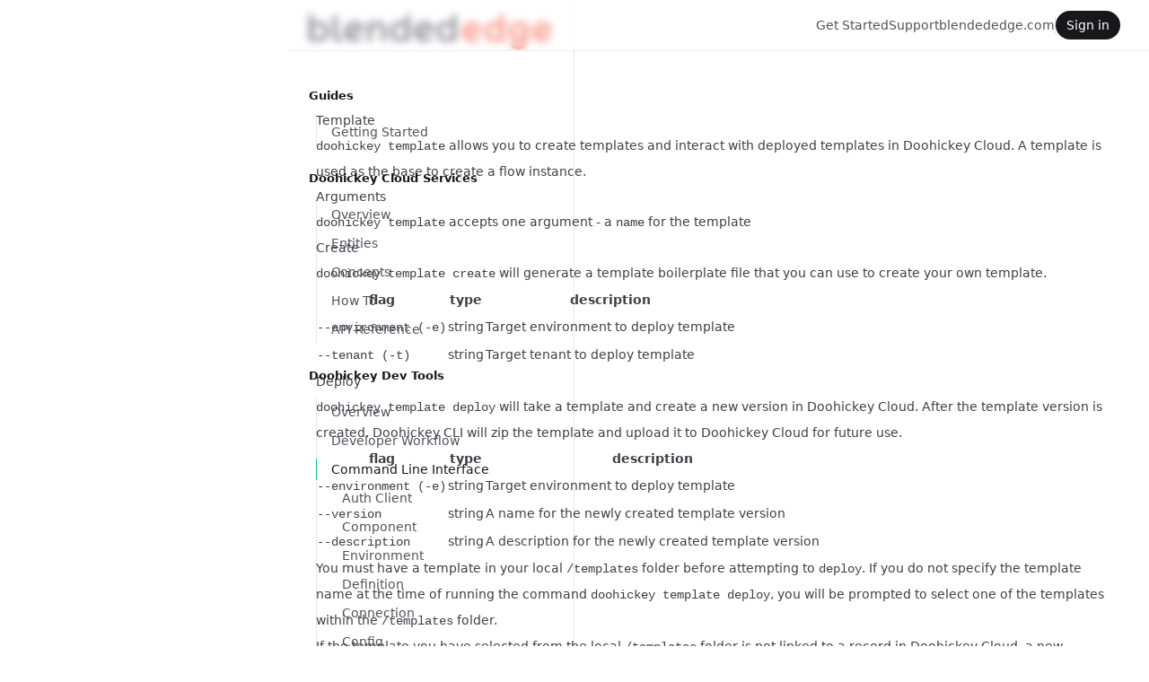

--- FILE ---
content_type: text/html; charset=utf-8
request_url: https://docs.blendededge.com/doohickey-developer-tools/cli/commands/template
body_size: 5070
content:
<!DOCTYPE html><html lang="en"><head><meta charSet="utf-8"/><meta name="viewport" content="width=device-width"/><title>Template - Blended Edge API Reference</title><meta name="description"/><meta name="next-head-count" content="4"/><script>
  let darkModeMediaQuery = window.matchMedia('(prefers-color-scheme: dark)')

  updateMode()
  darkModeMediaQuery.addEventListener('change', updateModeWithoutTransitions)
  window.addEventListener('storage', updateModeWithoutTransitions)

  function updateMode() {
    let isSystemDarkMode = darkModeMediaQuery.matches
    let isDarkMode = window.localStorage.isDarkMode === 'true' || (!('isDarkMode' in window.localStorage) && isSystemDarkMode)

    if (isDarkMode) {
      document.documentElement.classList.add('dark')
    } else {
      document.documentElement.classList.remove('dark')
    }

    if (isDarkMode === isSystemDarkMode) {
      delete window.localStorage.isDarkMode
    }
  }

  function disableTransitionsTemporarily() {
    document.documentElement.classList.add('[&_*]:!transition-none')
    window.setTimeout(() => {
      document.documentElement.classList.remove('[&_*]:!transition-none')
    }, 0)
  }

  function updateModeWithoutTransitions() {
    disableTransitionsTemporarily()
    updateMode()
  }
</script><link rel="preload" href="/_next/static/css/c990448dd5e6b8fe.css" as="style"/><link rel="stylesheet" href="/_next/static/css/c990448dd5e6b8fe.css" data-n-g=""/><noscript data-n-css=""></noscript><script defer="" nomodule="" src="/_next/static/chunks/polyfills-c67a75d1b6f99dc8.js"></script><script src="/_next/static/chunks/webpack-62b5e5eff00fdb13.js" defer=""></script><script src="/_next/static/chunks/framework-695e56344d65da02.js" defer=""></script><script src="/_next/static/chunks/main-bc42a7ce24e51a39.js" defer=""></script><script src="/_next/static/chunks/pages/_app-5f7b4dfe87425cae.js" defer=""></script><script src="/_next/static/chunks/pages/doohickey-developer-tools/cli/commands/template-a0eb58aa3dc798cf.js" defer=""></script><script src="/_next/static/rJf1ZVuL0NNkLS7CWWQoM/_buildManifest.js" defer=""></script><script src="/_next/static/rJf1ZVuL0NNkLS7CWWQoM/_ssgManifest.js" defer=""></script></head><body class="bg-white antialiased dark:bg-zinc-900"><div id="__next"><div class="lg:ml-72 xl:ml-80"><header class="contents lg:pointer-events-none lg:fixed lg:inset-0 lg:z-40 lg:flex"><div class="contents lg:pointer-events-auto lg:block lg:w-72 lg:overflow-y-auto lg:border-r lg:border-zinc-900/10 lg:px-6 lg:pb-8 lg:pt-4 lg:dark:border-white/10 xl:w-80"><div class="hidden lg:flex"><a aria-label="Home" href="/"><img alt="Blended Edge Logo" srcSet="/_next/image?url=%2F_next%2Fstatic%2Fmedia%2Flogo-name.310d80a3.png&amp;w=3840&amp;q=75 1x" src="/_next/image?url=%2F_next%2Fstatic%2Fmedia%2Flogo-name.310d80a3.png&amp;w=3840&amp;q=75" width="4532" height="654" decoding="async" data-nimg="1" loading="lazy" style="color:transparent"/></a></div><div class="fixed inset-x-0 top-0 z-50 flex h-14 items-center justify-between gap-12 px-4 transition sm:px-6 lg:left-72 lg:z-30 lg:px-8 xl:left-80 backdrop-blur-sm dark:backdrop-blur lg:left-72 xl:left-80 bg-white/[var(--bg-opacity-light)] dark:bg-zinc-900/[var(--bg-opacity-dark)]" style="--bg-opacity-light:0.5;--bg-opacity-dark:0.2"><div class="absolute inset-x-0 top-full h-px transition bg-zinc-900/7.5 dark:bg-white/7.5"></div><div class="hidden lg:block lg:max-w-md lg:flex-auto"></div><div class="flex items-center gap-5 lg:hidden"><button type="button" class="flex h-6 w-6 items-center justify-center rounded-md transition hover:bg-zinc-900/5 dark:hover:bg-white/5" aria-label="Toggle navigation"><svg viewBox="0 0 10 9" fill="none" stroke-linecap="round" aria-hidden="true" class="w-2.5 stroke-zinc-900 dark:stroke-white"><path d="M.5 1h9M.5 8h9M.5 4.5h9"></path></svg></button><a aria-label="Home" href="/"><img alt="Blended Edge Logo" srcSet="/_next/image?url=%2F_next%2Fstatic%2Fmedia%2Flogo-name.310d80a3.png&amp;w=3840&amp;q=75 1x" src="/_next/image?url=%2F_next%2Fstatic%2Fmedia%2Flogo-name.310d80a3.png&amp;w=3840&amp;q=75" width="4532" height="654" decoding="async" data-nimg="1" loading="lazy" style="color:transparent"/></a></div><div class="flex items-center gap-5"><nav class="hidden md:block"><ul role="list" class="flex items-center gap-8"><li><a class="text-sm leading-5 text-zinc-600 transition hover:text-zinc-900 dark:text-zinc-400 dark:hover:text-white" href="/quick">Get Started</a></li><li><a class="text-sm leading-5 text-zinc-600 transition hover:text-zinc-900 dark:text-zinc-400 dark:hover:text-white" href="/contact">Support</a></li><li><a class="text-sm leading-5 text-zinc-600 transition hover:text-zinc-900 dark:text-zinc-400 dark:hover:text-white" href="https://www.blendededge.com">blendededge.com</a></li></ul></nav><div class="hidden md:block md:h-5 md:w-px md:bg-zinc-900/10 md:dark:bg-white/15"></div><div class="hidden min-[416px]:contents"><a class="inline-flex gap-0.5 justify-center overflow-hidden text-sm font-medium transition rounded-full bg-zinc-900 py-1 px-3 text-white hover:bg-zinc-700 dark:bg-emerald-400/10 dark:text-emerald-400 dark:ring-1 dark:ring-inset dark:ring-emerald-400/20 dark:hover:bg-emerald-400/10 dark:hover:text-emerald-300 dark:hover:ring-emerald-300" href="https://admin.blendededge.com">Sign in</a></div></div></div><nav class="hidden lg:mt-10 lg:block"><ul role="list"><li class="md:hidden"><a class="block py-1 text-sm text-zinc-600 transition hover:text-zinc-900 dark:text-zinc-400 dark:hover:text-white" href="/quick">Get Started</a></li><li class="md:hidden"><a class="block py-1 text-sm text-zinc-600 transition hover:text-zinc-900 dark:text-zinc-400 dark:hover:text-white" href="/contact">Support</a></li><li class="md:hidden"><a class="block py-1 text-sm text-zinc-600 transition hover:text-zinc-900 dark:text-zinc-400 dark:hover:text-white" href="https://www.blendededge.com">blendededge.com</a></li><li class="relative mt-6 md:mt-0"><h2 class="text-xs font-semibold text-zinc-900 dark:text-white">Guides</h2><div class="relative mt-3 pl-2"><div class="absolute inset-y-0 left-2 w-px bg-zinc-900/10 dark:bg-white/5"></div><ul role="list" class="border-l border-transparent"><li class="relative"><a class="flex justify-between gap-2 py-1 pr-3 text-sm transition pl-4 text-zinc-600 hover:text-zinc-900 dark:text-zinc-400 dark:hover:text-white" href="/quick"><span class="truncate">Getting Started</span></a></li></ul></div></li><li class="relative mt-6"><h2 class="text-xs font-semibold text-zinc-900 dark:text-white">Doohickey Cloud Services</h2><div class="relative mt-3 pl-2"><div class="absolute inset-y-0 left-2 w-px bg-zinc-900/10 dark:bg-white/5"></div><ul role="list" class="border-l border-transparent"><li class="relative"><a class="flex justify-between gap-2 py-1 pr-3 text-sm transition pl-4 text-zinc-600 hover:text-zinc-900 dark:text-zinc-400 dark:hover:text-white" href="/doohickey-cloud/overview"><span class="truncate">Overview</span></a></li><li class="relative"><a class="flex justify-between gap-2 py-1 pr-3 text-sm transition pl-4 text-zinc-600 hover:text-zinc-900 dark:text-zinc-400 dark:hover:text-white" href="/doohickey-cloud/entities"><span class="truncate">Entities</span></a></li><li class="relative"><a class="flex justify-between gap-2 py-1 pr-3 text-sm transition pl-4 text-zinc-600 hover:text-zinc-900 dark:text-zinc-400 dark:hover:text-white" href="/doohickey-cloud/concepts"><span class="truncate">Concepts</span></a></li><li class="relative"><a class="flex justify-between gap-2 py-1 pr-3 text-sm transition pl-4 text-zinc-600 hover:text-zinc-900 dark:text-zinc-400 dark:hover:text-white" href="/doohickey-cloud/how-to"><span class="truncate">How To</span></a></li><li class="relative"><a class="flex justify-between gap-2 py-1 pr-3 text-sm transition pl-4 text-zinc-600 hover:text-zinc-900 dark:text-zinc-400 dark:hover:text-white" href="/openapi.html"><span class="truncate">API Reference</span></a></li></ul></div></li><li class="relative mt-6"><h2 class="text-xs font-semibold text-zinc-900 dark:text-white">Doohickey Dev Tools</h2><div class="relative mt-3 pl-2"><div class="absolute inset-y-0 left-2 w-px bg-zinc-900/10 dark:bg-white/5"></div><div class="absolute left-2 h-6 w-px bg-emerald-500" style="top:68px;opacity:1"></div><ul role="list" class="border-l border-transparent"><li class="relative"><a class="flex justify-between gap-2 py-1 pr-3 text-sm transition pl-4 text-zinc-600 hover:text-zinc-900 dark:text-zinc-400 dark:hover:text-white" href="/doohickey-developer-tools/overview"><span class="truncate">Overview</span></a></li><li class="relative"><a class="flex justify-between gap-2 py-1 pr-3 text-sm transition pl-4 text-zinc-600 hover:text-zinc-900 dark:text-zinc-400 dark:hover:text-white" href="/doohickey-developer-tools/developer-workflow"><span class="truncate">Developer Workflow</span></a></li><li class="relative"><a aria-current="page" class="flex justify-between gap-2 py-1 pr-3 text-sm transition pl-4 text-zinc-900 dark:text-white" href="/doohickey-developer-tools/cli"><span class="truncate">Command Line Interface</span></a><ul role="list" style="opacity:1"><li><a class="flex justify-between gap-2 py-1 pr-3 text-sm transition pl-7 text-zinc-600 hover:text-zinc-900 dark:text-zinc-400 dark:hover:text-white" href="/doohickey-developer-tools/cli/commands/auth-client"><span class="truncate">Auth Client</span></a></li><li><a class="flex justify-between gap-2 py-1 pr-3 text-sm transition pl-7 text-zinc-600 hover:text-zinc-900 dark:text-zinc-400 dark:hover:text-white" href="/doohickey-developer-tools/cli/commands/component"><span class="truncate">Component</span></a></li><li><a class="flex justify-between gap-2 py-1 pr-3 text-sm transition pl-7 text-zinc-600 hover:text-zinc-900 dark:text-zinc-400 dark:hover:text-white" href="/doohickey-developer-tools/cli/commands/environment"><span class="truncate">Environment</span></a></li><li><a class="flex justify-between gap-2 py-1 pr-3 text-sm transition pl-7 text-zinc-600 hover:text-zinc-900 dark:text-zinc-400 dark:hover:text-white" href="/doohickey-developer-tools/cli/commands/definition"><span class="truncate">Definition</span></a></li><li><a class="flex justify-between gap-2 py-1 pr-3 text-sm transition pl-7 text-zinc-600 hover:text-zinc-900 dark:text-zinc-400 dark:hover:text-white" href="/doohickey-developer-tools/cli/commands/connection"><span class="truncate">Connection</span></a></li><li><a class="flex justify-between gap-2 py-1 pr-3 text-sm transition pl-7 text-zinc-600 hover:text-zinc-900 dark:text-zinc-400 dark:hover:text-white" href="/doohickey-developer-tools/cli/commands/config"><span class="truncate">Config</span></a></li><li><a class="flex justify-between gap-2 py-1 pr-3 text-sm transition pl-7 text-zinc-600 hover:text-zinc-900 dark:text-zinc-400 dark:hover:text-white" href="/doohickey-developer-tools/cli/commands/flow"><span class="truncate">Flow</span></a></li><li><a class="flex justify-between gap-2 py-1 pr-3 text-sm transition pl-7 text-zinc-600 hover:text-zinc-900 dark:text-zinc-400 dark:hover:text-white" href="/doohickey-developer-tools/cli/commands/init"><span class="truncate">Init</span></a></li><li><a class="flex justify-between gap-2 py-1 pr-3 text-sm transition pl-7 text-zinc-600 hover:text-zinc-900 dark:text-zinc-400 dark:hover:text-white" href="/doohickey-developer-tools/cli/commands/integration"><span class="truncate">Integration</span></a></li><li><a class="flex justify-between gap-2 py-1 pr-3 text-sm transition pl-7 text-zinc-600 hover:text-zinc-900 dark:text-zinc-400 dark:hover:text-white" href="/doohickey-developer-tools/cli/commands/login"><span class="truncate">Login</span></a></li><li><a class="flex justify-between gap-2 py-1 pr-3 text-sm transition pl-7 text-zinc-600 hover:text-zinc-900 dark:text-zinc-400 dark:hover:text-white" href="/doohickey-developer-tools/cli/commands/secret"><span class="truncate">Secret</span></a></li><li><a aria-current="page" class="flex justify-between gap-2 py-1 pr-3 text-sm transition pl-7 text-zinc-900 dark:text-white" href="/doohickey-developer-tools/cli/commands/template"><span class="truncate">Template</span></a></li><li><a class="flex justify-between gap-2 py-1 pr-3 text-sm transition pl-7 text-zinc-600 hover:text-zinc-900 dark:text-zinc-400 dark:hover:text-white" href="/doohickey-developer-tools/cli/commands/tenant/doohickey-cloud"><span class="truncate">Tenant - Doohickey Cloud</span></a></li><li><a class="flex justify-between gap-2 py-1 pr-3 text-sm transition pl-7 text-zinc-600 hover:text-zinc-900 dark:text-zinc-400 dark:hover:text-white" href="/doohickey-developer-tools/cli/commands/tenant/oih"><span class="truncate">Tenant - OIH</span></a></li></ul></li><li class="relative"><a class="flex justify-between gap-2 py-1 pr-3 text-sm transition pl-4 text-zinc-600 hover:text-zinc-900 dark:text-zinc-400 dark:hover:text-white" href="/doohickey-developer-tools/doohickey-extension"><span class="truncate">Doohickey Extension</span></a></li><li class="relative"><a class="flex justify-between gap-2 py-1 pr-3 text-sm transition pl-4 text-zinc-600 hover:text-zinc-900 dark:text-zinc-400 dark:hover:text-white" href="/doohickey-developer-tools/doohickey-types"><span class="truncate">Doohickey Types</span></a></li><li class="relative"><a class="flex justify-between gap-2 py-1 pr-3 text-sm transition pl-4 text-zinc-600 hover:text-zinc-900 dark:text-zinc-400 dark:hover:text-white" href="/doohickey-developer-tools/how-to"><span class="truncate">How To</span></a></li></ul></div></li><li class="relative mt-6"><h2 class="text-xs font-semibold text-zinc-900 dark:text-white">Integration Planner</h2><div class="relative mt-3 pl-2"><div class="absolute inset-y-0 left-2 w-px bg-zinc-900/10 dark:bg-white/5"></div><ul role="list" class="border-l border-transparent"><li class="relative"><a class="flex justify-between gap-2 py-1 pr-3 text-sm transition pl-4 text-zinc-600 hover:text-zinc-900 dark:text-zinc-400 dark:hover:text-white" href="/integration-planner/overview"><span class="truncate">Overview</span></a></li><li class="relative"><a class="flex justify-between gap-2 py-1 pr-3 text-sm transition pl-4 text-zinc-600 hover:text-zinc-900 dark:text-zinc-400 dark:hover:text-white" href="/integration-planner/endpoints"><span class="truncate">Endpoints</span></a></li><li class="relative"><a class="flex justify-between gap-2 py-1 pr-3 text-sm transition pl-4 text-zinc-600 hover:text-zinc-900 dark:text-zinc-400 dark:hover:text-white" href="/integration-planner/projects"><span class="truncate">Projects</span></a></li><li class="relative"><a class="flex justify-between gap-2 py-1 pr-3 text-sm transition pl-4 text-zinc-600 hover:text-zinc-900 dark:text-zinc-400 dark:hover:text-white" href="/integration-planner/data-flows"><span class="truncate">Data Flows</span></a></li><li class="relative"><a class="flex justify-between gap-2 py-1 pr-3 text-sm transition pl-4 text-zinc-600 hover:text-zinc-900 dark:text-zinc-400 dark:hover:text-white" href="/integration-planner/dashboard"><span class="truncate">Priority Dashboard</span></a></li></ul></div></li><li class="relative mt-6"><h2 class="text-xs font-semibold text-zinc-900 dark:text-white">Open Integration Hub</h2><div class="relative mt-3 pl-2"><div class="absolute inset-y-0 left-2 w-px bg-zinc-900/10 dark:bg-white/5"></div><ul role="list" class="border-l border-transparent"><li class="relative"><a class="flex justify-between gap-2 py-1 pr-3 text-sm transition pl-4 text-zinc-600 hover:text-zinc-900 dark:text-zinc-400 dark:hover:text-white" href="/open-integration-hub/overview"><span class="truncate">Overview</span></a></li><li class="relative"><a class="flex justify-between gap-2 py-1 pr-3 text-sm transition pl-4 text-zinc-600 hover:text-zinc-900 dark:text-zinc-400 dark:hover:text-white" href="/open-integration-hub/knowledge-base"><span class="truncate">Knowledge Base</span></a></li><li class="relative"><a class="flex justify-between gap-2 py-1 pr-3 text-sm transition pl-4 text-zinc-600 hover:text-zinc-900 dark:text-zinc-400 dark:hover:text-white" href="/open-integration-hub/components"><span class="truncate">Component</span></a></li><li class="relative"><a class="flex justify-between gap-2 py-1 pr-3 text-sm transition pl-4 text-zinc-600 hover:text-zinc-900 dark:text-zinc-400 dark:hover:text-white" href="/open-integration-hub/services"><span class="truncate">Services</span></a></li></ul></div></li><li class="sticky bottom-0 z-10 mt-6 min-[416px]:hidden"><a class="inline-flex gap-0.5 justify-center overflow-hidden text-sm font-medium transition rounded-full bg-zinc-900 py-1 px-3 text-white hover:bg-zinc-700 dark:bg-emerald-500 dark:text-white dark:hover:bg-emerald-400 w-full" href="https://admin.blendededge.com">Sign in</a></li></ul></nav></div></header><div class="relative px-4 pt-14 sm:px-6 lg:px-8"><main class="py-16"><article class="prose dark:prose-invert"><h1>Template</h1>
<p><code>doohickey template</code> allows you to create templates and interact with deployed templates in Doohickey Cloud. A template is used as the base to create a flow instance.</p>
<h2 id="arguments" class="scroll-mt-24"><a class="group text-inherit no-underline hover:text-inherit" href="/doohickey-developer-tools/cli/commands/template#arguments">Arguments</a></h2>
<p><code>doohickey template</code> accepts one argument - a <code>name</code> for the template</p>
<h2 id="create" class="scroll-mt-24"><a class="group text-inherit no-underline hover:text-inherit" href="/doohickey-developer-tools/cli/commands/template#create">Create</a></h2>
<p><code>doohickey template create</code> will generate a template boilerplate file that you can use to create your own template.</p>
<table><thead><tr><th>flag</th><th>type</th><th>description</th></tr></thead><tbody><tr><td><code>--environment (-e)</code></td><td>string</td><td>Target environment to deploy template</td></tr><tr><td><code>--tenant (-t)</code></td><td>string</td><td>Target tenant to deploy template</td></tr></tbody></table>
<h2 id="deploy" class="scroll-mt-24"><a class="group text-inherit no-underline hover:text-inherit" href="/doohickey-developer-tools/cli/commands/template#deploy">Deploy</a></h2>
<p><code>doohickey template deploy</code> will take a template and create a new version in Doohickey Cloud. After the template version is created, Doohickey CLI will zip the template and upload it to Doohickey Cloud for future use.</p>
<table><thead><tr><th>flag</th><th>type</th><th>description</th></tr></thead><tbody><tr><td><code>--environment (-e)</code></td><td>string</td><td>Target environment to deploy template</td></tr><tr><td><code>--version</code></td><td>string</td><td>A name for the newly created template version</td></tr><tr><td><code>--description</code></td><td>string</td><td>A description for the newly created template version</td></tr></tbody></table>
<p>You must have a template in your local <code>/templates</code> folder before attempting to <code>deploy</code>. If you do not specify the template name at the time of running the command <code>doohickey template deploy</code>, you will be prompted to select one of the templates within the <code>/templates</code> folder.</p>
<p>If the template you have selected from the local <code>/templates</code> folder is not linked to a record in Doohickey Cloud, a new template record will be created in Doohickey Cloud, and the local template will be linked to it.</p>
<p>Running the <code>deploy</code> command creates a new version of a template. Versions cannot be updated - you must instead create a new version. Before this new template version is created you will be prompted for the new version&#x27;s name and description. The name can be any string you wish to identify this particular version, e.g. <code>v1.0</code>, <code>version-2-beta</code>, etc. This information can also be supplied non-interactively by using the flags <code>--version</code> (to give the new version a name) and <code>--description</code> (to give the new version a description).</p>
<p>After you have entered a name and description for the new version, the template folder you have selected will be zipped into a file, uploaded to Doohickey Cloud, and that will now serve as the latest version of that particular template.</p>
<p><strong>A Note on Template Types</strong></p>
<p>The template type determines how a template interacts with an external system and what features and syntax are available to use within that template. The CLI will do its best to automatically determine the template type based off of the contents of the template folder. If it determines that the type of the template folder does not match the <code>type</code> property of the template entity store in Doohickey Cloud it will prompt the user to update the <code>type</code> property of the template entity.</p>
<p>The currently supported template types are:</p>
<ul>
<li><code>oih-bundled</code> The recommended type to use when connecting to Open Integration Hub instances</li>
<li><code>oih</code> <em>Deprecated</em> For use when connecting to Open Integration Hub instances, but without the expanded functionality of the newer <code>oih-bundled</code> type</li>
</ul>
<h2 id="init" class="scroll-mt-24"><a class="group text-inherit no-underline hover:text-inherit" href="/doohickey-developer-tools/cli/commands/template#init">Init</a></h2>
<p><code>doohickey template init</code> links a local template folder to a template record in Doohickey Cloud. If you are working with a team on a shared repository, for example, a template record may already exist in Doohickey Cloud when you are ready to add a new version of it.</p>
<p>Run <code>doohickey template init</code> and you will be prompted to select:</p>
<ul>
<li>a local template folder</li>
<li>a template record stored in Doohickey Cloud</li>
</ul>
<p>After doing so you can run <code>doohickey template deploy</code> for that template and it will know which template in Doohickey Cloud it should add a version to.</p></article></main><footer class="mx-auto max-w-2xl space-y-10 pb-16 lg:max-w-5xl"><div class="relative h-8"><form class="absolute inset-0 flex items-center justify-center gap-6 md:justify-start"><p class="text-sm text-zinc-600 dark:text-zinc-400">Was this page helpful?</p><div class="group grid h-8 grid-cols-[1fr,1px,1fr] overflow-hidden rounded-full border border-zinc-900/10 dark:border-white/10"><button type="submit" class="px-3 text-sm font-medium text-zinc-600 transition hover:bg-zinc-900/2.5 hover:text-zinc-900 dark:text-zinc-400 dark:hover:bg-white/5 dark:hover:text-white" data-response="yes">Yes</button><div class="bg-zinc-900/10 dark:bg-white/10"></div><button type="submit" class="px-3 text-sm font-medium text-zinc-600 transition hover:bg-zinc-900/2.5 hover:text-zinc-900 dark:text-zinc-400 dark:hover:bg-white/5 dark:hover:text-white" data-response="no">No</button></div></form></div><div class="flex flex-col items-center justify-between gap-5 border-t border-zinc-900/5 pt-8 dark:border-white/5 sm:flex-row"><p class="text-xs text-zinc-600 dark:text-zinc-400">© Copyright <!-- -->2023<!-- --> Blended Edge LLC. All rights reserved.</p><p class="text-sm text-zinc-600 dark:text-zinc-400"><a class="text-zinc-700 dark:text-zinc-500 m-1" href="https://www.blendededge.com/misc/privacy-policy">Privacy Policy</a><a class="text-zinc-700 dark:text-zinc-500 m-1" href="https://www.blendededge.com/misc/terms-and-conditions">Terms of Service</a></p><div class="flex gap-4"><a class="group" href="https://twitter.com/blendededge"><span class="sr-only">Follow us on Twitter</span><svg viewBox="0 0 20 20" aria-hidden="true" class="h-5 w-5 fill-zinc-700 transition group-hover:fill-zinc-900 dark:group-hover:fill-zinc-500"><path d="M16.712 6.652c.01.146.01.29.01.436 0 4.449-3.267 9.579-9.242 9.579v-.003a8.963 8.963 0 0 1-4.98-1.509 6.379 6.379 0 0 0 4.807-1.396c-1.39-.027-2.608-.966-3.035-2.337.487.097.99.077 1.467-.059-1.514-.316-2.606-1.696-2.606-3.3v-.041c.45.26.956.404 1.475.42C3.18 7.454 2.74 5.486 3.602 3.947c1.65 2.104 4.083 3.382 6.695 3.517a3.446 3.446 0 0 1 .94-3.217 3.172 3.172 0 0 1 4.596.148 6.38 6.38 0 0 0 2.063-.817 3.357 3.357 0 0 1-1.428 1.861 6.283 6.283 0 0 0 1.865-.53 6.735 6.735 0 0 1-1.62 1.744Z"></path></svg></a><a class="group" href="https://github.com/blendededge"><span class="sr-only">Follow us on GitHub</span><svg viewBox="0 0 20 20" aria-hidden="true" class="h-5 w-5 fill-zinc-700 transition group-hover:fill-zinc-900 dark:group-hover:fill-zinc-500"><path fill-rule="evenodd" clip-rule="evenodd" d="M10 1.667c-4.605 0-8.334 3.823-8.334 8.544 0 3.78 2.385 6.974 5.698 8.106.417.075.573-.182.573-.406 0-.203-.011-.875-.011-1.592-2.093.397-2.635-.522-2.802-1.002-.094-.246-.5-1.005-.854-1.207-.291-.16-.708-.556-.01-.567.656-.01 1.124.62 1.281.876.75 1.292 1.948.93 2.427.705.073-.555.291-.93.531-1.143-1.854-.213-3.791-.95-3.791-4.218 0-.929.322-1.698.854-2.296-.083-.214-.375-1.09.083-2.265 0 0 .698-.224 2.292.876a7.576 7.576 0 0 1 2.083-.288c.709 0 1.417.096 2.084.288 1.593-1.11 2.291-.875 2.291-.875.459 1.174.167 2.05.084 2.263.53.599.854 1.357.854 2.297 0 3.278-1.948 4.005-3.802 4.219.302.266.563.78.563 1.58 0 1.143-.011 2.061-.011 2.35 0 .224.156.491.573.405a8.365 8.365 0 0 0 4.11-3.116 8.707 8.707 0 0 0 1.567-4.99c0-4.721-3.73-8.545-8.334-8.545Z"></path></svg></a></div></div></footer></div></div></div><script id="__NEXT_DATA__" type="application/json">{"props":{"pageProps":{"sections":[{"title":"Arguments","id":"arguments"},{"title":"Create","id":"create"},{"title":"Deploy","id":"deploy"},{"title":"Init","id":"init"}],"title":"Template"},"__N_SSG":true},"page":"/doohickey-developer-tools/cli/commands/template","query":{},"buildId":"rJf1ZVuL0NNkLS7CWWQoM","isFallback":false,"gsp":true,"scriptLoader":[]}</script></body></html>

--- FILE ---
content_type: text/css
request_url: https://docs.blendededge.com/_next/static/css/c990448dd5e6b8fe.css
body_size: 8621
content:
:root{--shiki-color-text:#fff;--shiki-token-constant:#6ee7b7;--shiki-token-string:#6ee7b7;--shiki-token-comment:#71717a;--shiki-token-keyword:#7dd3fc;--shiki-token-parameter:#f9a8d4;--shiki-token-function:#c4b5fd;--shiki-token-string-expression:#6ee7b7;--shiki-token-punctuation:#e4e4e7}

/*
! tailwindcss v3.3.0 | MIT License | https://tailwindcss.com
*/*,:after,:before{box-sizing:border-box;border:0 solid #e5e7eb}:after,:before{--tw-content:""}html{line-height:1.5;-webkit-text-size-adjust:100%;-moz-tab-size:4;-o-tab-size:4;tab-size:4;font-family:ui-sans-serif,system-ui,-apple-system,BlinkMacSystemFont,Segoe UI,Roboto,Helvetica Neue,Arial,Noto Sans,sans-serif,Apple Color Emoji,Segoe UI Emoji,Segoe UI Symbol,Noto Color Emoji;font-feature-settings:normal;font-variation-settings:normal}body{margin:0;line-height:inherit}hr{height:0;color:inherit;border-top-width:1px}abbr:where([title]){-webkit-text-decoration:underline dotted;text-decoration:underline dotted}h1,h2,h3,h4,h5,h6{font-size:inherit;font-weight:inherit}a{color:inherit;text-decoration:inherit}b,strong{font-weight:bolder}code,kbd,pre,samp{font-family:ui-monospace,SFMono-Regular,Menlo,Monaco,Consolas,Liberation Mono,Courier New,monospace;font-size:1em}small{font-size:80%}sub,sup{font-size:75%;line-height:0;position:relative;vertical-align:baseline}sub{bottom:-.25em}sup{top:-.5em}table{text-indent:0;border-color:inherit;border-collapse:collapse}button,input,optgroup,select,textarea{font-family:inherit;font-size:100%;font-weight:inherit;line-height:inherit;color:inherit;margin:0;padding:0}button,select{text-transform:none}[type=button],[type=reset],[type=submit],button{-webkit-appearance:button;background-color:transparent;background-image:none}:-moz-focusring{outline:auto}:-moz-ui-invalid{box-shadow:none}progress{vertical-align:baseline}::-webkit-inner-spin-button,::-webkit-outer-spin-button{height:auto}[type=search]{-webkit-appearance:textfield;outline-offset:-2px}::-webkit-search-decoration{-webkit-appearance:none}::-webkit-file-upload-button{-webkit-appearance:button;font:inherit}summary{display:list-item}blockquote,dd,dl,figure,h1,h2,h3,h4,h5,h6,hr,p,pre{margin:0}fieldset{margin:0}fieldset,legend{padding:0}menu,ol,ul{list-style:none;margin:0;padding:0}textarea{resize:vertical}input::-moz-placeholder,textarea::-moz-placeholder{opacity:1;color:#9ca3af}input::placeholder,textarea::placeholder{opacity:1;color:#9ca3af}[role=button],button{cursor:pointer}:disabled{cursor:default}audio,canvas,embed,iframe,img,object,svg,video{display:block;vertical-align:middle}img,video{max-width:100%;height:auto}[hidden]{display:none}*,:after,:before{--tw-border-spacing-x:0;--tw-border-spacing-y:0;--tw-translate-x:0;--tw-translate-y:0;--tw-rotate:0;--tw-skew-x:0;--tw-skew-y:0;--tw-scale-x:1;--tw-scale-y:1;--tw-pan-x: ;--tw-pan-y: ;--tw-pinch-zoom: ;--tw-scroll-snap-strictness:proximity;--tw-ordinal: ;--tw-slashed-zero: ;--tw-numeric-figure: ;--tw-numeric-spacing: ;--tw-numeric-fraction: ;--tw-ring-inset: ;--tw-ring-offset-width:0px;--tw-ring-offset-color:#fff;--tw-ring-color:rgba(59,130,246,.5);--tw-ring-offset-shadow:0 0 #0000;--tw-ring-shadow:0 0 #0000;--tw-shadow:0 0 #0000;--tw-shadow-colored:0 0 #0000;--tw-blur: ;--tw-brightness: ;--tw-contrast: ;--tw-grayscale: ;--tw-hue-rotate: ;--tw-invert: ;--tw-saturate: ;--tw-sepia: ;--tw-drop-shadow: ;--tw-backdrop-blur: ;--tw-backdrop-brightness: ;--tw-backdrop-contrast: ;--tw-backdrop-grayscale: ;--tw-backdrop-hue-rotate: ;--tw-backdrop-invert: ;--tw-backdrop-opacity: ;--tw-backdrop-saturate: ;--tw-backdrop-sepia: }::backdrop{--tw-border-spacing-x:0;--tw-border-spacing-y:0;--tw-translate-x:0;--tw-translate-y:0;--tw-rotate:0;--tw-skew-x:0;--tw-skew-y:0;--tw-scale-x:1;--tw-scale-y:1;--tw-pan-x: ;--tw-pan-y: ;--tw-pinch-zoom: ;--tw-scroll-snap-strictness:proximity;--tw-ordinal: ;--tw-slashed-zero: ;--tw-numeric-figure: ;--tw-numeric-spacing: ;--tw-numeric-fraction: ;--tw-ring-inset: ;--tw-ring-offset-width:0px;--tw-ring-offset-color:#fff;--tw-ring-color:rgba(59,130,246,.5);--tw-ring-offset-shadow:0 0 #0000;--tw-ring-shadow:0 0 #0000;--tw-shadow:0 0 #0000;--tw-shadow-colored:0 0 #0000;--tw-blur: ;--tw-brightness: ;--tw-contrast: ;--tw-grayscale: ;--tw-hue-rotate: ;--tw-invert: ;--tw-saturate: ;--tw-sepia: ;--tw-drop-shadow: ;--tw-backdrop-blur: ;--tw-backdrop-brightness: ;--tw-backdrop-contrast: ;--tw-backdrop-grayscale: ;--tw-backdrop-hue-rotate: ;--tw-backdrop-invert: ;--tw-backdrop-opacity: ;--tw-backdrop-saturate: ;--tw-backdrop-sepia: }.container{width:100%}@media (min-width:640px){.container{max-width:640px}}@media (min-width:768px){.container{max-width:768px}}@media (min-width:1024px){.container{max-width:1024px}}@media (min-width:1280px){.container{max-width:1280px}}@media (min-width:1536px){.container{max-width:1536px}}.prose{--tw-prose-body:#3f3f46;--tw-prose-headings:#18181b;--tw-prose-links:#10b981;--tw-prose-links-hover:#059669;--tw-prose-links-underline:rgba(16,185,129,.3);--tw-prose-bold:#18181b;--tw-prose-counters:#71717a;--tw-prose-bullets:#d4d4d8;--tw-prose-hr:rgba(24,24,27,.05);--tw-prose-quotes:#18181b;--tw-prose-quote-borders:#e4e4e7;--tw-prose-captions:#71717a;--tw-prose-code:#18181b;--tw-prose-code-bg:#f4f4f5;--tw-prose-code-ring:#d4d4d8;--tw-prose-th-borders:#d4d4d8;--tw-prose-td-borders:#e4e4e7;--tw-prose-invert-body:#a1a1aa;--tw-prose-invert-headings:#fff;--tw-prose-invert-links:#34d399;--tw-prose-invert-links-hover:#10b981;--tw-prose-invert-links-underline:rgba(16,185,129,.3);--tw-prose-invert-bold:#fff;--tw-prose-invert-counters:#a1a1aa;--tw-prose-invert-bullets:#52525b;--tw-prose-invert-hr:hsla(0,0%,100%,.05);--tw-prose-invert-quotes:#f4f4f5;--tw-prose-invert-quote-borders:#3f3f46;--tw-prose-invert-captions:#a1a1aa;--tw-prose-invert-code:#fff;--tw-prose-invert-code-bg:rgba(63,63,70,.15);--tw-prose-invert-code-ring:hsla(0,0%,100%,.1);--tw-prose-invert-th-borders:#52525b;--tw-prose-invert-td-borders:#3f3f46;color:var(--tw-prose-body);font-size:.875rem;line-height:1.75rem}.prose :where(.prose>*):not(:where([class~=not-prose] *)){max-width:40rem;margin-left:auto;margin-right:auto}@media (min-width:1024px){.prose :where(.prose>*):not(:where([class~=not-prose] *)){max-width:50rem;margin-left:calc(50% - min(50%, 33rem));margin-right:calc(50% - min(50%, 33rem))}}.prose :where(p):not(:where([class~=not-prose] *)){margin-top:1.5rem;margin-bottom:1.5rem}.prose :where([class~=lead]):not(:where([class~=not-prose] *)){font-size:1rem;line-height:1.75rem}.prose :where(ol):not(:where([class~=not-prose] *)){list-style-type:decimal;margin-top:1.25rem;margin-bottom:1.25rem;padding-left:1.625rem}.prose :where(ol[type=A]):not(:where([class~=not-prose] *)){list-style-type:upper-alpha}.prose :where(ol[type=a]):not(:where([class~=not-prose] *)){list-style-type:lower-alpha}.prose :where(ol[type=A s]):not(:where([class~=not-prose] *)){list-style-type:upper-alpha}.prose :where(ol[type=a s]):not(:where([class~=not-prose] *)){list-style-type:lower-alpha}.prose :where(ol[type=I]):not(:where([class~=not-prose] *)){list-style-type:upper-roman}.prose :where(ol[type=i]):not(:where([class~=not-prose] *)){list-style-type:lower-roman}.prose :where(ol[type=I s]):not(:where([class~=not-prose] *)){list-style-type:upper-roman}.prose :where(ol[type=i s]):not(:where([class~=not-prose] *)){list-style-type:lower-roman}.prose :where(ol[type="1"]):not(:where([class~=not-prose] *)){list-style-type:decimal}.prose :where(ul):not(:where([class~=not-prose] *)){list-style-type:disc;margin-top:1.25rem;margin-bottom:1.25rem;padding-left:1.625rem}.prose :where(li):not(:where([class~=not-prose] *)){margin-top:.5rem;margin-bottom:.5rem}.prose :where(:is(ol,ul)>li):not(:where([class~=not-prose] *)){padding-left:.375rem}.prose :where(ol>li):not(:where([class~=not-prose] *))::marker{font-weight:400;color:var(--tw-prose-counters)}.prose :where(ul>li):not(:where([class~=not-prose] *))::marker{color:var(--tw-prose-bullets)}.prose :where(.prose>ul>li p):not(:where([class~=not-prose] *)){margin-top:.75rem;margin-bottom:.75rem}.prose :where(.prose>ul>li>:first-child):not(:where([class~=not-prose] *)){margin-top:1.25rem}.prose :where(.prose>ul>li>:last-child):not(:where([class~=not-prose] *)){margin-bottom:1.25rem}.prose :where(.prose>ol>li>:first-child):not(:where([class~=not-prose] *)){margin-top:1.25rem}.prose :where(.prose>ol>li>:last-child):not(:where([class~=not-prose] *)){margin-bottom:1.25rem}.prose :where(ul ul,ul ol,ol ul,ol ol):not(:where([class~=not-prose] *)){margin-top:.75rem;margin-bottom:.75rem}.prose :where(hr):not(:where([class~=not-prose] *)){border-color:var(--tw-prose-hr);border-top-width:1px;max-width:none;margin:4rem calc(-1 * 1rem)}@media (min-width:640px){.prose :where(hr):not(:where([class~=not-prose] *)){margin-left:calc(-1 * 1.5rem);margin-right:calc(-1 * 1.5rem)}}@media (min-width:1024px){.prose :where(hr):not(:where([class~=not-prose] *)){margin-left:calc(-1 * 2rem);margin-right:calc(-1 * 2rem)}}.prose :where(blockquote):not(:where([class~=not-prose] *)){font-weight:500;font-style:italic;color:var(--tw-prose-quotes);border-left-width:.25rem;border-left-color:var(--tw-prose-quote-borders);quotes:"\201C""\201D""\2018""\2019";margin-top:2rem;margin-bottom:2rem;padding-left:1.25rem}.prose :where(blockquote p:first-of-type):not(:where([class~=not-prose] *)):before{content:open-quote}.prose :where(blockquote p:last-of-type):not(:where([class~=not-prose] *)):after{content:close-quote}.prose :where(h1):not(:where([class~=not-prose] *)){color:var(--tw-prose-headings);font-weight:700;font-size:1.5rem;line-height:2rem;margin-bottom:.5rem}.prose :where(h2):not(:where([class~=not-prose] *)){color:var(--tw-prose-headings);font-weight:600;font-size:1.125rem;line-height:1.75rem;margin-top:4rem;margin-bottom:.5rem}.prose :where(h3):not(:where([class~=not-prose] *)){color:var(--tw-prose-headings);font-size:1rem;line-height:1.75rem;font-weight:600;margin-top:2.5rem;margin-bottom:.5rem}.prose :where(img,video,figure):not(:where([class~=not-prose] *)){margin-top:2rem;margin-bottom:2rem}.prose :where(figure>*):not(:where([class~=not-prose] *)){margin-top:0;margin-bottom:0}.prose :where(figcaption):not(:where([class~=not-prose] *)){color:var(--tw-prose-captions);font-size:.8125rem;line-height:1.5rem;margin-top:.5rem}.prose :where(table):not(:where([class~=not-prose] *)){width:100%;table-layout:auto;text-align:left;margin-top:2rem;margin-bottom:2rem;line-height:1.5rem}.prose :where(thead):not(:where([class~=not-prose] *)){border-bottom-width:1px;border-bottom-color:var(--tw-prose-th-borders)}.prose :where(thead th):not(:where([class~=not-prose] *)){color:var(--tw-prose-headings);font-weight:600;vertical-align:bottom;padding-right:.5rem;padding-bottom:.5rem;padding-left:.5rem}.prose :where(thead th:first-child):not(:where([class~=not-prose] *)){padding-left:0}.prose :where(thead th:last-child):not(:where([class~=not-prose] *)){padding-right:0}.prose :where(tbody tr):not(:where([class~=not-prose] *)){border-bottom-width:1px;border-bottom-color:var(--tw-prose-td-borders)}.prose :where(tbody tr:last-child):not(:where([class~=not-prose] *)){border-bottom-width:0}.prose :where(tbody td):not(:where([class~=not-prose] *)){vertical-align:baseline}.prose :where(tfoot):not(:where([class~=not-prose] *)){border-top-width:1px;border-top-color:var(--tw-prose-th-borders)}.prose :where(tfoot td):not(:where([class~=not-prose] *)){vertical-align:top}.prose :where(:is(tbody,tfoot) td):not(:where([class~=not-prose] *)){padding:.5rem}.prose :where(:is(tbody,tfoot) td:first-child):not(:where([class~=not-prose] *)){padding-left:0}.prose :where(:is(tbody,tfoot) td:last-child):not(:where([class~=not-prose] *)){padding-right:0}.prose :where(a):not(:where([class~=not-prose] *)){color:var(--tw-prose-links);-webkit-text-decoration:underline transparent;text-decoration:underline transparent;font-weight:500;transition-property:color,text-decoration-color;transition-duration:.15s;transition-timing-function:cubic-bezier(.4,0,.2,1)}.prose :where(a):not(:where([class~=not-prose] *)):hover{color:var(--tw-prose-links-hover);text-decoration-color:var(--tw-prose-links-underline)}.prose :where(:is(h1,h2,h3) a):not(:where([class~=not-prose] *)){font-weight:inherit}.prose :where(strong):not(:where([class~=not-prose] *)){color:var(--tw-prose-bold);font-weight:600}.prose :where(:is(a,blockquote,thead th) strong):not(:where([class~=not-prose] *)){color:inherit}.prose :where(code):not(:where([class~=not-prose] *)){color:var(--tw-prose-code);border-radius:.5rem;padding:.25rem .375rem;box-shadow:inset 0 0 0 1px var(--tw-prose-code-ring);background-color:var(--tw-prose-code-bg);font-size:.75rem;font-size:[object Object]}.prose :where(:is(a,h1,h2,h3,blockquote,thead th) code):not(:where([class~=not-prose] *)){color:inherit}.prose :where(h2 code):not(:where([class~=not-prose] *)){font-size:1rem;font-weight:inherit}.prose :where(h3 code):not(:where([class~=not-prose] *)){font-size:.875rem;font-weight:inherit}.prose :where(:is(h1,h2,h3)+*):not(:where([class~=not-prose] *)){margin-top:0}.prose :where(.prose>:first-child):not(:where([class~=not-prose] *)){margin-top:0!important}.prose :where(.prose>:last-child):not(:where([class~=not-prose] *)){margin-bottom:0!important}.sr-only{position:absolute;width:1px;height:1px;padding:0;margin:-1px;overflow:hidden;clip:rect(0,0,0,0);white-space:nowrap;border-width:0}.pointer-events-none{pointer-events:none}.visible{visibility:visible}.fixed{position:fixed}.absolute{position:absolute}.relative{position:relative}.sticky{position:sticky}.inset-0{inset:0}.inset-x-0{left:0;right:0}.inset-y-0{top:0;bottom:0}.inset-y-\[-30\%\]{top:-30%;bottom:-30%}.inset-y-\[-50\%\]{top:-50%;bottom:-50%}.bottom-0{bottom:0}.left-0{left:0}.left-1\/2{left:50%}.left-2{left:.5rem}.left-3{left:.75rem}.right-3{right:.75rem}.right-4{right:1rem}.top-0{top:0}.top-14{top:3.5rem}.top-3{top:.75rem}.top-3\.5{top:.875rem}.top-full{top:100%}.top-px{top:1px}.-z-10{z-index:-10}.z-10{z-index:10}.z-50{z-index:50}.m-0{margin:0}.m-1{margin:.25rem}.mx-0{margin-left:0;margin-right:0}.mx-2{margin-left:.5rem;margin-right:.5rem}.mx-auto{margin-left:auto;margin-right:auto}.my-16{margin-top:4rem;margin-bottom:4rem}.my-6{margin-top:1.5rem;margin-bottom:1.5rem}.-mb-px{margin-bottom:-1px}.-ml-1{margin-left:-.25rem}.-mr-1{margin-right:-.25rem}.mb-16{margin-bottom:4rem}.ml-\[-19rem\]{margin-left:-19rem}.ml-\[-38rem\]{margin-left:-38rem}.ml-\[calc\(-1\*var\(--width\)\)\]{margin-left:calc(-1 * var(--width))}.ml-auto{margin-left:auto}.mr-auto{margin-right:auto}.mt-0{margin-top:0}.mt-0\.5{margin-top:.125rem}.mt-1{margin-top:.25rem}.mt-2{margin-top:.5rem}.mt-3{margin-top:.75rem}.mt-4{margin-top:1rem}.mt-6{margin-top:1.5rem}.block{display:block}.flex{display:flex}.inline-flex{display:inline-flex}.table{display:table}.grid{display:grid}.contents{display:contents}.hidden{display:none}.h-0{height:0}.h-0\.5{height:.125rem}.h-12{height:3rem}.h-14{height:3.5rem}.h-4{height:1rem}.h-5{height:1.25rem}.h-6{height:1.5rem}.h-7{height:1.75rem}.h-8{height:2rem}.h-9{height:2.25rem}.h-\[160\%\]{height:160%}.h-\[200\%\]{height:200%}.h-\[25rem\]{height:25rem}.h-full{height:100%}.h-px{height:1px}.min-h-\[calc\(theme\(spacing\.12\)\+1px\)\]{min-height:calc(3rem + 1px)}.w-0{width:0}.w-0\.5{width:.125rem}.w-12{width:3rem}.w-2{width:.5rem}.w-2\.5{width:.625rem}.w-4{width:1rem}.w-5{width:1.25rem}.w-6{width:1.5rem}.w-7{width:1.75rem}.w-\[69\.5625rem\]{width:69.5625rem}.w-\[81\.25rem\]{width:81.25rem}.w-\[var\(--width\)\]{width:var(--width)}.w-full{width:100%}.w-px{width:1px}.max-w-2xl{max-width:40rem}.max-w-\[calc\(theme\(maxWidth\.lg\)-theme\(spacing\.8\)\)\]{max-width:calc(33rem - 2rem)}.max-w-none{max-width:none}.flex-auto{flex:1 1 auto}.flex-none{flex:none}.grow{flex-grow:1}.-translate-x-full{--tw-translate-x:-100%}.-translate-x-full,.-translate-y-1{transform:translate(var(--tw-translate-x),var(--tw-translate-y)) rotate(var(--tw-rotate)) skewX(var(--tw-skew-x)) skewY(var(--tw-skew-y)) scaleX(var(--tw-scale-x)) scaleY(var(--tw-scale-y))}.-translate-y-1{--tw-translate-y:-0.25rem}.-translate-y-1\.5{--tw-translate-y:-0.375rem}.-translate-y-1\.5,.translate-x-0{transform:translate(var(--tw-translate-x),var(--tw-translate-y)) rotate(var(--tw-rotate)) skewX(var(--tw-skew-x)) skewY(var(--tw-skew-y)) scaleX(var(--tw-scale-x)) scaleY(var(--tw-scale-y))}.translate-x-0{--tw-translate-x:0px}.translate-y-1{--tw-translate-y:0.25rem}.translate-y-1,.translate-y-1\.5{transform:translate(var(--tw-translate-x),var(--tw-translate-y)) rotate(var(--tw-rotate)) skewX(var(--tw-skew-x)) skewY(var(--tw-skew-y)) scaleX(var(--tw-scale-x)) scaleY(var(--tw-scale-y))}.translate-y-1\.5{--tw-translate-y:0.375rem}.rotate-180{--tw-rotate:180deg}.rotate-180,.skew-y-\[-18deg\]{transform:translate(var(--tw-translate-x),var(--tw-translate-y)) rotate(var(--tw-rotate)) skewX(var(--tw-skew-x)) skewY(var(--tw-skew-y)) scaleX(var(--tw-scale-x)) scaleY(var(--tw-scale-y))}.skew-y-\[-18deg\]{--tw-skew-y:-18deg}.scale-100{--tw-scale-x:1;--tw-scale-y:1}.scale-100,.scale-95{transform:translate(var(--tw-translate-x),var(--tw-translate-y)) rotate(var(--tw-rotate)) skewX(var(--tw-skew-x)) skewY(var(--tw-skew-y)) scaleX(var(--tw-scale-x)) scaleY(var(--tw-scale-y))}.scale-95{--tw-scale-x:.95;--tw-scale-y:.95}.transform{transform:translate(var(--tw-translate-x),var(--tw-translate-y)) rotate(var(--tw-rotate)) skewX(var(--tw-skew-x)) skewY(var(--tw-skew-y)) scaleX(var(--tw-scale-x)) scaleY(var(--tw-scale-y))}@keyframes spin{to{transform:rotate(1turn)}}.animate-spin{animation:spin 1s linear infinite}.cursor-default{cursor:default}.resize{resize:both}.scroll-mt-24{scroll-margin-top:6rem}.scroll-mt-32{scroll-margin-top:8rem}.list-none{list-style-type:none}.appearance-none{-webkit-appearance:none;-moz-appearance:none;appearance:none}.grid-cols-1{grid-template-columns:repeat(1,minmax(0,1fr))}.grid-cols-\[1fr\2c 1px\2c 1fr\]{grid-template-columns:1fr 1px 1fr}.flex-row-reverse{flex-direction:row-reverse}.flex-col{flex-direction:column}.flex-wrap{flex-wrap:wrap}.items-start{align-items:flex-start}.items-end{align-items:flex-end}.items-center{align-items:center}.justify-end{justify-content:flex-end}.justify-center{justify-content:center}.justify-between{justify-content:space-between}.gap-0{gap:0}.gap-0\.5{gap:.125rem}.gap-12{gap:3rem}.gap-2{gap:.5rem}.gap-2\.5{gap:.625rem}.gap-3{gap:.75rem}.gap-4{gap:1rem}.gap-5{gap:1.25rem}.gap-6{gap:1.5rem}.gap-8{gap:2rem}.gap-x-16{-moz-column-gap:4rem;column-gap:4rem}.gap-x-3{-moz-column-gap:.75rem;column-gap:.75rem}.gap-x-4{-moz-column-gap:1rem;column-gap:1rem}.gap-x-6{-moz-column-gap:1.5rem;column-gap:1.5rem}.gap-y-10{row-gap:2.5rem}.gap-y-2{row-gap:.5rem}.space-y-10>:not([hidden])~:not([hidden]){--tw-space-y-reverse:0;margin-top:calc(2.5rem * calc(1 - var(--tw-space-y-reverse)));margin-bottom:calc(2.5rem * var(--tw-space-y-reverse))}.divide-y>:not([hidden])~:not([hidden]){--tw-divide-y-reverse:0;border-top-width:calc(1px * calc(1 - var(--tw-divide-y-reverse)));border-bottom-width:calc(1px * var(--tw-divide-y-reverse))}.divide-zinc-900\/5>:not([hidden])~:not([hidden]){border-color:rgba(24,24,27,.05)}.overflow-hidden{overflow:hidden}.overflow-visible{overflow:visible}.overflow-x-auto{overflow-x:auto}.overflow-y-auto{overflow-y:auto}.truncate{overflow:hidden;text-overflow:ellipsis}.truncate,.whitespace-nowrap{white-space:nowrap}.break-words{overflow-wrap:break-word}.rounded-2xl{border-radius:1rem}.rounded-full{border-radius:9999px}.rounded-lg{border-radius:.5rem}.rounded-md{border-radius:.375rem}.border{border-width:1px}.border-y{border-top-width:1px}.border-b,.border-y{border-bottom-width:1px}.border-l{border-left-width:1px}.border-t{border-top-width:1px}.border-emerald-500{--tw-border-opacity:1;border-color:rgb(16 185 129/var(--tw-border-opacity))}.border-emerald-500\/20{border-color:rgba(16,185,129,.2)}.border-rose-500\/20{border-color:rgba(244,63,94,.2)}.border-transparent{border-color:transparent}.border-zinc-100{--tw-border-opacity:1;border-color:rgb(244 244 245/var(--tw-border-opacity))}.border-zinc-200{--tw-border-opacity:1;border-color:rgb(228 228 231/var(--tw-border-opacity))}.border-zinc-700{--tw-border-opacity:1;border-color:rgb(63 63 70/var(--tw-border-opacity))}.border-zinc-900\/10{border-color:rgba(24,24,27,.1)}.border-zinc-900\/5{border-color:rgba(24,24,27,.05)}.border-b-white\/7\.5{border-bottom-color:hsla(0,0%,100%,.075)}.border-t-transparent{border-top-color:transparent}.bg-amber-400\/10{background-color:rgba(251,191,36,.1)}.bg-emerald-400\/10{background-color:rgba(52,211,153,.1)}.bg-emerald-50\/50{background-color:rgba(236,253,245,.5)}.bg-emerald-500{--tw-bg-opacity:1;background-color:rgb(16 185 129/var(--tw-bg-opacity))}.bg-rose-50{--tw-bg-opacity:1;background-color:rgb(255 241 242/var(--tw-bg-opacity))}.bg-rose-50\/50{background-color:rgba(255,241,242,.5)}.bg-sky-400\/10{background-color:rgba(56,189,248,.1)}.bg-transparent{background-color:transparent}.bg-white{--tw-bg-opacity:1;background-color:rgb(255 255 255/var(--tw-bg-opacity))}.bg-white\/2\.5{background-color:hsla(0,0%,100%,.025)}.bg-white\/5{background-color:hsla(0,0%,100%,.05)}.bg-white\/\[var\(--bg-opacity-light\)\]{background-color:rgb(255 255 255/var(--bg-opacity-light))}.bg-zinc-100{--tw-bg-opacity:1;background-color:rgb(244 244 245/var(--tw-bg-opacity))}.bg-zinc-300{--tw-bg-opacity:1;background-color:rgb(212 212 216/var(--tw-bg-opacity))}.bg-zinc-400\/20{background-color:hsla(240,5%,65%,.2)}.bg-zinc-400\/25{background-color:hsla(240,5%,65%,.25)}.bg-zinc-50{--tw-bg-opacity:1;background-color:rgb(250 250 250/var(--tw-bg-opacity))}.bg-zinc-500{--tw-bg-opacity:1;background-color:rgb(113 113 122/var(--tw-bg-opacity))}.bg-zinc-800{--tw-bg-opacity:1;background-color:rgb(39 39 42/var(--tw-bg-opacity))}.bg-zinc-800\/2\.5{background-color:rgba(39,39,42,.025)}.bg-zinc-900{--tw-bg-opacity:1;background-color:rgb(24 24 27/var(--tw-bg-opacity))}.bg-zinc-900\/10{background-color:rgba(24,24,27,.1)}.bg-zinc-900\/5{background-color:rgba(24,24,27,.05)}.bg-zinc-900\/7\.5{background-color:rgba(24,24,27,.075)}.bg-gradient-to-r{background-image:linear-gradient(to right,var(--tw-gradient-stops))}.from-\[\#36b49f\]{--tw-gradient-from:#36b49f var(--tw-gradient-from-position);--tw-gradient-from-position: ;--tw-gradient-to:rgba(54,180,159,0) var(--tw-gradient-from-position);--tw-gradient-to-position: ;--tw-gradient-stops:var(--tw-gradient-from),var(--tw-gradient-to)}.from-\[\#D7EDEA\]{--tw-gradient-from:#d7edea var(--tw-gradient-from-position);--tw-gradient-from-position: ;--tw-gradient-to:rgba(215,237,234,0) var(--tw-gradient-from-position);--tw-gradient-to-position: ;--tw-gradient-stops:var(--tw-gradient-from),var(--tw-gradient-to)}.to-\[\#DBFF75\]{--tw-gradient-to:#dbff75 var(--tw-gradient-to-position);--tw-gradient-to-position: }.to-\[\#F4FBDF\]{--tw-gradient-to:#f4fbdf var(--tw-gradient-to-position);--tw-gradient-to-position: }.fill-\[\#003DFF\]{fill:#003dff}.fill-black\/40{fill:rgba(0,0,0,.4)}.fill-black\/50{fill:rgba(0,0,0,.5)}.fill-black\/\[0\.02\]{fill:rgba(0,0,0,.02)}.fill-emerald-500{fill:#10b981}.fill-rose-500{fill:#f43f5e}.fill-white{fill:#fff}.fill-zinc-500\/20{fill:hsla(240,4%,46%,.2)}.fill-zinc-700{fill:#3f3f46}.fill-zinc-700\/10{fill:rgba(63,63,70,.1)}.stroke-black\/5{stroke:rgba(0,0,0,.05)}.stroke-black\/50{stroke:rgba(0,0,0,.5)}.stroke-black\/70{stroke:rgba(0,0,0,.7)}.stroke-current{stroke:currentColor}.stroke-white{stroke:#fff}.stroke-zinc-200{stroke:#e4e4e7}.stroke-zinc-500{stroke:#71717a}.stroke-zinc-700{stroke:#3f3f46}.stroke-zinc-900{stroke:#18181b}.p-0{padding:0}.p-4{padding:1rem}.p-6{padding:1.5rem}.px-0{padding-left:0;padding-right:0}.px-1{padding-left:.25rem;padding-right:.25rem}.px-1\.5{padding-left:.375rem;padding-right:.375rem}.px-3{padding-left:.75rem;padding-right:.75rem}.px-4{padding-left:1rem;padding-right:1rem}.py-1{padding-top:.25rem;padding-bottom:.25rem}.py-16{padding-top:4rem;padding-bottom:4rem}.py-2{padding-top:.5rem;padding-bottom:.5rem}.py-3{padding-top:.75rem;padding-bottom:.75rem}.py-4{padding-top:1rem;padding-bottom:1rem}.pb-16{padding-bottom:4rem}.pb-4{padding-bottom:1rem}.pl-1{padding-left:.25rem}.pl-1\.5{padding-left:.375rem}.pl-10{padding-left:2.5rem}.pl-2{padding-left:.5rem}.pl-4{padding-left:1rem}.pl-7{padding-left:1.75rem}.pr-11{padding-right:2.75rem}.pr-3{padding-right:.75rem}.pr-4{padding-right:1rem}.pt-10{padding-top:2.5rem}.pt-14{padding-top:3.5rem}.pt-16{padding-top:4rem}.pt-3{padding-top:.75rem}.pt-6{padding-top:1.5rem}.pt-8{padding-top:2rem}.text-center{text-align:center}.font-mono{font-family:ui-monospace,SFMono-Regular,Menlo,Monaco,Consolas,Liberation Mono,Courier New,monospace}.font-sans{font-family:ui-sans-serif,system-ui,-apple-system,BlinkMacSystemFont,Segoe UI,Roboto,Helvetica Neue,Arial,Noto Sans,sans-serif,Apple Color Emoji,Segoe UI Emoji,Segoe UI Symbol,Noto Color Emoji}.text-2xs{font-size:.75rem;line-height:1.25rem}.text-\[0\.625rem\]{font-size:.625rem}.text-base{font-size:1rem;line-height:1.75rem}.text-sm{font-size:.875rem}.text-sm,.text-xs{line-height:1.5rem}.text-xs{font-size:.8125rem}.font-medium{font-weight:500}.font-semibold{font-weight:600}.leading-5{line-height:1.25rem}.leading-6{line-height:1.5rem}.leading-7{line-height:1.75rem}.text-amber-500{--tw-text-opacity:1;color:rgb(245 158 11/var(--tw-text-opacity))}.text-emerald-400{--tw-text-opacity:1;color:rgb(52 211 153/var(--tw-text-opacity))}.text-emerald-500{--tw-text-opacity:1;color:rgb(16 185 129/var(--tw-text-opacity))}.text-emerald-900{--tw-text-opacity:1;color:rgb(6 78 59/var(--tw-text-opacity))}.text-inherit{color:inherit}.text-red-500{--tw-text-opacity:1;color:rgb(239 68 68/var(--tw-text-opacity))}.text-rose-900{--tw-text-opacity:1;color:rgb(136 19 55/var(--tw-text-opacity))}.text-sky-500{--tw-text-opacity:1;color:rgb(14 165 233/var(--tw-text-opacity))}.text-white{--tw-text-opacity:1;color:rgb(255 255 255/var(--tw-text-opacity))}.text-zinc-300{--tw-text-opacity:1;color:rgb(212 212 216/var(--tw-text-opacity))}.text-zinc-400{--tw-text-opacity:1;color:rgb(161 161 170/var(--tw-text-opacity))}.text-zinc-500{--tw-text-opacity:1;color:rgb(113 113 122/var(--tw-text-opacity))}.text-zinc-600{--tw-text-opacity:1;color:rgb(82 82 91/var(--tw-text-opacity))}.text-zinc-700{--tw-text-opacity:1;color:rgb(63 63 70/var(--tw-text-opacity))}.text-zinc-900{--tw-text-opacity:1;color:rgb(24 24 27/var(--tw-text-opacity))}.underline{text-decoration-line:underline}.no-underline{text-decoration-line:none}.antialiased{-webkit-font-smoothing:antialiased;-moz-osx-font-smoothing:grayscale}.opacity-0{opacity:0}.opacity-100{opacity:1}.opacity-40{opacity:.4}.mix-blend-overlay{mix-blend-mode:overlay}.shadow-lg{--tw-shadow:0 10px 15px -3px rgba(0,0,0,.1),0 4px 6px -4px rgba(0,0,0,.1);--tw-shadow-colored:0 10px 15px -3px var(--tw-shadow-color),0 4px 6px -4px var(--tw-shadow-color)}.shadow-lg,.shadow-md{box-shadow:var(--tw-ring-offset-shadow,0 0 #0000),var(--tw-ring-shadow,0 0 #0000),var(--tw-shadow)}.shadow-md{--tw-shadow:0 4px 6px -1px rgba(0,0,0,.1),0 2px 4px -2px rgba(0,0,0,.1);--tw-shadow-colored:0 4px 6px -1px var(--tw-shadow-color),0 2px 4px -2px var(--tw-shadow-color)}.shadow-xl{--tw-shadow:0 20px 25px -5px rgba(0,0,0,.1),0 8px 10px -6px rgba(0,0,0,.1);--tw-shadow-colored:0 20px 25px -5px var(--tw-shadow-color),0 8px 10px -6px var(--tw-shadow-color);box-shadow:var(--tw-ring-offset-shadow,0 0 #0000),var(--tw-ring-shadow,0 0 #0000),var(--tw-shadow)}.shadow-zinc-900\/10{--tw-shadow-color:rgba(24,24,27,.1);--tw-shadow:var(--tw-shadow-colored)}.outline-none{outline:2px solid transparent;outline-offset:2px}.outline{outline-style:solid}.ring-1{--tw-ring-offset-shadow:var(--tw-ring-inset) 0 0 0 var(--tw-ring-offset-width) var(--tw-ring-offset-color);--tw-ring-shadow:var(--tw-ring-inset) 0 0 0 calc(1px + var(--tw-ring-offset-width)) var(--tw-ring-color);box-shadow:var(--tw-ring-offset-shadow),var(--tw-ring-shadow),var(--tw-shadow,0 0 #0000)}.ring-inset{--tw-ring-inset:inset}.ring-amber-300{--tw-ring-opacity:1;--tw-ring-color:rgb(252 211 77/var(--tw-ring-opacity))}.ring-emerald-300{--tw-ring-opacity:1;--tw-ring-color:rgb(110 231 183/var(--tw-ring-opacity))}.ring-emerald-400\/20{--tw-ring-color:rgba(52,211,153,.2)}.ring-emerald-500\/20{--tw-ring-color:rgba(16,185,129,.2)}.ring-rose-200{--tw-ring-opacity:1;--tw-ring-color:rgb(254 205 211/var(--tw-ring-opacity))}.ring-sky-300{--tw-ring-opacity:1;--tw-ring-color:rgb(125 211 252/var(--tw-ring-opacity))}.ring-zinc-200{--tw-ring-opacity:1;--tw-ring-color:rgb(228 228 231/var(--tw-ring-opacity))}.ring-zinc-300{--tw-ring-opacity:1;--tw-ring-color:rgb(212 212 216/var(--tw-ring-opacity))}.ring-zinc-900\/10{--tw-ring-color:rgba(24,24,27,.1)}.ring-zinc-900\/25{--tw-ring-color:rgba(24,24,27,.25)}.ring-zinc-900\/7\.5{--tw-ring-color:rgba(24,24,27,.075)}.blur{--tw-blur:blur(8px)}.blur,.blur-\[26px\]{filter:var(--tw-blur) var(--tw-brightness) var(--tw-contrast) var(--tw-grayscale) var(--tw-hue-rotate) var(--tw-invert) var(--tw-saturate) var(--tw-sepia) var(--tw-drop-shadow)}.blur-\[26px\]{--tw-blur:blur(26px)}.filter{filter:var(--tw-blur) var(--tw-brightness) var(--tw-contrast) var(--tw-grayscale) var(--tw-hue-rotate) var(--tw-invert) var(--tw-saturate) var(--tw-sepia) var(--tw-drop-shadow)}.backdrop-blur{--tw-backdrop-blur:blur(8px)}.backdrop-blur,.backdrop-blur-\[2px\]{-webkit-backdrop-filter:var(--tw-backdrop-blur) var(--tw-backdrop-brightness) var(--tw-backdrop-contrast) var(--tw-backdrop-grayscale) var(--tw-backdrop-hue-rotate) var(--tw-backdrop-invert) var(--tw-backdrop-opacity) var(--tw-backdrop-saturate) var(--tw-backdrop-sepia);backdrop-filter:var(--tw-backdrop-blur) var(--tw-backdrop-brightness) var(--tw-backdrop-contrast) var(--tw-backdrop-grayscale) var(--tw-backdrop-hue-rotate) var(--tw-backdrop-invert) var(--tw-backdrop-opacity) var(--tw-backdrop-saturate) var(--tw-backdrop-sepia)}.backdrop-blur-\[2px\]{--tw-backdrop-blur:blur(2px)}.backdrop-blur-sm{--tw-backdrop-blur:blur(4px);-webkit-backdrop-filter:var(--tw-backdrop-blur) var(--tw-backdrop-brightness) var(--tw-backdrop-contrast) var(--tw-backdrop-grayscale) var(--tw-backdrop-hue-rotate) var(--tw-backdrop-invert) var(--tw-backdrop-opacity) var(--tw-backdrop-saturate) var(--tw-backdrop-sepia);backdrop-filter:var(--tw-backdrop-blur) var(--tw-backdrop-brightness) var(--tw-backdrop-contrast) var(--tw-backdrop-grayscale) var(--tw-backdrop-hue-rotate) var(--tw-backdrop-invert) var(--tw-backdrop-opacity) var(--tw-backdrop-saturate) var(--tw-backdrop-sepia)}.transition{transition-property:color,background-color,border-color,text-decoration-color,fill,stroke,opacity,box-shadow,transform,filter,-webkit-backdrop-filter;transition-property:color,background-color,border-color,text-decoration-color,fill,stroke,opacity,box-shadow,transform,filter,backdrop-filter;transition-property:color,background-color,border-color,text-decoration-color,fill,stroke,opacity,box-shadow,transform,filter,backdrop-filter,-webkit-backdrop-filter;transition-timing-function:cubic-bezier(.4,0,.2,1);transition-duration:.15s}.transition-colors{transition-property:color,background-color,border-color,text-decoration-color,fill,stroke;transition-timing-function:cubic-bezier(.4,0,.2,1);transition-duration:.15s}.transition-shadow{transition-property:box-shadow;transition-timing-function:cubic-bezier(.4,0,.2,1);transition-duration:.15s}.delay-150{transition-delay:.15s}.duration-200{transition-duration:.2s}.duration-300{transition-duration:.3s}.duration-500{transition-duration:.5s}.ease-in{transition-timing-function:cubic-bezier(.4,0,1,1)}.ease-in-out{transition-timing-function:cubic-bezier(.4,0,.2,1)}.ease-out{transition-timing-function:cubic-bezier(0,0,.2,1)}.will-change-transform{will-change:transform}.\[--width\:calc\(2\.625rem\+0\.5px\+50\%-min\(50\%\2c calc\(theme\(maxWidth\.lg\)\+theme\(spacing\.8\)\)\)\)\]{--width:calc(2.625rem + 0.5px + 50% - min(50%,calc(33rem + 2rem)))}.\[mask-image\:linear-gradient\(white\2c transparent\)\]{-webkit-mask-image:linear-gradient(#fff,transparent);mask-image:linear-gradient(#fff,transparent)}.\[mask-image\:radial-gradient\(farthest-side_at_top\2c white\2c transparent\)\]{-webkit-mask-image:radial-gradient(farthest-side at top,#fff,transparent);mask-image:radial-gradient(farthest-side at top,#fff,transparent)}:is(.dark .dark\:prose-invert){--tw-prose-body:var(--tw-prose-invert-body);--tw-prose-headings:var(--tw-prose-invert-headings);--tw-prose-links:var(--tw-prose-invert-links);--tw-prose-links-hover:var(--tw-prose-invert-links-hover);--tw-prose-links-underline:var(--tw-prose-invert-links-underline);--tw-prose-bold:var(--tw-prose-invert-bold);--tw-prose-counters:var(--tw-prose-invert-counters);--tw-prose-bullets:var(--tw-prose-invert-bullets);--tw-prose-hr:var(--tw-prose-invert-hr);--tw-prose-quotes:var(--tw-prose-invert-quotes);--tw-prose-quote-borders:var(--tw-prose-invert-quote-borders);--tw-prose-captions:var(--tw-prose-invert-captions);--tw-prose-code:var(--tw-prose-invert-code);--tw-prose-code-bg:var(--tw-prose-invert-code-bg);--tw-prose-code-ring:var(--tw-prose-invert-code-ring);--tw-prose-th-borders:var(--tw-prose-invert-th-borders);--tw-prose-td-borders:var(--tw-prose-invert-td-borders)}.placeholder\:text-zinc-500::-moz-placeholder{--tw-text-opacity:1;color:rgb(113 113 122/var(--tw-text-opacity))}.placeholder\:text-zinc-500::placeholder{--tw-text-opacity:1;color:rgb(113 113 122/var(--tw-text-opacity))}.first\:pt-0:first-child{padding-top:0}.last\:pb-0:last-child{padding-bottom:0}.empty\:hidden:empty{display:none}.hover\:bg-white\/7\.5:hover{background-color:hsla(0,0%,100%,.075)}.hover\:bg-zinc-200:hover{--tw-bg-opacity:1;background-color:rgb(228 228 231/var(--tw-bg-opacity))}.hover\:bg-zinc-700:hover{--tw-bg-opacity:1;background-color:rgb(63 63 70/var(--tw-bg-opacity))}.hover\:bg-zinc-900\/2\.5:hover{background-color:rgba(24,24,27,.025)}.hover\:bg-zinc-900\/5:hover{background-color:rgba(24,24,27,.05)}.hover\:text-emerald-600:hover{--tw-text-opacity:1;color:rgb(5 150 105/var(--tw-text-opacity))}.hover\:text-inherit:hover{color:inherit}.hover\:text-zinc-300:hover{--tw-text-opacity:1;color:rgb(212 212 216/var(--tw-text-opacity))}.hover\:text-zinc-600:hover{--tw-text-opacity:1;color:rgb(82 82 91/var(--tw-text-opacity))}.hover\:text-zinc-900:hover{--tw-text-opacity:1;color:rgb(24 24 27/var(--tw-text-opacity))}.hover\:shadow-md:hover{--tw-shadow:0 4px 6px -1px rgba(0,0,0,.1),0 2px 4px -2px rgba(0,0,0,.1);--tw-shadow-colored:0 4px 6px -1px var(--tw-shadow-color),0 2px 4px -2px var(--tw-shadow-color);box-shadow:var(--tw-ring-offset-shadow,0 0 #0000),var(--tw-ring-shadow,0 0 #0000),var(--tw-shadow)}.hover\:shadow-zinc-900\/5:hover{--tw-shadow-color:rgba(24,24,27,.05);--tw-shadow:var(--tw-shadow-colored)}.hover\:ring-zinc-500:hover{--tw-ring-opacity:1;--tw-ring-color:rgb(113 113 122/var(--tw-ring-opacity))}.hover\:ring-zinc-900\/20:hover{--tw-ring-color:rgba(24,24,27,.2)}.focus\:w-full:focus{width:100%}.focus\:flex-none:focus{flex:none}.focus\:opacity-100:focus{opacity:1}.group:hover .group-hover\:bg-white\/50{background-color:hsla(0,0%,100%,.5)}.group:hover .group-hover\:fill-zinc-900{fill:#18181b}.group\/button:hover .group-hover\/button\:stroke-zinc-400{stroke:#a1a1aa}.group:hover .group-hover\:stroke-zinc-900{stroke:#18181b}.group:hover .group-hover\:opacity-100{opacity:1}.group:hover .group-hover\:opacity-50{opacity:.5}.group:hover .group-hover\:ring-zinc-900\/10{--tw-ring-color:rgba(24,24,27,.1)}.group:hover .group-hover\:ring-zinc-900\/25{--tw-ring-color:rgba(24,24,27,.25)}.group:focus .group-focus\:opacity-100{opacity:1}.aria-selected\:bg-zinc-50[aria-selected=true]{--tw-bg-opacity:1;background-color:rgb(250 250 250/var(--tw-bg-opacity))}.group[aria-selected=true] .group-aria-selected\:text-emerald-500{--tw-text-opacity:1;color:rgb(16 185 129/var(--tw-text-opacity))}:is(.dark .dark\:block){display:block}:is(.dark .dark\:hidden){display:none}:is(.dark .dark\:divide-white\/5)>:not([hidden])~:not([hidden]){border-color:hsla(0,0%,100%,.05)}:is(.dark .dark\:border-emerald-500\/30){border-color:rgba(16,185,129,.3)}:is(.dark .dark\:border-rose-500\/30){border-color:rgba(244,63,94,.3)}:is(.dark .dark\:border-white\/10){border-color:hsla(0,0%,100%,.1)}:is(.dark .dark\:border-white\/5){border-color:hsla(0,0%,100%,.05)}:is(.dark .dark\:border-zinc-100\/5){border-color:hsla(240,5%,96%,.05)}:is(.dark .dark\:border-zinc-800){--tw-border-opacity:1;border-color:rgb(39 39 42/var(--tw-border-opacity))}:is(.dark .dark\:border-b-white\/5){border-bottom-color:hsla(0,0%,100%,.05)}:is(.dark .dark\:bg-amber-400\/10){background-color:rgba(251,191,36,.1)}:is(.dark .dark\:bg-black\/40){background-color:rgba(0,0,0,.4)}:is(.dark .dark\:bg-emerald-400\/10){background-color:rgba(52,211,153,.1)}:is(.dark .dark\:bg-emerald-500){--tw-bg-opacity:1;background-color:rgb(16 185 129/var(--tw-bg-opacity))}:is(.dark .dark\:bg-emerald-500\/5){background-color:rgba(16,185,129,.05)}:is(.dark .dark\:bg-rose-400\/10){background-color:rgba(251,113,133,.1)}:is(.dark .dark\:bg-rose-500\/5){background-color:rgba(244,63,94,.05)}:is(.dark .dark\:bg-sky-400\/10){background-color:rgba(56,189,248,.1)}:is(.dark .dark\:bg-transparent){background-color:transparent}:is(.dark .dark\:bg-white\/1){background-color:hsla(0,0%,100%,.01)}:is(.dark .dark\:bg-white\/10){background-color:hsla(0,0%,100%,.1)}:is(.dark .dark\:bg-white\/2\.5){background-color:hsla(0,0%,100%,.025)}:is(.dark .dark\:bg-white\/5){background-color:hsla(0,0%,100%,.05)}:is(.dark .dark\:bg-white\/7\.5){background-color:hsla(0,0%,100%,.075)}:is(.dark .dark\:bg-zinc-400\/10){background-color:hsla(240,5%,65%,.1)}:is(.dark .dark\:bg-zinc-600){--tw-bg-opacity:1;background-color:rgb(82 82 91/var(--tw-bg-opacity))}:is(.dark .dark\:bg-zinc-800){--tw-bg-opacity:1;background-color:rgb(39 39 42/var(--tw-bg-opacity))}:is(.dark .dark\:bg-zinc-800\/40){background-color:rgba(39,39,42,.4)}:is(.dark .dark\:bg-zinc-900){--tw-bg-opacity:1;background-color:rgb(24 24 27/var(--tw-bg-opacity))}:is(.dark .dark\:bg-zinc-900\/\[var\(--bg-opacity-dark\)\]){background-color:rgb(24 24 27/var(--bg-opacity-dark))}:is(.dark .dark\:from-\[\#202D2E\]){--tw-gradient-from:#202d2e var(--tw-gradient-from-position);--tw-gradient-from-position: ;--tw-gradient-to:rgba(32,45,46,0) var(--tw-gradient-from-position);--tw-gradient-to-position: ;--tw-gradient-stops:var(--tw-gradient-from),var(--tw-gradient-to)}:is(.dark .dark\:from-\[\#36b49f\]\/30){--tw-gradient-from:rgba(54,180,159,.3) var(--tw-gradient-from-position);--tw-gradient-from-position: ;--tw-gradient-to:rgba(54,180,159,0) var(--tw-gradient-from-position);--tw-gradient-to-position: ;--tw-gradient-stops:var(--tw-gradient-from),var(--tw-gradient-to)}:is(.dark .dark\:to-\[\#303428\]){--tw-gradient-to:#303428 var(--tw-gradient-to-position);--tw-gradient-to-position: }:is(.dark .dark\:to-\[\#DBFF75\]\/30){--tw-gradient-to:rgba(219,255,117,.3) var(--tw-gradient-to-position);--tw-gradient-to-position: }:is(.dark .dark\:fill-emerald-200\/20){fill:rgba(167,243,208,.2)}:is(.dark .dark\:fill-rose-200\/20){fill:rgba(254,205,211,.2)}:is(.dark .dark\:fill-white\/1){fill:hsla(0,0%,100%,.01)}:is(.dark .dark\:fill-white\/10){fill:hsla(0,0%,100%,.1)}:is(.dark .dark\:fill-white\/2\.5){fill:hsla(0,0%,100%,.025)}:is(.dark .dark\:fill-zinc-400){fill:#a1a1aa}:is(.dark .dark\:stroke-emerald-200){stroke:#a7f3d0}:is(.dark .dark\:stroke-rose-200){stroke:#fecdd3}:is(.dark .dark\:stroke-white){stroke:#fff}:is(.dark .dark\:stroke-white\/10){stroke:hsla(0,0%,100%,.1)}:is(.dark .dark\:stroke-white\/2\.5){stroke:hsla(0,0%,100%,.025)}:is(.dark .dark\:stroke-white\/5){stroke:hsla(0,0%,100%,.05)}:is(.dark .dark\:stroke-zinc-400){stroke:#a1a1aa}:is(.dark .dark\:stroke-zinc-600){stroke:#52525b}:is(.dark .dark\:stroke-zinc-800){stroke:#27272a}:is(.dark .dark\:text-amber-400){--tw-text-opacity:1;color:rgb(251 191 36/var(--tw-text-opacity))}:is(.dark .dark\:text-emerald-200){--tw-text-opacity:1;color:rgb(167 243 208/var(--tw-text-opacity))}:is(.dark .dark\:text-emerald-400){--tw-text-opacity:1;color:rgb(52 211 153/var(--tw-text-opacity))}:is(.dark .dark\:text-rose-200){--tw-text-opacity:1;color:rgb(254 205 211/var(--tw-text-opacity))}:is(.dark .dark\:text-rose-400){--tw-text-opacity:1;color:rgb(251 113 133/var(--tw-text-opacity))}:is(.dark .dark\:text-rose-500){--tw-text-opacity:1;color:rgb(244 63 94/var(--tw-text-opacity))}:is(.dark .dark\:text-sky-400){--tw-text-opacity:1;color:rgb(56 189 248/var(--tw-text-opacity))}:is(.dark .dark\:text-white){--tw-text-opacity:1;color:rgb(255 255 255/var(--tw-text-opacity))}:is(.dark .dark\:text-zinc-400){--tw-text-opacity:1;color:rgb(161 161 170/var(--tw-text-opacity))}:is(.dark .dark\:text-zinc-500){--tw-text-opacity:1;color:rgb(113 113 122/var(--tw-text-opacity))}:is(.dark .dark\:text-zinc-700){--tw-text-opacity:1;color:rgb(63 63 70/var(--tw-text-opacity))}:is(.dark .dark\:opacity-100){opacity:1}:is(.dark .dark\:ring-1){--tw-ring-offset-shadow:var(--tw-ring-inset) 0 0 0 var(--tw-ring-offset-width) var(--tw-ring-offset-color);--tw-ring-shadow:var(--tw-ring-inset) 0 0 0 calc(1px + var(--tw-ring-offset-width)) var(--tw-ring-color);box-shadow:var(--tw-ring-offset-shadow),var(--tw-ring-shadow),var(--tw-shadow,0 0 #0000)}:is(.dark .dark\:ring-inset){--tw-ring-inset:inset}:is(.dark .dark\:ring-amber-400\/30){--tw-ring-color:rgba(251,191,36,.3)}:is(.dark .dark\:ring-emerald-400\/20){--tw-ring-color:rgba(52,211,153,.2)}:is(.dark .dark\:ring-emerald-400\/30){--tw-ring-color:rgba(52,211,153,.3)}:is(.dark .dark\:ring-emerald-500\/30){--tw-ring-color:rgba(16,185,129,.3)}:is(.dark .dark\:ring-rose-500\/20){--tw-ring-color:rgba(244,63,94,.2)}:is(.dark .dark\:ring-sky-400\/30){--tw-ring-color:rgba(56,189,248,.3)}:is(.dark .dark\:ring-white\/10){--tw-ring-color:hsla(0,0%,100%,.1)}:is(.dark .dark\:ring-white\/15){--tw-ring-color:hsla(0,0%,100%,.15)}:is(.dark .dark\:ring-zinc-500\/20){--tw-ring-color:hsla(240,4%,46%,.2)}:is(.dark .dark\:ring-zinc-700){--tw-ring-opacity:1;--tw-ring-color:rgb(63 63 70/var(--tw-ring-opacity))}:is(.dark .dark\:ring-zinc-800){--tw-ring-opacity:1;--tw-ring-color:rgb(39 39 42/var(--tw-ring-opacity))}:is(.dark .dark\:backdrop-blur){--tw-backdrop-blur:blur(8px);-webkit-backdrop-filter:var(--tw-backdrop-blur) var(--tw-backdrop-brightness) var(--tw-backdrop-contrast) var(--tw-backdrop-grayscale) var(--tw-backdrop-hue-rotate) var(--tw-backdrop-invert) var(--tw-backdrop-opacity) var(--tw-backdrop-saturate) var(--tw-backdrop-sepia);backdrop-filter:var(--tw-backdrop-blur) var(--tw-backdrop-brightness) var(--tw-backdrop-contrast) var(--tw-backdrop-grayscale) var(--tw-backdrop-hue-rotate) var(--tw-backdrop-invert) var(--tw-backdrop-opacity) var(--tw-backdrop-saturate) var(--tw-backdrop-sepia)}:is(.dark .dark\:\[--tw-prose-links-hover\:theme\(colors\.emerald\.300\)\]){--tw-prose-links-hover:#6ee7b7}:is(.dark .dark\:\[--tw-prose-links-hover\:theme\(colors\.rose\.300\)\]){--tw-prose-links-hover:#fda4af}:is(.dark .dark\:\[--tw-prose-links\:theme\(colors\.white\)\]){--tw-prose-links:#fff}:is(.dark .dark\:\[mask-image\:linear-gradient\(white\2c transparent\)\]){-webkit-mask-image:linear-gradient(#fff,transparent);mask-image:linear-gradient(#fff,transparent)}:is(.dark .dark\:hover\:bg-emerald-400:hover){--tw-bg-opacity:1;background-color:rgb(52 211 153/var(--tw-bg-opacity))}:is(.dark .dark\:hover\:bg-emerald-400\/10:hover){background-color:rgba(52,211,153,.1)}:is(.dark .dark\:hover\:bg-white\/5:hover){background-color:hsla(0,0%,100%,.05)}:is(.dark .dark\:hover\:bg-zinc-700:hover){--tw-bg-opacity:1;background-color:rgb(63 63 70/var(--tw-bg-opacity))}:is(.dark .dark\:hover\:bg-zinc-800:hover){--tw-bg-opacity:1;background-color:rgb(39 39 42/var(--tw-bg-opacity))}:is(.dark .dark\:hover\:text-emerald-300:hover){--tw-text-opacity:1;color:rgb(110 231 183/var(--tw-text-opacity))}:is(.dark .dark\:hover\:text-emerald-500:hover){--tw-text-opacity:1;color:rgb(16 185 129/var(--tw-text-opacity))}:is(.dark .dark\:hover\:text-white:hover){--tw-text-opacity:1;color:rgb(255 255 255/var(--tw-text-opacity))}:is(.dark .dark\:hover\:text-zinc-300:hover){--tw-text-opacity:1;color:rgb(212 212 216/var(--tw-text-opacity))}:is(.dark .dark\:hover\:shadow-black\/5:hover){--tw-shadow-color:rgba(0,0,0,.05);--tw-shadow:var(--tw-shadow-colored)}:is(.dark .dark\:hover\:ring-emerald-300:hover){--tw-ring-opacity:1;--tw-ring-color:rgb(110 231 183/var(--tw-ring-opacity))}:is(.dark .dark\:hover\:ring-white\/20:hover){--tw-ring-color:hsla(0,0%,100%,.2)}:is(.dark .dark\:hover\:ring-zinc-600:hover){--tw-ring-opacity:1;--tw-ring-color:rgb(82 82 91/var(--tw-ring-opacity))}:is(.dark .group:hover .dark\:group-hover\:bg-emerald-300\/10){background-color:rgba(110,231,183,.1)}:is(.dark .group:hover .dark\:group-hover\:fill-emerald-300\/10){fill:rgba(110,231,183,.1)}:is(.dark .group:hover .dark\:group-hover\:fill-zinc-500){fill:#71717a}:is(.dark .group\/anchor:hover .dark\:group-hover\/anchor\:stroke-white){stroke:#fff}:is(.dark .group:hover .dark\:group-hover\:stroke-emerald-400){stroke:#34d399}:is(.dark .group:hover .dark\:group-hover\:ring-emerald-400){--tw-ring-opacity:1;--tw-ring-color:rgb(52 211 153/var(--tw-ring-opacity))}:is(.dark .group:hover .dark\:group-hover\:ring-white\/20){--tw-ring-color:hsla(0,0%,100%,.2)}:is(.dark .dark\:aria-selected\:bg-zinc-800\/50[aria-selected=true]){background-color:rgba(39,39,42,.5)}@media (min-width:416px){.min-\[416px\]\:contents{display:contents}.min-\[416px\]\:hidden{display:none}.min-\[416px\]\:max-w-sm{max-width:24rem}}@media (min-width:640px){.sm\:max-w-xl{max-width:36rem}.sm\:grid-cols-2{grid-template-columns:repeat(2,minmax(0,1fr))}.sm\:flex-row{flex-direction:row}.sm\:px-6{padding-left:1.5rem;padding-right:1.5rem}.sm\:py-20{padding-top:5rem;padding-bottom:5rem}.sm\:pb-10{padding-bottom:2.5rem}.sm\:text-sm{font-size:.875rem;line-height:1.5rem}}@media (min-width:768px){.md\:mt-0{margin-top:0}.md\:block{display:block}.md\:hidden{display:none}.md\:h-5{height:1.25rem}.md\:w-px{width:1px}.md\:justify-start{justify-content:flex-start}.md\:bg-zinc-900\/10{background-color:rgba(24,24,27,.1)}.md\:py-32{padding-top:8rem;padding-bottom:8rem}:is(.dark .md\:dark\:bg-white\/15){background-color:hsla(0,0%,100%,.15)}}@media (min-width:1024px){.lg\:pointer-events-none{pointer-events:none}.lg\:pointer-events-auto{pointer-events:auto}.lg\:fixed{position:fixed}.lg\:inset-0{inset:0}.lg\:left-72{left:18rem}.lg\:z-30{z-index:30}.lg\:z-40{z-index:40}.lg\:z-50{z-index:50}.lg\:ml-72{margin-left:18rem}.lg\:mt-10{margin-top:2.5rem}.lg\:block{display:block}.lg\:flex{display:flex}.lg\:hidden{display:none}.lg\:w-72{width:18rem}.lg\:max-w-5xl{max-width:66rem}.lg\:max-w-md{max-width:28rem}.lg\:flex-auto{flex:1 1 auto}.lg\:overflow-y-auto{overflow-y:auto}.lg\:border-r{border-right-width:1px}.lg\:border-zinc-900\/10{border-color:rgba(24,24,27,.1)}.lg\:px-6{padding-left:1.5rem;padding-right:1.5rem}.lg\:px-8{padding-left:2rem;padding-right:2rem}.lg\:py-\[15vh\]{padding-top:15vh;padding-bottom:15vh}.lg\:pb-8{padding-bottom:2rem}.lg\:pt-4{padding-top:1rem}:is(.dark .lg\:dark\:border-white\/10){border-color:hsla(0,0%,100%,.1)}}@media (min-width:1280px){.xl\:sticky{position:sticky}.xl\:left-80{left:20rem}.xl\:top-24{top:6rem}.xl\:ml-80{margin-left:20rem}.xl\:w-80{width:20rem}.xl\:max-w-none{max-width:none}.xl\:grid-cols-2{grid-template-columns:repeat(2,minmax(0,1fr))}.xl\:grid-cols-3{grid-template-columns:repeat(3,minmax(0,1fr))}.xl\:grid-cols-4{grid-template-columns:repeat(4,minmax(0,1fr))}}@media (min-width:1536px){.\32xl\:\[--width\:theme\(spacing\.10\)\]{--width:2.5rem}}.\[\&\:\:-webkit-search-cancel-button\]\:hidden::-webkit-search-cancel-button,.\[\&\:\:-webkit-search-decoration\]\:hidden::-webkit-search-decoration{display:none}.\[\&\:\:-webkit-search-results-button\]\:hidden::-webkit-search-results-button,.\[\&\:\:-webkit-search-results-decoration\]\:hidden::-webkit-search-results-decoration{display:none}.focus\:\[\&\:not\(\:focus-visible\)\]\:outline-none:not([data-focus-visible-added]):focus{outline:2px solid transparent;outline-offset:2px}.focus\:\[\&\:not\(\:focus-visible\)\]\:outline-none:not(:focus-visible):focus{outline:2px solid transparent;outline-offset:2px}.\[\&\>\:first-child\]\:mt-0>:first-child{margin-top:0}.\[\&\>\:last-child\]\:mb-0>:last-child{margin-bottom:0}.\[\&_\*\]\:\!transition-none *{transition-property:none!important}

--- FILE ---
content_type: application/javascript
request_url: https://docs.blendededge.com/_next/static/chunks/pages/doohickey-developer-tools/developer-workflow-dcc1d0a0103769ef.js
body_size: 2959
content:
(self.webpackChunk_N_E=self.webpackChunk_N_E||[]).push([[1844],{9674:function(e,o,n){(window.__NEXT_P=window.__NEXT_P||[]).push(["/doohickey-developer-tools/developer-workflow",function(){return n(537)}])},537:function(e,o,n){"use strict";n.r(o),n.d(o,{__N_SSG:function(){return r}});var t=n(5893),i=n(1151);function s(e){let o=Object.assign({h1:"h1",p:"p",h2:"h2",ul:"ul",li:"li",img:"img",h3:"h3",h4:"h4",ol:"ol",strong:"strong",code:"code",em:"em"},(0,i.ah)(),e.components);return(0,t.jsxs)(t.Fragment,{children:[(0,t.jsx)(o.h1,{children:"Developer Workflow"}),"\n",(0,t.jsx)(o.p,{children:"This document recommends a developer workflow for building integration using Doohickey Developer Tools and Doohickey Cloud Services. Doohickey is meant to be adapted to your process, but if you're not sure where to start, this is a good approach."}),"\n",(0,t.jsx)(o.h2,{id:"workflow-considerations",children:"Workflow Considerations"}),"\n",(0,t.jsxs)(o.ul,{children:["\n",(0,t.jsx)(o.li,{children:"What OIH instance do you use?"}),"\n",(0,t.jsx)(o.li,{children:"What do your developer endpoint environments look like?"}),"\n",(0,t.jsx)(o.li,{children:"Are you building custom components or services with the templates?"}),"\n"]}),"\n",(0,t.jsx)(o.h2,{id:"workflow-basics",children:"Workflow Basics"}),"\n",(0,t.jsx)(o.p,{children:"The recommended developer workflow encompasses three steps:"}),"\n",(0,t.jsxs)(o.ul,{children:["\n",(0,t.jsx)(o.li,{children:"Flow Template Development and Development Testing"}),"\n",(0,t.jsx)(o.li,{children:"Staging Deployment via Doohickey for Formal Testing"}),"\n",(0,t.jsx)(o.li,{children:"Production Deployment via Doohickey"}),"\n"]}),"\n",(0,t.jsx)(o.p,{children:(0,t.jsx)(o.img,{src:"../../images/developer-workflow.png",alt:"Doohickey Developer Workflow"})}),"\n",(0,t.jsx)(o.h3,{children:"Template Development & Development Testing"}),"\n",(0,t.jsx)(o.p,{children:"The object during this phase is to create (or modify) a developer tested set of integration templates that deliver on the requirements. At the end of this phase the integration (package of templates) should be able to hand off to a testing team who interacts with the integration as an end user would. Quick feedback loops are key in this phase, so the developer can quickly see if the changes he/she has made work as expected."}),"\n",(0,t.jsx)(o.h4,{children:"Environment Set Up"}),"\n",(0,t.jsx)(o.p,{children:"During development, you'll need to frequently test your changes by using your template to deploy runnable OIH flows. You'll then have to run those flows."}),"\n",(0,t.jsx)(o.p,{children:"There are three appropriate environment set ups to consider. Both have advantages, depending on your team's needs:"}),"\n",(0,t.jsxs)(o.ol,{children:["\n",(0,t.jsx)(o.li,{children:'Deploying to a hosted shared "development" environment'}),"\n",(0,t.jsx)(o.li,{children:'Deploying to a hosted shared "stage" environment (the same environment is also used for staging)'}),"\n",(0,t.jsx)(o.li,{children:"Deploying to a locally run OIH environment"}),"\n"]}),"\n",(0,t.jsx)(o.p,{children:"Options 1 and 2 relieve the integration developer the burden of maintaining and running a local instance of Open Integration Hub. If they aren't also building and testing components and services, this is likely a valuable time-saver. You should additionally consider moving from a shared enviroment for development and staging (option 2) to separate environments (option 1) as your team and your number of integrations scales."}),"\n",(0,t.jsx)(o.p,{children:"Option 3 affords the most flexibility, fastest deployment feedback, and removes the possibility of someone else changing data."}),"\n",(0,t.jsx)(o.p,{children:"You do not need to set up an OIH environment in Doohickey Cloud for development testing. We recommeend using the CLI to publish flows from your local templates directly to OIH."}),"\n",(0,t.jsx)(o.h4,{children:"Relevant CLI Commands"}),"\n",(0,t.jsx)(o.p,{children:"The following are commonly used CLI commands for this phase:"}),"\n",(0,t.jsxs)(o.ul,{children:["\n",(0,t.jsxs)(o.li,{children:[(0,t.jsx)(o.strong,{children:(0,t.jsx)(o.code,{children:"doohickey init"})})," to set up your development project and/or intiailize your ",(0,t.jsx)(o.code,{children:"doohickey.json"})," to an existing one."]}),"\n",(0,t.jsxs)(o.li,{children:[(0,t.jsx)(o.strong,{children:(0,t.jsx)(o.code,{children:"doohickey login <alias> --oih"})})," to log in directly to an OIH environment, without using Doohickey Cloud"]}),"\n",(0,t.jsxs)(o.li,{children:[(0,t.jsx)(o.strong,{children:(0,t.jsx)(o.code,{children:"doohickey flow deploy -C <path to config example>"})})," to use a local template to generate a flow in the logged in OIH environment."]}),"\n",(0,t.jsxs)(o.li,{children:[(0,t.jsx)(o.strong,{children:(0,t.jsx)(o.code,{children:"doohickey secret create"})})," to create secrets used when development testing flow templates."]}),"\n"]}),"\n",(0,t.jsx)(o.h4,{children:"Tips & Tricks"}),"\n",(0,t.jsxs)(o.p,{children:["As a developer you should try to replicate and develop for the types of configuration scenarios that the integration is expected to see in the wild. You will likely build one or more example configuration ",(0,t.jsx)(o.code,{children:"json"})," files to mock various scenarios, used for both manual development testing ",(0,t.jsx)(o.em,{children:"and"})," automated testing."]}),"\n",(0,t.jsx)(o.p,{children:"Unless building a basic template, it's helpful to build templates one or a few steps at a time. Consider building iteratively, until you've completed the entire end to end flow."}),"\n",(0,t.jsx)(o.p,{children:"Consider the resources and traffic in your development or staging OIH environment and how it differs from production. You may also have more replicas of components and services in production. This should impact your implementation, but you want to make sure your environment is representative of real-world flow executions."}),"\n",(0,t.jsx)(o.p,{children:"As much as possible, build and test logic in your IDE, before pushing to OIH. The Doohickey IDE Plugins will help you to build and test JSONata files locally and their use is highly recommended."}),"\n",(0,t.jsx)(o.h3,{children:"Staging Deployment"}),"\n",(0,t.jsx)(o.p,{children:"The objective during this phase is to deploy working integration flows using the templates the way they will be deployed in production via Doohickey Cloud. Ideally this deployment to Doohickey happens via your CI/CD process to limit possibilities for developers to make mistakes during deployment and to enable automated testing."}),"\n",(0,t.jsx)(o.h4,{children:"Environment Set Up"}),"\n",(0,t.jsx)(o.p,{children:'It\'s recommended that you deploy a dedicated "staging" OIH environment that roughly mimicks what your production OIH environment looks like. To create a production-like environment, consider compute resources dedicated to components and services, how many replicas of each are deployed, and how much general traffic moves through flows. It may be cost prohibitive for your staging environment to exactly replicate your production environment, but replicating multiple (even if fewer) instances of services and components is important for testing.'}),"\n",(0,t.jsx)(o.p,{children:"You should also set up an Environment for OIH staging in your Doohickey Cloud account and use Doohickey to deploy flows to that OIH environment. Except if doubling your staging environment for development testing, you should not deploy directly to staging OIH using the CLI."}),"\n",(0,t.jsx)(o.h4,{children:"Relevant CLI Commands"}),"\n",(0,t.jsx)(o.p,{children:"The following are commonly used CLI commands for this phase:"}),"\n",(0,t.jsxs)(o.p,{children:[(0,t.jsx)(o.strong,{children:(0,t.jsx)(o.code,{children:"doohickey template deploy"})})," to deploy a flow template to Doohickey Cloud. Doohickey Cloud will automatically update any flows derived from the template, if applicable. Ideally, this command is run via your CI/CD process.\n",(0,t.jsx)(o.strong,{children:(0,t.jsx)(o.code,{children:"doohickey environment create"})})," to register your OIH environment with Doohickey Cloud. Note: You will need your service URLs ready."]}),"\n",(0,t.jsx)(o.h4,{children:"Tips & Tricks"}),"\n",(0,t.jsxs)(o.p,{children:["As you set up your staging environment for testing the integration and its flow templates, you may also need to set up one or more tenants using ",(0,t.jsx)(o.code,{children:"doohickey tenant create"}),". This is likely a one-time activity, but you'll do it to set up representative end user scenarios for testing."]}),"\n",(0,t.jsx)(o.h3,{children:"Production Deployment"}),"\n",(0,t.jsx)(o.p,{children:"In this phase you deploy the integration template to Doohickey Cloud in a way that it can be used to create production integration flows in the production OIH. It's recommended that this step of deployment occur via your CI/CD process, specifically as a release."}),"\n",(0,t.jsx)(o.h4,{children:"Environment Set Up"}),"\n",(0,t.jsx)(o.p,{children:"You should use a dedicated production environment for all production deployments. That environment should be set up to mantain multitenancy for end customers. It should also be maintained under a higher security scrutiny to limit exposure to customer data or customer executions."}),"\n",(0,t.jsx)(o.h4,{children:"Relevant CLI Commands"}),"\n",(0,t.jsx)(o.p,{children:"The commands for deploying to production are the same as staing."}),"\n",(0,t.jsx)(o.h4,{children:"Tips & Tricks"}),"\n",(0,t.jsx)(o.p,{children:"Limit who has the ability to push updates to production. Idealy this should be enforced in your source control repository and/or CI/CD tool."})]})}var r=!0;o.default=function(){let e=arguments.length>0&&void 0!==arguments[0]?arguments[0]:{},{wrapper:o}=Object.assign({},(0,i.ah)(),e.components);return o?(0,t.jsx)(o,Object.assign({},e,{children:(0,t.jsx)(s,e)})):s(e)}}},function(e){e.O(0,[9774,2888,179],function(){return e(e.s=9674)}),_N_E=e.O()}]);

--- FILE ---
content_type: application/javascript
request_url: https://docs.blendededge.com/_next/static/chunks/pages/doohickey-developer-tools/cli-f6b735b2b5828b7e.js
body_size: 757
content:
(self.webpackChunk_N_E=self.webpackChunk_N_E||[]).push([[6658],{3309:function(e,n,o){(window.__NEXT_P=window.__NEXT_P||[]).push(["/doohickey-developer-tools/cli",function(){return o(8858)}])},8858:function(e,n,o){"use strict";o.r(n),o.d(n,{__N_SSG:function(){return r}});var t=o(5893),i=o(1151);function l(e){let n=Object.assign({h1:"h1",p:"p",h2:"h2",ul:"ul",li:"li"},(0,i.ah)(),e.components);return(0,t.jsxs)(t.Fragment,{children:[(0,t.jsx)(n.h1,{children:"Doohickey Command Line Interface (CLI)"}),"\n",(0,t.jsx)(n.p,{children:"Doohickey CLI is an all-in-one tool that allows you to communicate with both your integration run time environment - Open Integration Hub (OIH) - as well as the Doohickey Cloud API."}),"\n",(0,t.jsx)(n.h2,{id:"oih",children:"OIH"}),"\n",(0,t.jsx)(n.p,{children:"Doohickey CLI provides the ability to interact with and manage all of the pieces of your OIH environment. These pieces include:"}),"\n",(0,t.jsxs)(n.ul,{children:["\n",(0,t.jsx)(n.li,{children:"Tenants for separation of concern"}),"\n",(0,t.jsx)(n.li,{children:"Components for the building blocks of your templates and data flows"}),"\n",(0,t.jsx)(n.li,{children:"Secrets for managing and encrypting sensitive information like API keys or logins."}),"\n",(0,t.jsx)(n.li,{children:"Flows for your integration data flows"}),"\n"]}),"\n",(0,t.jsx)(n.h2,{id:"doohickey-cloud",children:"Doohickey Cloud"}),"\n",(0,t.jsx)(n.p,{children:"Doohickey CLI is also built to communicate directly with the Doohickey Cloud API. Currently you can use the CLI to interact with and deploy templates to the cloud for eventual creation of data flows. You are able to create, view, and test your templates locally and deploy them to Doohickey Cloud when they are ready for production. Additionally, you are able to pull in existing templates from Doohickey Cloud to edit and manage in your local environment."})]})}var r=!0;n.default=function(){let e=arguments.length>0&&void 0!==arguments[0]?arguments[0]:{},{wrapper:n}=Object.assign({},(0,i.ah)(),e.components);return n?(0,t.jsx)(n,Object.assign({},e,{children:(0,t.jsx)(l,e)})):l(e)}}},function(e){e.O(0,[9774,2888,179],function(){return e(e.s=3309)}),_N_E=e.O()}]);

--- FILE ---
content_type: application/javascript
request_url: https://docs.blendededge.com/_next/static/chunks/pages/doohickey-cloud/how-to-3991bb050e8cfab8.js
body_size: 441
content:
(self.webpackChunk_N_E=self.webpackChunk_N_E||[]).push([[8628],{1724:function(n,e,t){(window.__NEXT_P=window.__NEXT_P||[]).push(["/doohickey-cloud/how-to",function(){return t(1865)}])},1865:function(n,e,t){"use strict";t.r(e),t.d(e,{__N_SSG:function(){return o}});var i=t(5893),a=t(1151);function r(n){let e=Object.assign({h1:"h1",ul:"ul",li:"li",a:"a"},(0,a.ah)(),n.components);return(0,i.jsxs)(i.Fragment,{children:[(0,i.jsx)(e.h1,{children:"How To"}),"\n",(0,i.jsxs)(e.ul,{children:["\n",(0,i.jsx)(e.li,{children:(0,i.jsx)(e.a,{href:"how-to/deploy-new-integration",children:"Deploy a New Integration (API)"})}),"\n",(0,i.jsx)(e.li,{children:(0,i.jsx)(e.a,{href:"how-to/setup-project",children:"Set Up a New Project"})}),"\n",(0,i.jsx)(e.li,{children:(0,i.jsx)(e.a,{href:"how-to/create-template",children:"Create a New Template"})}),"\n",(0,i.jsx)(e.li,{children:(0,i.jsx)(e.a,{href:"how-to/jsonata-data-mapping",children:"Handle JSONata and Data Mapping"})}),"\n",(0,i.jsx)(e.li,{children:(0,i.jsx)(e.a,{href:"how-to/authenticate",children:"Authenticate My Application"})}),"\n"]})]})}var o=!0;e.default=function(){let n=arguments.length>0&&void 0!==arguments[0]?arguments[0]:{},{wrapper:e}=Object.assign({},(0,a.ah)(),n.components);return e?(0,i.jsx)(e,Object.assign({},n,{children:(0,i.jsx)(r,n)})):r(n)}}},function(n){n.O(0,[9774,2888,179],function(){return n(n.s=1724)}),_N_E=n.O()}]);

--- FILE ---
content_type: application/javascript
request_url: https://docs.blendededge.com/_next/static/chunks/pages/doohickey-developer-tools/overview-f9414cf0ab40cd93.js
body_size: 1171
content:
(self.webpackChunk_N_E=self.webpackChunk_N_E||[]).push([[8479],{7185:function(e,o,n){(window.__NEXT_P=window.__NEXT_P||[]).push(["/doohickey-developer-tools/overview",function(){return n(6889)}])},6889:function(e,o,n){"use strict";n.r(o),n.d(o,{__N_SSG:function(){return s}});var t=n(5893),i=n(1151);function a(e){let o=Object.assign({h1:"h1",p:"p",a:"a",h2:"h2"},(0,i.ah)(),e.components);return(0,t.jsxs)(t.Fragment,{children:[(0,t.jsx)(o.h1,{children:"Doohickey Developer Tools"}),"\n",(0,t.jsxs)(o.p,{children:["Doohickey offers a suite of developer tools to help assist you in creating and managing your integrations. Learn more about the overall developer workflow ",(0,t.jsx)(o.a,{href:"developer-workflow",children:"here"}),"."]}),"\n",(0,t.jsx)(o.h2,{id:"doohickey-command-line-interface-cli",children:"Doohickey Command Line Interface (CLI)"}),"\n",(0,t.jsx)(o.p,{children:"The Doohickey CLI exists to aid in communication with both your integration runtime environment, most commonly Open Integration Hub (OIH), as well as the Doohickey Cloud API. You can utilize the Doohickey CLI to iterate quickly on template design as well as test flows in a local dev environment prior to sending them to Doohickey Cloud. In addition, the Doohickey CLI allows you to manage components, tenants, secrets, and more within your OIH environment. Most importantly, you can use Doohickey CLI in your CI/CD process to automate sending necessary information to both OIH as well as Doohickey Cloud."}),"\n",(0,t.jsxs)(o.p,{children:["You can learn more about the Doohickey CLI ",(0,t.jsx)(o.a,{href:"cli",children:"here"}),"."]}),"\n",(0,t.jsx)(o.h2,{id:"doohickey-extension",children:"Doohickey Extension"}),"\n",(0,t.jsx)(o.p,{children:"The Doohickey Extension is built for VSCode. This extension makes developing data map transformations simple and easy. With the systems you will be trying to integrate, it isn't uncommon for the data types to be different. For example, you may be communicating between a SOAP web services API that returns information to you in an XML document, but that information ultimately needs to be sent to a REST API in a JSON object."}),"\n",(0,t.jsx)(o.p,{children:"With the Doohickey extension, you can provide an XML document or a JSON object, apply a JSONata transformation to it, and see the resulting JSON object in real time. This will assist in speeding up the time it takes to create your data maps as iteration on design is quick and easy."}),"\n",(0,t.jsxs)(o.p,{children:["You can learn more about the Doohickey Extension ",(0,t.jsx)(o.a,{href:"doohickey-extension",children:"here"}),"."]}),"\n",(0,t.jsx)(o.h2,{id:"doohickey-types",children:"Doohickey Types"}),"\n",(0,t.jsx)(o.p,{children:"The Doohickey Types NPM package exists to help take away some of the complexity and boilerplate from the templates you will be creating. This package provides auto completion and type ahead for the most common objects you will be using to create your templates - including the OIH flow itself as well as the components and steps that will be incorporated in that flow."}),"\n",(0,t.jsxs)(o.p,{children:["You can learn more about the Doohickey Types package ",(0,t.jsx)(o.a,{href:"doohickey-types",children:"here"}),"."]})]})}var s=!0;o.default=function(){let e=arguments.length>0&&void 0!==arguments[0]?arguments[0]:{},{wrapper:o}=Object.assign({},(0,i.ah)(),e.components);return o?(0,t.jsx)(o,Object.assign({},e,{children:(0,t.jsx)(a,e)})):a(e)}}},function(e){e.O(0,[9774,2888,179],function(){return e(e.s=7185)}),_N_E=e.O()}]);

--- FILE ---
content_type: application/javascript
request_url: https://docs.blendededge.com/_next/static/chunks/pages/contact-47ac2c08e6cfef28.js
body_size: 741
content:
(self.webpackChunk_N_E=self.webpackChunk_N_E||[]).push([[9335],{1445:function(n,e,t){(window.__NEXT_P=window.__NEXT_P||[]).push(["/contact",function(){return t(6781)}])},6781:function(n,e,t){"use strict";t.r(e),t.d(e,{__N_SSG:function(){return i}});var c=t(5893),s=t(1151);function r(n){let e=Object.assign({h1:"h1",p:"p",a:"a"},(0,s.ah)(),n.components);return(0,c.jsxs)(c.Fragment,{children:[(0,c.jsx)(e.h1,{children:"Contact us"}),"\n",(0,c.jsxs)(e.p,{children:["You may reach us by email, ",(0,c.jsx)(e.a,{href:"mailto:help@blendededge.com",children:"help@blendededge.com"}),"."]})]})}var i=!0;e.default=function(){let n=arguments.length>0&&void 0!==arguments[0]?arguments[0]:{},{wrapper:e}=Object.assign({},(0,s.ah)(),n.components);return e?(0,c.jsx)(e,Object.assign({},n,{children:(0,c.jsx)(r,n)})):r(n)}}},function(n){n.O(0,[9774,2888,179],function(){return n(n.s=1445)}),_N_E=n.O()}]);

--- FILE ---
content_type: application/javascript
request_url: https://docs.blendededge.com/_next/static/chunks/pages/doohickey-developer-tools/cli/commands/component-6c13432181d935cf.js
body_size: 2334
content:
(self.webpackChunk_N_E=self.webpackChunk_N_E||[]).push([[177],{4469:function(e,n,t){(window.__NEXT_P=window.__NEXT_P||[]).push(["/doohickey-developer-tools/cli/commands/component",function(){return t(9392)}])},9392:function(e,n,t){"use strict";t.r(n),t.d(n,{__N_SSG:function(){return d}});var s=t(5893),r=t(1151);function i(e){let n=Object.assign({h1:"h1",p:"p",code:"code",h2:"h2",h3:"h3",strong:"strong",a:"a",ul:"ul",li:"li",table:"table",thead:"thead",tr:"tr",th:"th",tbody:"tbody",td:"td"},(0,r.ah)(),e.components);return(0,s.jsxs)(s.Fragment,{children:[(0,s.jsx)(n.h1,{children:"Component"}),"\n",(0,s.jsxs)(n.p,{children:[(0,s.jsx)(n.code,{children:"doohickey component"})," allows you to interact with specific components in your OIH environment. These components each perform a specific action within your flows. For example, the JSONata component applies a JSONata expression to a JSON object and returns the transformed result."]}),"\n",(0,s.jsx)(n.h2,{id:"local-versus-global",children:"Local versus Global"}),"\n",(0,s.jsx)(n.p,{children:"OIH offers two types of components - local and global."}),"\n",(0,s.jsx)(n.h3,{children:"Local Components"}),"\n",(0,s.jsx)(n.p,{children:"Each time a local component is referenced, a new cluster resource is created. These components are beneficial if you are looking for a dedicated component for a flow instance. They do not need to be started or stopped - the creation and deletion of resources are handled automatically when the flow is started or stopped. If a change has been made to the component, the flow instance will need restarted for the changes to take effect."}),"\n",(0,s.jsx)(n.h3,{children:"Global Components"}),"\n",(0,s.jsxs)(n.p,{children:["On the other hand, global components are created in their own cluster resource and can be used by many different flow instances across an environment. These components ",(0,s.jsx)(n.strong,{children:"do"})," need to be started and stopped, just like a flow instance. If a change is made to the component, only the component itself must be restarted. No action is needed on the flow instance for the changes to take effect."]}),"\n",(0,s.jsx)(n.h3,{children:"Additional Information"}),"\n",(0,s.jsxs)(n.p,{children:["For additional information regarding OIH Components, reference the OIH documentation ",(0,s.jsx)(n.a,{href:"https://openintegrationhub.github.io/docs/5%20-%20Services/ComponentRepository.html",children:"here"}),"."]}),"\n",(0,s.jsx)(n.h2,{id:"arguments",children:"Arguments"}),"\n",(0,s.jsxs)(n.p,{children:[(0,s.jsx)(n.code,{children:"doohickey component"})," accepts one argument - an ",(0,s.jsx)(n.code,{children:"alias"})," which is used to reference this component in both the CLI and in templates"]}),"\n",(0,s.jsx)(n.h2,{id:"create",children:"Create"}),"\n",(0,s.jsxs)(n.p,{children:[(0,s.jsx)(n.code,{children:"doohickey component create"})," initializes a new instance of a component in OIH. The UUID for this component will be saved for Doohickey CLI to reference later, as well as for you to use within your templates. When creating a component, you can choose to either use one of the Doohickey standard components, or reference your own component Docker image. The Doohickey standard components include:"]}),"\n",(0,s.jsxs)(n.ul,{children:["\n",(0,s.jsx)(n.li,{children:"A Code component"}),"\n",(0,s.jsx)(n.li,{children:"A CSV component"}),"\n",(0,s.jsx)(n.li,{children:"A Filter component"}),"\n",(0,s.jsx)(n.li,{children:"A JSONata component"}),"\n",(0,s.jsx)(n.li,{children:"A Kafka component"}),"\n",(0,s.jsx)(n.li,{children:"A REST API component"}),"\n",(0,s.jsx)(n.li,{children:"An SFTP component"}),"\n",(0,s.jsx)(n.li,{children:"A SOAP Web Service component"}),"\n",(0,s.jsx)(n.li,{children:"A Webhook component"}),"\n",(0,s.jsx)(n.li,{children:"An XML component"}),"\n"]}),"\n",(0,s.jsxs)(n.table,{children:[(0,s.jsx)(n.thead,{children:(0,s.jsxs)(n.tr,{children:[(0,s.jsx)(n.th,{children:"flags"}),(0,s.jsx)(n.th,{children:"type"}),(0,s.jsx)(n.th,{children:"description"})]})}),(0,s.jsxs)(n.tbody,{children:[(0,s.jsxs)(n.tr,{children:[(0,s.jsx)(n.td,{children:(0,s.jsx)(n.code,{children:"--environment (-e)"})}),(0,s.jsx)(n.td,{children:"string"}),(0,s.jsx)(n.td,{children:"Target OIH environment alias"})]}),(0,s.jsxs)(n.tr,{children:[(0,s.jsx)(n.td,{children:(0,s.jsx)(n.code,{children:"--url (-u)"})}),(0,s.jsx)(n.td,{children:"string"}),(0,s.jsx)(n.td,{children:"Base URL for component repository"})]}),(0,s.jsxs)(n.tr,{children:[(0,s.jsx)(n.td,{children:(0,s.jsx)(n.code,{children:"--name (-n)"})}),(0,s.jsx)(n.td,{children:"string"}),(0,s.jsx)(n.td,{children:"Name of component in OIH"})]}),(0,s.jsxs)(n.tr,{children:[(0,s.jsx)(n.td,{children:(0,s.jsx)(n.code,{children:"--description (-d)"})}),(0,s.jsx)(n.td,{children:"string"}),(0,s.jsx)(n.td,{children:"Description of component in OIH"})]}),(0,s.jsxs)(n.tr,{children:[(0,s.jsx)(n.td,{children:(0,s.jsx)(n.code,{children:"--type (-T)"})}),(0,s.jsx)(n.td,{children:"string"}),(0,s.jsxs)(n.td,{children:["Type of component (i.e., ",(0,s.jsx)(n.code,{children:"rest"}),", ",(0,s.jsx)(n.code,{children:"code"}),", ",(0,s.jsx)(n.code,{children:"xml"}),")"]})]}),(0,s.jsxs)(n.tr,{children:[(0,s.jsx)(n.td,{children:(0,s.jsx)(n.code,{children:"--global (-g)"})}),(0,s.jsx)(n.td,{children:"boolean"}),(0,s.jsx)(n.td,{children:"Indicator if component should be global. Defaults to false"})]}),(0,s.jsxs)(n.tr,{children:[(0,s.jsx)(n.td,{children:(0,s.jsx)(n.code,{children:"--access (-a)"})}),(0,s.jsx)(n.td,{children:"string"}),(0,s.jsx)(n.td,{children:"Access policy for component - public or private. Defaults to public"})]}),(0,s.jsxs)(n.tr,{children:[(0,s.jsx)(n.td,{children:(0,s.jsx)(n.code,{children:"--replicas"})}),(0,s.jsx)(n.td,{children:"string"}),(0,s.jsx)(n.td,{children:"Sets number of desired replicas for component. Defaults to 1"})]}),(0,s.jsxs)(n.tr,{children:[(0,s.jsx)(n.td,{children:(0,s.jsx)(n.code,{children:"--pullPolicy"})}),(0,s.jsx)(n.td,{children:"string"}),(0,s.jsx)(n.td,{children:"Sets pull policy for component image. Defaults to always"})]}),(0,s.jsxs)(n.tr,{children:[(0,s.jsx)(n.td,{children:(0,s.jsx)(n.code,{children:"--requestCPU"})}),(0,s.jsx)(n.td,{children:"string"}),(0,s.jsx)(n.td,{children:"Sets request CPU. Defaults to 0.1"})]}),(0,s.jsxs)(n.tr,{children:[(0,s.jsx)(n.td,{children:(0,s.jsx)(n.code,{children:"--requestMemory"})}),(0,s.jsx)(n.td,{children:"string"}),(0,s.jsx)(n.td,{children:"Sets request memory. Defaults to 256"})]}),(0,s.jsxs)(n.tr,{children:[(0,s.jsx)(n.td,{children:(0,s.jsx)(n.code,{children:"--limitCPU"})}),(0,s.jsx)(n.td,{children:"string"}),(0,s.jsx)(n.td,{children:"Sets limit CPU. Defaults to 0.1"})]}),(0,s.jsxs)(n.tr,{children:[(0,s.jsx)(n.td,{children:(0,s.jsx)(n.code,{children:"--limitMemory"})}),(0,s.jsx)(n.td,{children:"string"}),(0,s.jsx)(n.td,{children:"Sets limit memory. Defaults to 512"})]})]})]}),"\n",(0,s.jsx)(n.h2,{id:"delete",children:"Delete"}),"\n",(0,s.jsxs)(n.p,{children:[(0,s.jsx)(n.code,{children:"doohickey component delete"})," will remove a component from both your local integration environment and OIH."]}),"\n",(0,s.jsxs)(n.table,{children:[(0,s.jsx)(n.thead,{children:(0,s.jsxs)(n.tr,{children:[(0,s.jsx)(n.th,{children:"flags"}),(0,s.jsx)(n.th,{children:"type"}),(0,s.jsx)(n.th,{children:"description"})]})}),(0,s.jsxs)(n.tbody,{children:[(0,s.jsxs)(n.tr,{children:[(0,s.jsx)(n.td,{children:(0,s.jsx)(n.code,{children:"--environment (-e)"})}),(0,s.jsx)(n.td,{children:"string"}),(0,s.jsx)(n.td,{children:"Target OIH environment alias"})]}),(0,s.jsxs)(n.tr,{children:[(0,s.jsx)(n.td,{children:(0,s.jsx)(n.code,{children:"--url (-u)"})}),(0,s.jsx)(n.td,{children:"string"}),(0,s.jsx)(n.td,{children:"Base URL for component repository"})]}),(0,s.jsxs)(n.tr,{children:[(0,s.jsx)(n.td,{children:(0,s.jsx)(n.code,{children:"--type (-T)"})}),(0,s.jsx)(n.td,{children:"string"}),(0,s.jsxs)(n.td,{children:["Type of component (i.e., ",(0,s.jsx)(n.code,{children:"rest"}),", ",(0,s.jsx)(n.code,{children:"code"}),", ",(0,s.jsx)(n.code,{children:"xml"}),")"]})]}),(0,s.jsxs)(n.tr,{children:[(0,s.jsx)(n.td,{children:(0,s.jsx)(n.code,{children:"--id (-i)"})}),(0,s.jsx)(n.td,{children:"string"}),(0,s.jsx)(n.td,{children:"ID of existing component"})]})]})]}),"\n",(0,s.jsx)(n.h2,{id:"init",children:"Init"}),"\n",(0,s.jsxs)(n.p,{children:[(0,s.jsx)(n.code,{children:"doohickey component init"})," will provide a list of components that currently exist in the OIH environment. You can select one of these components to alias and save to your local doohickey configuration. The alias can be used to reference components in a template."]}),"\n",(0,s.jsxs)(n.table,{children:[(0,s.jsx)(n.thead,{children:(0,s.jsxs)(n.tr,{children:[(0,s.jsx)(n.th,{children:"flags"}),(0,s.jsx)(n.th,{children:"type"}),(0,s.jsx)(n.th,{children:"description"})]})}),(0,s.jsxs)(n.tbody,{children:[(0,s.jsxs)(n.tr,{children:[(0,s.jsx)(n.td,{children:(0,s.jsx)(n.code,{children:"--environment (-e)"})}),(0,s.jsx)(n.td,{children:"string"}),(0,s.jsx)(n.td,{children:"Target OIH environment alias"})]}),(0,s.jsxs)(n.tr,{children:[(0,s.jsx)(n.td,{children:(0,s.jsx)(n.code,{children:"--url (-u)"})}),(0,s.jsx)(n.td,{children:"string"}),(0,s.jsx)(n.td,{children:"Base URL for component repository"})]})]})]}),"\n",(0,s.jsx)(n.h2,{id:"start",children:"Start"}),"\n",(0,s.jsxs)(n.p,{children:[(0,s.jsx)(n.code,{children:"doohickey component start"})," will activate a global component. If the alias provided to ",(0,s.jsx)(n.code,{children:"start"})," is not for a global component, Doohickey CLI will error and exit."]}),"\n",(0,s.jsxs)(n.table,{children:[(0,s.jsx)(n.thead,{children:(0,s.jsxs)(n.tr,{children:[(0,s.jsx)(n.th,{children:"flags"}),(0,s.jsx)(n.th,{children:"type"}),(0,s.jsx)(n.th,{children:"description"})]})}),(0,s.jsxs)(n.tbody,{children:[(0,s.jsxs)(n.tr,{children:[(0,s.jsx)(n.td,{children:(0,s.jsx)(n.code,{children:"--environment (-e)"})}),(0,s.jsx)(n.td,{children:"string"}),(0,s.jsx)(n.td,{children:"Target OIH environment alias"})]}),(0,s.jsxs)(n.tr,{children:[(0,s.jsx)(n.td,{children:(0,s.jsx)(n.code,{children:"--url (-u)"})}),(0,s.jsx)(n.td,{children:"string"}),(0,s.jsx)(n.td,{children:"Base URL for component repository"})]}),(0,s.jsxs)(n.tr,{children:[(0,s.jsx)(n.td,{children:(0,s.jsx)(n.code,{children:"--yes (-y)"})}),(0,s.jsx)(n.td,{children:"boolean"}),(0,s.jsx)(n.td,{children:"Auto-confirm (do not prompt user to confirm before executing)"})]})]})]}),"\n",(0,s.jsx)(n.h2,{id:"stop",children:"Stop"}),"\n",(0,s.jsxs)(n.p,{children:[(0,s.jsx)(n.code,{children:"doohickey component stop"})," will deactivate a global component. If the alias provided to ",(0,s.jsx)(n.code,{children:"stop"})," is not for a global component, Doohickey CLI will error and exit."]}),"\n",(0,s.jsxs)(n.table,{children:[(0,s.jsx)(n.thead,{children:(0,s.jsxs)(n.tr,{children:[(0,s.jsx)(n.th,{children:"flags"}),(0,s.jsx)(n.th,{children:"type"}),(0,s.jsx)(n.th,{children:"description"})]})}),(0,s.jsxs)(n.tbody,{children:[(0,s.jsxs)(n.tr,{children:[(0,s.jsx)(n.td,{children:(0,s.jsx)(n.code,{children:"--environment (-e)"})}),(0,s.jsx)(n.td,{children:"string"}),(0,s.jsx)(n.td,{children:"Target OIH environment alias"})]}),(0,s.jsxs)(n.tr,{children:[(0,s.jsx)(n.td,{children:(0,s.jsx)(n.code,{children:"--url (-u)"})}),(0,s.jsx)(n.td,{children:"string"}),(0,s.jsx)(n.td,{children:"Base URL for component repository"})]}),(0,s.jsxs)(n.tr,{children:[(0,s.jsx)(n.td,{children:(0,s.jsx)(n.code,{children:"--yes (-y)"})}),(0,s.jsx)(n.td,{children:"boolean"}),(0,s.jsx)(n.td,{children:"Auto-confirm (do not prompt user to confirm before executing)"})]})]})]}),"\n",(0,s.jsx)(n.h2,{id:"update",children:"Update"}),"\n",(0,s.jsxs)(n.p,{children:[(0,s.jsx)(n.code,{children:"doohickey component update"})," will retrieve an existing component and apply an update to it."]}),"\n",(0,s.jsxs)(n.table,{children:[(0,s.jsx)(n.thead,{children:(0,s.jsxs)(n.tr,{children:[(0,s.jsx)(n.th,{children:"flags"}),(0,s.jsx)(n.th,{children:"type"}),(0,s.jsx)(n.th,{children:"description"})]})}),(0,s.jsxs)(n.tbody,{children:[(0,s.jsxs)(n.tr,{children:[(0,s.jsx)(n.td,{children:(0,s.jsx)(n.code,{children:"--environment (-e)"})}),(0,s.jsx)(n.td,{children:"string"}),(0,s.jsx)(n.td,{children:"Target OIH environment alias"})]}),(0,s.jsxs)(n.tr,{children:[(0,s.jsx)(n.td,{children:(0,s.jsx)(n.code,{children:"--url (-u)"})}),(0,s.jsx)(n.td,{children:"string"}),(0,s.jsx)(n.td,{children:"Base URL for component repository"})]}),(0,s.jsxs)(n.tr,{children:[(0,s.jsx)(n.td,{children:(0,s.jsx)(n.code,{children:"--name (-n)"})}),(0,s.jsx)(n.td,{children:"string"}),(0,s.jsx)(n.td,{children:"Name of component in OIH"})]}),(0,s.jsxs)(n.tr,{children:[(0,s.jsx)(n.td,{children:(0,s.jsx)(n.code,{children:"--description (-d)"})}),(0,s.jsx)(n.td,{children:"string"}),(0,s.jsx)(n.td,{children:"Description of component in OIH"})]}),(0,s.jsxs)(n.tr,{children:[(0,s.jsx)(n.td,{children:(0,s.jsx)(n.code,{children:"--type (-T)"})}),(0,s.jsx)(n.td,{children:"string"}),(0,s.jsxs)(n.td,{children:["Type of component (i.e., ",(0,s.jsx)(n.code,{children:"rest"}),", ",(0,s.jsx)(n.code,{children:"code"}),", ",(0,s.jsx)(n.code,{children:"xml"}),")"]})]}),(0,s.jsxs)(n.tr,{children:[(0,s.jsx)(n.td,{children:(0,s.jsx)(n.code,{children:"--global (-g)"})}),(0,s.jsx)(n.td,{children:"boolean"}),(0,s.jsx)(n.td,{children:"Indicator if component should be global. Defaults to false"})]}),(0,s.jsxs)(n.tr,{children:[(0,s.jsx)(n.td,{children:(0,s.jsx)(n.code,{children:"--access (-a)"})}),(0,s.jsx)(n.td,{children:"string"}),(0,s.jsx)(n.td,{children:"Access policy for component - public or private. Defaults to public"})]}),(0,s.jsxs)(n.tr,{children:[(0,s.jsx)(n.td,{children:(0,s.jsx)(n.code,{children:"--replicas"})}),(0,s.jsx)(n.td,{children:"string"}),(0,s.jsx)(n.td,{children:"Sets number of desired replicas for component. Defaults to 1"})]}),(0,s.jsxs)(n.tr,{children:[(0,s.jsx)(n.td,{children:(0,s.jsx)(n.code,{children:"--pullPolicy"})}),(0,s.jsx)(n.td,{children:"string"}),(0,s.jsx)(n.td,{children:"Sets pull policy for component image. Defaults to always"})]}),(0,s.jsxs)(n.tr,{children:[(0,s.jsx)(n.td,{children:(0,s.jsx)(n.code,{children:"--requestCPU"})}),(0,s.jsx)(n.td,{children:"string"}),(0,s.jsx)(n.td,{children:"Sets request CPU. Defaults to 0.1"})]}),(0,s.jsxs)(n.tr,{children:[(0,s.jsx)(n.td,{children:(0,s.jsx)(n.code,{children:"--requestMemory"})}),(0,s.jsx)(n.td,{children:"string"}),(0,s.jsx)(n.td,{children:"Sets request memory. Defaults to 256"})]}),(0,s.jsxs)(n.tr,{children:[(0,s.jsx)(n.td,{children:(0,s.jsx)(n.code,{children:"--limitCPU"})}),(0,s.jsx)(n.td,{children:"string"}),(0,s.jsx)(n.td,{children:"Sets limit CPU. Defaults to 0.1"})]}),(0,s.jsxs)(n.tr,{children:[(0,s.jsx)(n.td,{children:(0,s.jsx)(n.code,{children:"--limitMemory"})}),(0,s.jsx)(n.td,{children:"string"}),(0,s.jsx)(n.td,{children:"Sets limit memory. Defaults to 512"})]})]})]}),"\n",(0,s.jsx)(n.h2,{id:"view",children:"View"}),"\n",(0,s.jsxs)(n.p,{children:[(0,s.jsx)(n.code,{children:"doohickey component view"})," will allow you to view either a single aliased component or a list of all components currently in the OIH environment."]}),"\n",(0,s.jsx)(n.h3,{children:"Flags"}),"\n",(0,s.jsxs)(n.table,{children:[(0,s.jsx)(n.thead,{children:(0,s.jsxs)(n.tr,{children:[(0,s.jsx)(n.th,{children:"flags"}),(0,s.jsx)(n.th,{children:"type"}),(0,s.jsx)(n.th,{children:"description"})]})}),(0,s.jsxs)(n.tbody,{children:[(0,s.jsxs)(n.tr,{children:[(0,s.jsx)(n.td,{children:(0,s.jsx)(n.code,{children:"--environment (-e)"})}),(0,s.jsx)(n.td,{children:"string"}),(0,s.jsx)(n.td,{children:"Target OIH environment alias"})]}),(0,s.jsxs)(n.tr,{children:[(0,s.jsx)(n.td,{children:(0,s.jsx)(n.code,{children:"--url (-u)"})}),(0,s.jsx)(n.td,{children:"string"}),(0,s.jsx)(n.td,{children:"Base URL for component repository"})]}),(0,s.jsxs)(n.tr,{children:[(0,s.jsx)(n.td,{children:(0,s.jsx)(n.code,{children:"--verbose (-v)"})}),(0,s.jsx)(n.td,{children:"boolean"}),(0,s.jsx)(n.td,{children:"If set, displays additional information about components (only available on view all)"})]})]})]}),"\n",(0,s.jsx)(n.h3,{children:"View One Component"}),"\n",(0,s.jsxs)(n.p,{children:["To view a single component from OIH, run the command ",(0,s.jsx)(n.code,{children:"doohickey component view myRestComponent"})," replacing ",(0,s.jsx)(n.code,{children:"myRestComponent"})," with the alias of the component you would like to retrieve. OIH will return the current component information."]}),"\n",(0,s.jsx)(n.h3,{children:"View All Components"}),"\n",(0,s.jsxs)(n.p,{children:["To view all components currently in an OIH environment, run the command ",(0,s.jsx)(n.code,{children:"doohickey component view"}),". OIH will request all of the components and return limited information about each. To see more information, you can pass the ",(0,s.jsx)(n.code,{children:"--verbose"})," flag and additional details will be displayed."]})]})}var d=!0;n.default=function(){let e=arguments.length>0&&void 0!==arguments[0]?arguments[0]:{},{wrapper:n}=Object.assign({},(0,r.ah)(),e.components);return n?(0,s.jsx)(n,Object.assign({},e,{children:(0,s.jsx)(i,e)})):i(e)}}},function(e){e.O(0,[9774,2888,179],function(){return e(e.s=4469)}),_N_E=e.O()}]);

--- FILE ---
content_type: application/javascript
request_url: https://docs.blendededge.com/_next/static/chunks/pages/doohickey-cloud/concepts-03c34128a2c4a517.js
body_size: 454
content:
(self.webpackChunk_N_E=self.webpackChunk_N_E||[]).push([[117],{6267:function(n,e,i){(window.__NEXT_P=window.__NEXT_P||[]).push(["/doohickey-cloud/concepts",function(){return i(5639)}])},5639:function(n,e,i){"use strict";i.r(e),i.d(e,{__N_SSG:function(){return c}});var t=i(5893),s=i(1151);function r(n){let e=Object.assign({h1:"h1",ul:"ul",li:"li",a:"a"},(0,s.ah)(),n.components);return(0,t.jsxs)(t.Fragment,{children:[(0,t.jsx)(e.h1,{children:"Concepts"}),"\n",(0,t.jsxs)(e.ul,{children:["\n",(0,t.jsx)(e.li,{children:(0,t.jsx)(e.a,{href:"concepts/doohickey-oih",children:"Doohickey & OIH"})}),"\n",(0,t.jsx)(e.li,{children:(0,t.jsx)(e.a,{href:"concepts/integration-flows",children:"Integration Flows"})}),"\n",(0,t.jsx)(e.li,{children:(0,t.jsx)(e.a,{href:"concepts/embedded-integrations",children:"Embedded Integrations"})}),"\n",(0,t.jsx)(e.li,{children:(0,t.jsx)(e.a,{href:"concepts/integration-management-api",children:"Integration Management API"})}),"\n",(0,t.jsx)(e.li,{children:(0,t.jsx)(e.a,{href:"concepts/integration-templates-vs-integrations",children:"Templates vs Integrations"})}),"\n",(0,t.jsx)(e.li,{children:(0,t.jsx)(e.a,{href:"concepts/ipaas-vs-private-cloud",children:"iPaaS vs Private Cloud"})}),"\n",(0,t.jsx)(e.li,{children:(0,t.jsx)(e.a,{href:"concepts/operational-api-vs-integration-platform-api",children:"Operational API vs Platform API"})}),"\n"]})]})}var c=!0;e.default=function(){let n=arguments.length>0&&void 0!==arguments[0]?arguments[0]:{},{wrapper:e}=Object.assign({},(0,s.ah)(),n.components);return e?(0,t.jsx)(e,Object.assign({},n,{children:(0,t.jsx)(r,n)})):r(n)}}},function(n){n.O(0,[9774,2888,179],function(){return n(n.s=6267)}),_N_E=n.O()}]);

--- FILE ---
content_type: application/javascript
request_url: https://docs.blendededge.com/_next/static/chunks/pages/doohickey-developer-tools/cli/commands/auth-client-2c029f6b5d89197a.js
body_size: 1480
content:
(self.webpackChunk_N_E=self.webpackChunk_N_E||[]).push([[8825],{5230:function(e,t,n){(window.__NEXT_P=window.__NEXT_P||[]).push(["/doohickey-developer-tools/cli/commands/auth-client",function(){return n(9223)}])},9223:function(e,t,n){"use strict";n.r(t),n.d(t,{__N_SSG:function(){return c}});var i=n(5893),r=n(1151);function s(e){let t=Object.assign({h1:"h1",p:"p",code:"code",a:"a",h2:"h2",table:"table",thead:"thead",tr:"tr",th:"th",tbody:"tbody",td:"td",ul:"ul",li:"li",pre:"pre",img:"img"},(0,r.ah)(),e.components);return(0,i.jsxs)(i.Fragment,{children:[(0,i.jsx)(t.h1,{children:"Auth Client"}),"\n",(0,i.jsxs)(t.p,{children:[(0,i.jsx)(t.code,{children:"doohickey authClient"})," allows you to automate the process of capturing OAuth tokens in order to store them as secrets. OAuth 2.0 is currently the only supported auth flow. Learn ",(0,i.jsx)(t.a,{href:"https://www.digitalocean.com/community/tutorials/an-introduction-to-oauth-2",children:"more"})," about OAuth 2.0."]}),"\n",(0,i.jsx)(t.h2,{id:"arguments",children:"Arguments"}),"\n",(0,i.jsxs)(t.p,{children:["Each ",(0,i.jsx)(t.code,{children:"doohickey authClient"})," subcommand accepts one optional argument specifying the ",(0,i.jsx)(t.code,{children:"alias"})," of a new or existing auth client"]}),"\n",(0,i.jsx)(t.h2,{id:"create",children:"Create"}),"\n",(0,i.jsxs)(t.p,{children:[(0,i.jsx)(t.code,{children:"doohickey authClient create"})," will prompt the user for the information required to create an auth flow. Some prompts can be avoided by specifying the information with a flag. Once created, the auth client will need to be started before it can generate a secret from the auth flow."]}),"\n",(0,i.jsxs)(t.table,{children:[(0,i.jsx)(t.thead,{children:(0,i.jsxs)(t.tr,{children:[(0,i.jsx)(t.th,{children:"flags"}),(0,i.jsx)(t.th,{children:"type"}),(0,i.jsx)(t.th,{children:"description"})]})}),(0,i.jsxs)(t.tbody,{children:[(0,i.jsxs)(t.tr,{children:[(0,i.jsx)(t.td,{children:(0,i.jsx)(t.code,{children:"--environment (-e)"})}),(0,i.jsx)(t.td,{children:"string"}),(0,i.jsx)(t.td,{children:"Target environment to deploy auth client"})]}),(0,i.jsxs)(t.tr,{children:[(0,i.jsx)(t.td,{children:(0,i.jsx)(t.code,{children:"--name (-n)"})}),(0,i.jsx)(t.td,{children:"string"}),(0,i.jsx)(t.td,{children:"Name to give the auth client"})]}),(0,i.jsxs)(t.tr,{children:[(0,i.jsx)(t.td,{children:(0,i.jsx)(t.code,{children:"--redirectUrl"})}),(0,i.jsx)(t.td,{children:"string"}),(0,i.jsx)(t.td,{children:"Redirect url to be used for an OAuth2 flow"})]}),(0,i.jsxs)(t.tr,{children:[(0,i.jsx)(t.td,{children:(0,i.jsx)(t.code,{children:"--successUrl"})}),(0,i.jsx)(t.td,{children:"string"}),(0,i.jsx)(t.td,{children:"Success url to be used for an OAuth2 flow"})]})]})]}),"\n",(0,i.jsx)(t.p,{children:"Information you will need to create an OAuth 2.0 auth client:"}),"\n",(0,i.jsxs)(t.ul,{children:["\n",(0,i.jsx)(t.li,{children:"Client id"}),"\n",(0,i.jsx)(t.li,{children:"Client secret"}),"\n",(0,i.jsx)(t.li,{children:"Authorization endpoint"}),"\n",(0,i.jsx)(t.li,{children:"Refresh token endpoint"}),"\n"]}),"\n",(0,i.jsxs)(t.p,{children:["The authorization endpoint url must be provided in a way that tokenizes the non-static values. In the example below we see that the authorization endpoint has parameters for ",(0,i.jsx)(t.code,{children:"client_id"}),", ",(0,i.jsx)(t.code,{children:"scope"}),", ",(0,i.jsx)(t.code,{children:"redirect_uri"})," and ",(0,i.jsx)(t.code,{children:"state"}),". When an auth flow is started with this auth client, the parameterized values will be filled in with the relevant values."]}),"\n",(0,i.jsx)(t.pre,{code:"https://example.com/authorize?client_id={{clientId}}&scope={{scope}}&redirect_uri={{redirect_uri}}&state={{state}}\n",children:(0,i.jsx)(t.code,{children:"https://example.com/authorize?client_id={{clientId}}&scope={{scope}}&redirect_uri={{redirect_uri}}&state={{state}}\n"})}),"\n",(0,i.jsx)(t.p,{children:"Below is an example of creating an auth client for a Shopify store."}),"\n",(0,i.jsx)(t.p,{children:(0,i.jsx)(t.img,{src:"/images/examples/auth-client-create.png",alt:"create an auth client screenshot"})}),"\n",(0,i.jsx)(t.h2,{id:"start",children:"Start"}),"\n",(0,i.jsxs)(t.p,{children:[(0,i.jsx)(t.code,{children:"doohickey authClient start"})," will create an OAuth 2.0 flow from an existing auth client. After answering the prompts the user is given a link they can use to authenticate via a web browser. Once the authentication and authorization is complete, a secret containing the access token will be saved in Open Integration Hub."]}),"\n",(0,i.jsx)(t.p,{children:"Below is an example of starting an auth flow from the auth client created in the example above. Note that the step of clicking the link and authenticating / authorizing in a web browser is not shown."}),"\n",(0,i.jsx)(t.p,{children:(0,i.jsx)(t.img,{src:"/images/examples/auth-client-start.png",alt:"start an auth flow screenshot"})}),"\n",(0,i.jsx)(t.h2,{id:"view",children:"View"}),"\n",(0,i.jsxs)(t.p,{children:[(0,i.jsx)(t.code,{children:"doohickey authClient view"})," will list the auth clients created in an environment."]})]})}var c=!0;t.default=function(){let e=arguments.length>0&&void 0!==arguments[0]?arguments[0]:{},{wrapper:t}=Object.assign({},(0,r.ah)(),e.components);return t?(0,i.jsx)(t,Object.assign({},e,{children:(0,i.jsx)(s,e)})):s(e)}}},function(e){e.O(0,[9774,2888,179],function(){return e(e.s=5230)}),_N_E=e.O()}]);

--- FILE ---
content_type: application/javascript
request_url: https://docs.blendededge.com/_next/static/chunks/pages/doohickey-developer-tools/cli/commands/integration-24c503721ee5a673.js
body_size: 2413
content:
(self.webpackChunk_N_E=self.webpackChunk_N_E||[]).push([[2425],{7023:function(e,n,t){(window.__NEXT_P=window.__NEXT_P||[]).push(["/doohickey-developer-tools/cli/commands/integration",function(){return t(3913)}])},3913:function(e,n,t){"use strict";t.r(n),t.d(n,{__N_SSG:function(){return r}});var i=t(5893),o=t(1151);function s(e){let n=Object.assign({h1:"h1",p:"p",code:"code",h2:"h2",ul:"ul",li:"li",table:"table",thead:"thead",tr:"tr",th:"th",tbody:"tbody",td:"td",pre:"pre",h3:"h3"},(0,o.ah)(),e.components);return(0,i.jsxs)(i.Fragment,{children:[(0,i.jsx)(n.h1,{children:"Integration (aka Integration Config)"}),"\n",(0,i.jsxs)(n.p,{children:[(0,i.jsx)(n.code,{children:"doohickey integration"})," is for generating, modifying, and deploying integration configurations to Doohickey Cloud.\nIntegrations are scoped to a Doohickey Cloud tenant, so you may be prompted to select a Doohickey Cloud tenant before\nproceeding, depending on the command and whether a specific integration was already identified by a flag or argument."]}),"\n",(0,i.jsx)(n.h2,{id:"arguments",children:"Arguments"}),"\n",(0,i.jsxs)(n.p,{children:[(0,i.jsx)(n.code,{children:"doohickey integration"})," accepts one argument - an ",(0,i.jsx)(n.code,{children:"alias"})," for the integration"]}),"\n",(0,i.jsx)(n.h2,{id:"common-flags",children:"Common Flags"}),"\n",(0,i.jsxs)(n.p,{children:["All integration commands use the optional ",(0,i.jsx)(n.code,{children:"--environment"})," flag for specifying a Doohickey Cloud project workspace."]}),"\n",(0,i.jsx)(n.h2,{id:"create",children:"Create"}),"\n",(0,i.jsxs)(n.p,{children:[(0,i.jsx)(n.code,{children:"doohickey integration create"})," creates an integration record in Doohickey Cloud. The UUID for this integration will be saved\nfor the Doohickey CLI to reference later."]}),"\n",(0,i.jsx)(n.p,{children:"Prerequisites:"}),"\n",(0,i.jsxs)(n.ul,{children:["\n",(0,i.jsx)(n.li,{children:"a Doohickey Cloud tenant"}),"\n",(0,i.jsx)(n.li,{children:"a Doohickey Cloud integration definition"}),"\n",(0,i.jsx)(n.li,{children:"a Doohickey Cloud environment with a valid OIH user"}),"\n",(0,i.jsx)(n.li,{children:"one or more templates that will be part of the integration"}),"\n"]}),"\n",(0,i.jsxs)(n.p,{children:["The ",(0,i.jsx)(n.code,{children:"create"})," command will prompt for the following information:"]}),"\n",(0,i.jsxs)(n.ul,{children:["\n",(0,i.jsx)(n.li,{children:"the alias, if one is not provided as part of the command"}),"\n",(0,i.jsx)(n.li,{children:"the display name for the integration"}),"\n",(0,i.jsx)(n.li,{children:"the description for the integration"}),"\n",(0,i.jsx)(n.li,{children:"the Doohickey Cloud tenant under which to create the integration (selected from the list of available tenants)"}),"\n",(0,i.jsx)(n.li,{children:"the Doohickey Cloud integration definition to use (selected from the list of available integration definitions)"}),"\n",(0,i.jsx)(n.li,{children:"the Doohickey Cloud templates to include (selected from the list of available templates)"}),"\n",(0,i.jsx)(n.li,{children:"which of those templates will be set to active (active templates will be automatically started upon creation of the integration)"}),"\n",(0,i.jsx)(n.li,{children:"any JSON configuration needed for this integration (entered as either raw JSON or a path to a JSON file)"}),"\n",(0,i.jsx)(n.li,{children:"any secrets to add to the integration (selected from the list of available secrets)"}),"\n"]}),"\n",(0,i.jsx)(n.p,{children:"The integration object will be previewed in the console prior to creation."}),"\n",(0,i.jsx)(n.h2,{id:"delete",children:"Delete"}),"\n",(0,i.jsxs)(n.p,{children:[(0,i.jsx)(n.code,{children:"doohickey integration delete"})," will remove an integration from Doohickey Cloud. The integration can be specified by the ",(0,i.jsx)(n.code,{children:"--id"})," flag,\nthe ",(0,i.jsx)(n.code,{children:"alias"})," argument, or selected from the list of existing integrations if neither the flag nor the argument are provided."]}),"\n",(0,i.jsxs)(n.table,{children:[(0,i.jsx)(n.thead,{children:(0,i.jsxs)(n.tr,{children:[(0,i.jsx)(n.th,{children:"flags"}),(0,i.jsx)(n.th,{children:"type"}),(0,i.jsx)(n.th,{children:"description"})]})}),(0,i.jsx)(n.tbody,{children:(0,i.jsxs)(n.tr,{children:[(0,i.jsx)(n.td,{children:(0,i.jsx)(n.code,{children:"--id (-i)"})}),(0,i.jsx)(n.td,{children:"string"}),(0,i.jsx)(n.td,{children:"The ID used for selecting an integration"})]})})]}),"\n",(0,i.jsx)(n.h2,{id:"init",children:"Init"}),"\n",(0,i.jsxs)(n.p,{children:[(0,i.jsx)(n.code,{children:"doohickey integration init"})," will provide a list of integrations that currently exist in Doohickey Cloud. You can select one\nof these integrations to alias and save to your local doohickey configuration."]}),"\n",(0,i.jsxs)(n.table,{children:[(0,i.jsx)(n.thead,{children:(0,i.jsxs)(n.tr,{children:[(0,i.jsx)(n.th,{children:"flags"}),(0,i.jsx)(n.th,{children:"type"}),(0,i.jsx)(n.th,{children:"description"})]})}),(0,i.jsx)(n.tbody,{children:(0,i.jsxs)(n.tr,{children:[(0,i.jsx)(n.td,{children:(0,i.jsx)(n.code,{children:"--id (-i)"})}),(0,i.jsx)(n.td,{children:"string"}),(0,i.jsx)(n.td,{children:"The ID used for selecting an integration"})]})})]}),"\n",(0,i.jsx)(n.h2,{id:"status",children:"Status"}),"\n",(0,i.jsxs)(n.p,{children:[(0,i.jsx)(n.code,{children:"doohickey integration status"})," will return the deployment status of a flow."]}),"\n",(0,i.jsxs)(n.p,{children:["When deployed through Doohickey Cloud, a flow is a combination of a template and an integration configuration. Thus to view the status of a deployed flow you must specify both the template and the integration configuration. The integration can be specified either by providing the integration alias as an argument, or by providing the integration id with the flag ",(0,i.jsx)(n.code,{children:"--id"}),". The template can be specified by its alias, with the ",(0,i.jsx)(n.code,{children:"--template"})," flag, or by its id, with the ",(0,i.jsx)(n.code,{children:"--templateId"})," flag."]}),"\n",(0,i.jsx)(n.p,{children:"If the template, the integration configuration, or both are missing the command will prompt the user for the missing values."}),"\n",(0,i.jsxs)(n.table,{children:[(0,i.jsx)(n.thead,{children:(0,i.jsxs)(n.tr,{children:[(0,i.jsx)(n.th,{children:"flags"}),(0,i.jsx)(n.th,{children:"type"}),(0,i.jsx)(n.th,{children:"description"})]})}),(0,i.jsxs)(n.tbody,{children:[(0,i.jsxs)(n.tr,{children:[(0,i.jsx)(n.td,{children:(0,i.jsx)(n.code,{children:"--id"})}),(0,i.jsx)(n.td,{children:"string"}),(0,i.jsx)(n.td,{children:"The id of the integration"})]}),(0,i.jsxs)(n.tr,{children:[(0,i.jsx)(n.td,{children:(0,i.jsx)(n.code,{children:"--template"})}),(0,i.jsx)(n.td,{children:"string"}),(0,i.jsx)(n.td,{children:"The alias of the template"})]}),(0,i.jsxs)(n.tr,{children:[(0,i.jsx)(n.td,{children:(0,i.jsx)(n.code,{children:"--templateId"})}),(0,i.jsx)(n.td,{children:"string"}),(0,i.jsx)(n.td,{children:"The id of the template"})]})]})]}),"\n",(0,i.jsxs)(n.p,{children:["For example, to retrieve the status of the flow created by a template with the alias of ",(0,i.jsx)(n.code,{children:"my_template"})," and an integration configuration with the alias ",(0,i.jsx)(n.code,{children:"my_integration"}),", run the command ",(0,i.jsx)(n.code,{children:"doohickey integration status my_integration --template my_template"}),"."]}),"\n",(0,i.jsx)(n.p,{children:"The result will be something like this:"}),"\n",(0,i.jsx)(n.pre,{language:"json",code:'{\n  "id": "61f69022e379c6062a0c6e2b",\n  "status": "success",\n  "templateId": "2UMP5C4CYY4K8SEDTVBYDX1D77",\n  "integrationId": "FIZ4NRB614T8DQRTAJNP568N4B",\n  "message": "flow 61f69022e379c6062a0c6e2b processed"\n}\n',children:(0,i.jsx)(n.code,{className:"language-json",children:'<span><span style="color: var(--shiki-color-text)">{</span></span>\n<span><span style="color: var(--shiki-color-text)">  </span><span style="color: var(--shiki-token-keyword)">&quot;id&quot;</span><span style="color: var(--shiki-token-punctuation)">:</span><span style="color: var(--shiki-color-text)"> </span><span style="color: var(--shiki-token-string-expression)">&quot;61f69022e379c6062a0c6e2b&quot;</span><span style="color: var(--shiki-token-punctuation)">,</span></span>\n<span><span style="color: var(--shiki-color-text)">  </span><span style="color: var(--shiki-token-keyword)">&quot;status&quot;</span><span style="color: var(--shiki-token-punctuation)">:</span><span style="color: var(--shiki-color-text)"> </span><span style="color: var(--shiki-token-string-expression)">&quot;success&quot;</span><span style="color: var(--shiki-token-punctuation)">,</span></span>\n<span><span style="color: var(--shiki-color-text)">  </span><span style="color: var(--shiki-token-keyword)">&quot;templateId&quot;</span><span style="color: var(--shiki-token-punctuation)">:</span><span style="color: var(--shiki-color-text)"> </span><span style="color: var(--shiki-token-string-expression)">&quot;2UMP5C4CYY4K8SEDTVBYDX1D77&quot;</span><span style="color: var(--shiki-token-punctuation)">,</span></span>\n<span><span style="color: var(--shiki-color-text)">  </span><span style="color: var(--shiki-token-keyword)">&quot;integrationId&quot;</span><span style="color: var(--shiki-token-punctuation)">:</span><span style="color: var(--shiki-color-text)"> </span><span style="color: var(--shiki-token-string-expression)">&quot;FIZ4NRB614T8DQRTAJNP568N4B&quot;</span><span style="color: var(--shiki-token-punctuation)">,</span></span>\n<span><span style="color: var(--shiki-color-text)">  </span><span style="color: var(--shiki-token-keyword)">&quot;message&quot;</span><span style="color: var(--shiki-token-punctuation)">:</span><span style="color: var(--shiki-color-text)"> </span><span style="color: var(--shiki-token-string-expression)">&quot;flow 61f69022e379c6062a0c6e2b processed&quot;</span></span>\n<span><span style="color: var(--shiki-color-text)">}</span></span>\n<span></span>'})}),"\n",(0,i.jsx)(n.h2,{id:"update",children:"Update"}),"\n",(0,i.jsxs)(n.p,{children:[(0,i.jsx)(n.code,{children:"doohickey integration update"})," will apply an update to an existing integration. The integration can be specified by the ",(0,i.jsx)(n.code,{children:"--id"}),"\nflag, the ",(0,i.jsx)(n.code,{children:"alias"})," argument, or selected from the list of existing integrations if neither the flag nor the argument are provided."]}),"\n",(0,i.jsxs)(n.table,{children:[(0,i.jsx)(n.thead,{children:(0,i.jsxs)(n.tr,{children:[(0,i.jsx)(n.th,{children:"flags"}),(0,i.jsx)(n.th,{children:"type"}),(0,i.jsx)(n.th,{children:"description"})]})}),(0,i.jsx)(n.tbody,{children:(0,i.jsxs)(n.tr,{children:[(0,i.jsx)(n.td,{children:(0,i.jsx)(n.code,{children:"--id (-i)"})}),(0,i.jsx)(n.td,{children:"string"}),(0,i.jsx)(n.td,{children:"The ID used for selecting an integration"})]})})]}),"\n",(0,i.jsx)(n.h2,{id:"view",children:"View"}),"\n",(0,i.jsx)(n.p,{children:"You are able to view a single integration as well as viewing all integrations available under a tenant in Doohickey Cloud."}),"\n",(0,i.jsx)(n.h3,{children:"View One Integration"}),"\n",(0,i.jsxs)(n.p,{children:["To view a single integration, run the command ",(0,i.jsx)(n.code,{children:"doohickey integration view myIntegrationAlias"}),", replacing ",(0,i.jsx)(n.code,{children:"myIntegrationAlias"}),"\nwith the alias of the integration you would like to view, or ",(0,i.jsx)(n.code,{children:"doohickey integration view --id 12345"})," replacing ",(0,i.jsx)(n.code,{children:"12345"})," with the\nUUID of the integration. Outputs in JSON format."]}),"\n",(0,i.jsxs)(n.table,{children:[(0,i.jsx)(n.thead,{children:(0,i.jsxs)(n.tr,{children:[(0,i.jsx)(n.th,{children:"flags"}),(0,i.jsx)(n.th,{children:"type"}),(0,i.jsx)(n.th,{children:"description"})]})}),(0,i.jsx)(n.tbody,{children:(0,i.jsxs)(n.tr,{children:[(0,i.jsx)(n.td,{children:(0,i.jsx)(n.code,{children:"--id (-i)"})}),(0,i.jsx)(n.td,{children:"string"}),(0,i.jsx)(n.td,{children:"The ID used for selecting an integration"})]})})]}),"\n",(0,i.jsx)(n.h3,{children:"View All Integrations"}),"\n",(0,i.jsxs)(n.p,{children:["To view all integrations, run the command ",(0,i.jsx)(n.code,{children:"doohickey integration view"})," and Doohickey Cloud will retrieve all integrations and\nreturn limited information about them. To retrieve additional information, you can pass the ",(0,i.jsx)(n.code,{children:"--verbose"})," flag."]}),"\n",(0,i.jsxs)(n.table,{children:[(0,i.jsx)(n.thead,{children:(0,i.jsxs)(n.tr,{children:[(0,i.jsx)(n.th,{children:"flags"}),(0,i.jsx)(n.th,{children:"type"}),(0,i.jsx)(n.th,{children:"description"})]})}),(0,i.jsxs)(n.tbody,{children:[(0,i.jsxs)(n.tr,{children:[(0,i.jsx)(n.td,{children:(0,i.jsx)(n.code,{children:"--verbose (-v)"})}),(0,i.jsx)(n.td,{children:"boolean"}),(0,i.jsx)(n.td,{children:"Verbose mode for view command to list all columns"})]}),(0,i.jsxs)(n.tr,{children:[(0,i.jsx)(n.td,{children:(0,i.jsx)(n.code,{children:"--json (-j)"})}),(0,i.jsx)(n.td,{children:"boolean"}),(0,i.jsx)(n.td,{children:"Display the output in JSON (default false)"})]})]})]})]})}var r=!0;n.default=function(){let e=arguments.length>0&&void 0!==arguments[0]?arguments[0]:{},{wrapper:n}=Object.assign({},(0,o.ah)(),e.components);return n?(0,i.jsx)(n,Object.assign({},e,{children:(0,i.jsx)(s,e)})):s(e)}}},function(e){e.O(0,[9774,2888,179],function(){return e(e.s=7023)}),_N_E=e.O()}]);

--- FILE ---
content_type: application/javascript
request_url: https://docs.blendededge.com/_next/static/rJf1ZVuL0NNkLS7CWWQoM/_ssgManifest.js
body_size: 593
content:
self.__SSG_MANIFEST=new Set(["\u002F","\u002Fattachments","\u002Fauthentication","\u002Fcontact","\u002Fcontacts","\u002Fconversations","\u002Fdoohickey-cloud\u002Fconcepts","\u002Fdoohickey-cloud\u002Fconcepts\u002Fdoohickey-oih","\u002Fdoohickey-cloud\u002Fconcepts\u002Fembedded-integrations","\u002Fdoohickey-cloud\u002Fconcepts\u002Fintegration-flows","\u002Fdoohickey-cloud\u002Fconcepts\u002Fintegration-management-api","\u002Fdoohickey-cloud\u002Fconcepts\u002Fintegration-templates-vs-integrations","\u002Fdoohickey-cloud\u002Fconcepts\u002Fipaas-vs-private-cloud","\u002Fdoohickey-cloud\u002Fconcepts\u002Foperational-api-vs-integration-platform-api","\u002Fdoohickey-cloud\u002Fentities","\u002Fdoohickey-cloud\u002Fentities\u002Fconnection","\u002Fdoohickey-cloud\u002Fentities\u002Fenvironment","\u002Fdoohickey-cloud\u002Fentities\u002Fintegration-configuration","\u002Fdoohickey-cloud\u002Fentities\u002Fintegration-definition","\u002Fdoohickey-cloud\u002Fentities\u002Ftemplate","\u002Fdoohickey-cloud\u002Fentities\u002Ftenant","\u002Fdoohickey-cloud\u002Fhow-to","\u002Fdoohickey-cloud\u002Fhow-to\u002Fauthenticate","\u002Fdoohickey-cloud\u002Fhow-to\u002Fcreate-template","\u002Fdoohickey-cloud\u002Fhow-to\u002Fdeploy-integration-ci-cd","\u002Fdoohickey-cloud\u002Fhow-to\u002Fdeploy-integration-marketplace","\u002Fdoohickey-cloud\u002Fhow-to\u002Fdeploy-new-integration","\u002Fdoohickey-cloud\u002Fhow-to\u002Fembed-doohickey-integration","\u002Fdoohickey-cloud\u002Fhow-to\u002Fjsonata-data-mapping","\u002Fdoohickey-cloud\u002Fhow-to\u002Fprovision-new-tenant","\u002Fdoohickey-cloud\u002Fhow-to\u002Fsetup-project","\u002Fdoohickey-cloud\u002Fhow-to\u002Fupdate-existing-integration","\u002Fdoohickey-cloud\u002Foverview","\u002Fdoohickey-developer-tools\u002Fcli","\u002Fdoohickey-developer-tools\u002Fcli\u002Fcommands\u002Fauth-client","\u002Fdoohickey-developer-tools\u002Fcli\u002Fcommands\u002Fcomponent","\u002Fdoohickey-developer-tools\u002Fcli\u002Fcommands\u002Fconfig","\u002Fdoohickey-developer-tools\u002Fcli\u002Fcommands\u002Fconnection","\u002Fdoohickey-developer-tools\u002Fcli\u002Fcommands\u002Fdefinition","\u002Fdoohickey-developer-tools\u002Fcli\u002Fcommands\u002Fenvironment","\u002Fdoohickey-developer-tools\u002Fcli\u002Fcommands\u002Fflow","\u002Fdoohickey-developer-tools\u002Fcli\u002Fcommands\u002Finit","\u002Fdoohickey-developer-tools\u002Fcli\u002Fcommands\u002Fintegration","\u002Fdoohickey-developer-tools\u002Fcli\u002Fcommands\u002Flogin","\u002Fdoohickey-developer-tools\u002Fcli\u002Fcommands\u002Fsecret","\u002Fdoohickey-developer-tools\u002Fcli\u002Fcommands\u002Ftemplate","\u002Fdoohickey-developer-tools\u002Fcli\u002Fcommands\u002Ftenant","\u002Fdoohickey-developer-tools\u002Fcli\u002Fcommands\u002Ftenant\u002Fdoohickey-cloud","\u002Fdoohickey-developer-tools\u002Fcli\u002Fcommands\u002Ftenant\u002Foih","\u002Fdoohickey-developer-tools\u002Fdeveloper-workflow","\u002Fdoohickey-developer-tools\u002Fdoohickey-extension","\u002Fdoohickey-developer-tools\u002Fdoohickey-types","\u002Fdoohickey-developer-tools\u002Fhow-to","\u002Fdoohickey-developer-tools\u002Fhow-to\u002Fsetup-new-workspace","\u002Fdoohickey-developer-tools\u002Foverview","\u002Ferrors","\u002Fgroups","\u002Findex-bak","\u002Fintegration-planner\u002Fdashboard","\u002Fintegration-planner\u002Fdata-flows","\u002Fintegration-planner\u002Fendpoints","\u002Fintegration-planner\u002Foverview","\u002Fintegration-planner\u002Fprojects","\u002Fmessages","\u002Fopen-integration-hub\u002Fcomponents","\u002Fopen-integration-hub\u002Fcomponents\u002Fchanging-component-replicas","\u002Fopen-integration-hub\u002Fcomponents\u002Fupdating-component-versions","\u002Fopen-integration-hub\u002Fknowledge-base","\u002Fopen-integration-hub\u002Fknowledge-base\u002Fauth-magic-link","\u002Fopen-integration-hub\u002Fknowledge-base\u002Fcreate-a-secret","\u002Fopen-integration-hub\u002Fknowledge-base\u002Fdeploy-an-integration","\u002Fopen-integration-hub\u002Fknowledge-base\u002Fdevelop-an-integration","\u002Fopen-integration-hub\u002Fknowledge-base\u002Fintegration-quality-control","\u002Fopen-integration-hub\u002Fknowledge-base\u002Finteracting-with-open-integration-hub","\u002Fopen-integration-hub\u002Fknowledge-base\u002Fmonitoring-integrations","\u002Fopen-integration-hub\u002Fknowledge-base\u002Fmonitoring-queues","\u002Fopen-integration-hub\u002Fknowledge-base\u002Fnotifying-on-failures","\u002Fopen-integration-hub\u002Fknowledge-base\u002Ftesting-components","\u002Fopen-integration-hub\u002Fknowledge-base\u002Ftesting-integration-flows","\u002Fopen-integration-hub\u002Fknowledge-base\u002Fupdate-an-integration","\u002Fopen-integration-hub\u002Foverview","\u002Fopen-integration-hub\u002Fservices","\u002Fpagination","\u002Fquick","\u002Fquickstart","\u002Fsdks","\u002Fwebhooks"]);self.__SSG_MANIFEST_CB&&self.__SSG_MANIFEST_CB()

--- FILE ---
content_type: application/javascript
request_url: https://docs.blendededge.com/_next/static/chunks/pages/doohickey-cloud/entities-97d50fc30822fb19.js
body_size: 1328
content:
(self.webpackChunk_N_E=self.webpackChunk_N_E||[]).push([[5938],{5861:function(s,n,o){(window.__NEXT_P=window.__NEXT_P||[]).push(["/doohickey-cloud/entities",function(){return o(8115)}])},8115:function(s,n,o){"use strict";o.r(n),o.d(n,{__N_SSG:function(){return r}});var e=o(5893),a=o(1151);function t(s){let n=Object.assign({h1:"h1",h2:"h2",p:"p",ul:"ul",li:"li",a:"a",pre:"pre",code:"code",h3:"h3",strong:"strong"},(0,a.ah)(),s.components);return(0,e.jsxs)(e.Fragment,{children:[(0,e.jsx)(n.h1,{children:"Doohickey Cloud Services Entities"}),"\n",(0,e.jsx)(n.h2,{id:"entities",children:"Entities"}),"\n",(0,e.jsx)(n.p,{children:"The following are the entities represented by Doohickey Cloud Services:"}),"\n",(0,e.jsxs)(n.ul,{children:["\n",(0,e.jsx)(n.li,{children:(0,e.jsx)(n.a,{href:"entities/integration-definition",children:"Integration Definitions"})}),"\n",(0,e.jsx)(n.li,{children:(0,e.jsx)(n.a,{href:"entities/template",children:"Templates"})}),"\n",(0,e.jsx)(n.li,{children:(0,e.jsx)(n.a,{href:"entities/connection",children:"Connections"})}),"\n",(0,e.jsx)(n.li,{children:(0,e.jsx)(n.a,{href:"entities/tenant",children:"Tenants"})}),"\n",(0,e.jsx)(n.li,{children:(0,e.jsx)(n.a,{href:"entities/environment",children:"Environments"})}),"\n",(0,e.jsx)(n.li,{children:(0,e.jsx)(n.a,{href:"entities/integration-configuration",children:"Integration Configurations"})}),"\n"]}),"\n",(0,e.jsx)(n.h2,{id:"entity-relationships",children:"Entity Relationships"}),"\n",(0,e.jsx)(n.pre,{language:"mermaid",code:'erDiagram\n          SaaS-Product ||--|| Accounts : has\n          SaaS-Product ||--|{ SaaS-Tenants : has\n          SaaS-Product ||--|{ SaaS-Users : has\n          SaaS-Tenants ||--|| Tenants : associated\n          Accounts ||--|{ Environments : has\n          Accounts ||--|{ Tenants : "belong to"\n          Accounts ||--|{ Connections : has\n          Accounts ||--|{ Integration-Definitions : has\n          Accounts ||--|{ Templates : has\n          Integration-Definitions ||--|{ Templates : references\n          Integration-Definitions ||--|{ Connections : references\n          Integration-Definitions ||--|| Integration-Configs : has\n          Tenants ||--|{ Integration-Configs : configures\n\n          Templates ||--|{ Flow-Instance : references\n          Integration-Configs ||--|{ OIH-Secret : references\n          Connections ||--|{ OIH-Auth-Client : references\n          Tenants ||--|| OIH-Tenant : references\n',children:(0,e.jsx)(n.code,{className:"language-mermaid",children:'<span><span style="color: var(--shiki-token-keyword)">erDiagram</span></span>\n<span><span style="color: var(--shiki-color-text)">          SaaS-Product </span><span style="color: var(--shiki-token-keyword)">||--||</span><span style="color: var(--shiki-color-text)"> Accounts </span><span style="color: var(--shiki-token-keyword)">:</span><span style="color: var(--shiki-color-text)"> </span><span style="color: var(--shiki-token-string)">has</span></span>\n<span><span style="color: var(--shiki-color-text)">          SaaS-Product </span><span style="color: var(--shiki-token-keyword)">||--|{</span><span style="color: var(--shiki-color-text)"> SaaS-Tenants </span><span style="color: var(--shiki-token-keyword)">:</span><span style="color: var(--shiki-color-text)"> </span><span style="color: var(--shiki-token-string)">has</span></span>\n<span><span style="color: var(--shiki-color-text)">          SaaS-Product </span><span style="color: var(--shiki-token-keyword)">||--|{</span><span style="color: var(--shiki-color-text)"> SaaS-Users </span><span style="color: var(--shiki-token-keyword)">:</span><span style="color: var(--shiki-color-text)"> </span><span style="color: var(--shiki-token-string)">has</span></span>\n<span><span style="color: var(--shiki-color-text)">          SaaS-Tenants </span><span style="color: var(--shiki-token-keyword)">||--||</span><span style="color: var(--shiki-color-text)"> Tenants </span><span style="color: var(--shiki-token-keyword)">:</span><span style="color: var(--shiki-color-text)"> </span><span style="color: var(--shiki-token-string)">associated</span></span>\n<span><span style="color: var(--shiki-color-text)">          Accounts </span><span style="color: var(--shiki-token-keyword)">||--|{</span><span style="color: var(--shiki-color-text)"> Environments </span><span style="color: var(--shiki-token-keyword)">:</span><span style="color: var(--shiki-color-text)"> </span><span style="color: var(--shiki-token-string)">has</span></span>\n<span><span style="color: var(--shiki-color-text)">          Accounts </span><span style="color: var(--shiki-token-keyword)">||--|{</span><span style="color: var(--shiki-color-text)"> Tenants </span><span style="color: var(--shiki-token-keyword)">:</span><span style="color: var(--shiki-color-text)"> </span><span style="color: var(--shiki-token-string)">&quot;belong to&quot;</span></span>\n<span><span style="color: var(--shiki-color-text)">          Accounts </span><span style="color: var(--shiki-token-keyword)">||--|{</span><span style="color: var(--shiki-color-text)"> Connections </span><span style="color: var(--shiki-token-keyword)">:</span><span style="color: var(--shiki-color-text)"> </span><span style="color: var(--shiki-token-string)">has</span></span>\n<span><span style="color: var(--shiki-color-text)">          Accounts </span><span style="color: var(--shiki-token-keyword)">||--|{</span><span style="color: var(--shiki-color-text)"> Integration-Definitions </span><span style="color: var(--shiki-token-keyword)">:</span><span style="color: var(--shiki-color-text)"> </span><span style="color: var(--shiki-token-string)">has</span></span>\n<span><span style="color: var(--shiki-color-text)">          Accounts </span><span style="color: var(--shiki-token-keyword)">||--|{</span><span style="color: var(--shiki-color-text)"> Templates </span><span style="color: var(--shiki-token-keyword)">:</span><span style="color: var(--shiki-color-text)"> </span><span style="color: var(--shiki-token-string)">has</span></span>\n<span><span style="color: var(--shiki-color-text)">          Integration-Definitions </span><span style="color: var(--shiki-token-keyword)">||--|{</span><span style="color: var(--shiki-color-text)"> Templates </span><span style="color: var(--shiki-token-keyword)">:</span><span style="color: var(--shiki-color-text)"> </span><span style="color: var(--shiki-token-string)">references</span></span>\n<span><span style="color: var(--shiki-color-text)">          Integration-Definitions </span><span style="color: var(--shiki-token-keyword)">||--|{</span><span style="color: var(--shiki-color-text)"> Connections </span><span style="color: var(--shiki-token-keyword)">:</span><span style="color: var(--shiki-color-text)"> </span><span style="color: var(--shiki-token-string)">references</span></span>\n<span><span style="color: var(--shiki-color-text)">          Integration-Definitions </span><span style="color: var(--shiki-token-keyword)">||--||</span><span style="color: var(--shiki-color-text)"> Integration-Configs </span><span style="color: var(--shiki-token-keyword)">:</span><span style="color: var(--shiki-color-text)"> </span><span style="color: var(--shiki-token-string)">has</span></span>\n<span><span style="color: var(--shiki-color-text)">          Tenants </span><span style="color: var(--shiki-token-keyword)">||--|{</span><span style="color: var(--shiki-color-text)"> Integration-Configs </span><span style="color: var(--shiki-token-keyword)">:</span><span style="color: var(--shiki-color-text)"> </span><span style="color: var(--shiki-token-string)">configures</span></span>\n<span></span>\n<span><span style="color: var(--shiki-color-text)">          Templates </span><span style="color: var(--shiki-token-keyword)">||--|{</span><span style="color: var(--shiki-color-text)"> Flow-Instance </span><span style="color: var(--shiki-token-keyword)">:</span><span style="color: var(--shiki-color-text)"> </span><span style="color: var(--shiki-token-string)">references</span></span>\n<span><span style="color: var(--shiki-color-text)">          Integration-Configs </span><span style="color: var(--shiki-token-keyword)">||--|{</span><span style="color: var(--shiki-color-text)"> OIH-Secret </span><span style="color: var(--shiki-token-keyword)">:</span><span style="color: var(--shiki-color-text)"> </span><span style="color: var(--shiki-token-string)">references</span></span>\n<span><span style="color: var(--shiki-color-text)">          Connections </span><span style="color: var(--shiki-token-keyword)">||--|{</span><span style="color: var(--shiki-color-text)"> OIH-Auth-Client </span><span style="color: var(--shiki-token-keyword)">:</span><span style="color: var(--shiki-color-text)"> </span><span style="color: var(--shiki-token-string)">references</span></span>\n<span><span style="color: var(--shiki-color-text)">          Tenants </span><span style="color: var(--shiki-token-keyword)">||--||</span><span style="color: var(--shiki-color-text)"> OIH-Tenant </span><span style="color: var(--shiki-token-keyword)">:</span><span style="color: var(--shiki-color-text)"> </span><span style="color: var(--shiki-token-string)">references</span></span>\n<span></span>'})}),"\n",(0,e.jsx)(n.h2,{id:"glossary-of-terms",children:"Glossary of Terms"}),"\n",(0,e.jsx)(n.p,{children:"Given that Doohickey Cloud Services are provided for embedding integrations inside of a software application, the following terms are used throughout the Doohickey Cloud Services documentation:"}),"\n",(0,e.jsx)(n.h3,{children:"End Users/Customers"}),"\n",(0,e.jsxs)(n.p,{children:[(0,e.jsx)(n.strong,{children:"End users"})," or ",(0,e.jsx)(n.strong,{children:"end customers"})," represents the users of the system into which the integrations are embedded."]}),"\n",(0,e.jsx)(n.h3,{children:"Application"}),"\n",(0,e.jsxs)(n.p,{children:["Your ",(0,e.jsx)(n.strong,{children:"application"})," describes the software product into which integrations are embedded usinig Doohickey Cloud Services."]}),"\n",(0,e.jsx)(n.h3,{children:"Integration"}),"\n",(0,e.jsxs)(n.p,{children:["An ",(0,e.jsx)(n.strong,{children:"integration"})," is a general term to describe a set of features that bridges the functionality of your application with another application, likely produced and distributed by a different team/company."]})]})}var r=!0;n.default=function(){let s=arguments.length>0&&void 0!==arguments[0]?arguments[0]:{},{wrapper:n}=Object.assign({},(0,a.ah)(),s.components);return n?(0,e.jsx)(n,Object.assign({},s,{children:(0,e.jsx)(t,s)})):t(s)}}},function(s){s.O(0,[9774,2888,179],function(){return s(s.s=5861)}),_N_E=s.O()}]);

--- FILE ---
content_type: application/javascript
request_url: https://docs.blendededge.com/_next/static/chunks/pages/doohickey-developer-tools/cli/commands/init-905b1835d0d03dc3.js
body_size: 1377
content:
(self.webpackChunk_N_E=self.webpackChunk_N_E||[]).push([[5230],{3909:function(e,n,i){(window.__NEXT_P=window.__NEXT_P||[]).push(["/doohickey-developer-tools/cli/commands/init",function(){return i(9657)}])},9657:function(e,n,i){"use strict";i.r(n),i.d(n,{__N_SSG:function(){return o}});var r=i(5893),s=i(1151);function l(e){let n=Object.assign({h1:"h1",p:"p",code:"code",ul:"ul",li:"li",h2:"h2",em:"em"},(0,s.ah)(),e.components);return(0,r.jsxs)(r.Fragment,{children:[(0,r.jsx)(n.h1,{children:"Init"}),"\n",(0,r.jsxs)(n.p,{children:["Doohickey CLI provides a simple way to initalize an integration project. ",(0,r.jsx)(n.code,{children:"doohickey init"})," will ask for all the necessary service URLs for Open Integration Hub and save them for future use. ",(0,r.jsx)(n.code,{children:"init"})," will also create and initialize an integration project, including:"]}),"\n",(0,r.jsxs)(n.ul,{children:["\n",(0,r.jsxs)(n.li,{children:["A ",(0,r.jsx)(n.code,{children:"transformation.yaml"})," to use with in conjunction with the Doohickey VSCode Extension"]}),"\n",(0,r.jsxs)(n.li,{children:["A ",(0,r.jsx)(n.code,{children:"package.json"})," containing the Doohickey Types NPM package","\n",(0,r.jsxs)(n.ul,{children:["\n",(0,r.jsx)(n.li,{children:"Doohickey Types provides helpful auto-complete and type-ahead for writing templates"}),"\n"]}),"\n"]}),"\n",(0,r.jsxs)(n.li,{children:["A ",(0,r.jsx)(n.code,{children:".gitignore"})," containing the recommended files for excluding from source control"]}),"\n",(0,r.jsxs)(n.li,{children:["A ",(0,r.jsx)(n.code,{children:".doohickey.json"})," that will ultimately contain important environment information for Doohickey CLI"]}),"\n",(0,r.jsxs)(n.li,{children:["A ",(0,r.jsx)(n.code,{children:".config/doohickey"})," folder containing session configuration information for Doohickey CLI"]}),"\n",(0,r.jsxs)(n.li,{children:["A ",(0,r.jsx)(n.code,{children:"templates/sample"})," folder containing the following:","\n",(0,r.jsxs)(n.ul,{children:["\n",(0,r.jsxs)(n.li,{children:["A ",(0,r.jsx)(n.code,{children:"JS"})," folder containing an example JavaScript file that can be used within a template"]}),"\n",(0,r.jsxs)(n.li,{children:["A ",(0,r.jsx)(n.code,{children:"JSON"})," and ",(0,r.jsx)(n.code,{children:"JSONata"})," folder containing a sample JSON and JSONata expression that go hand in hand with the ",(0,r.jsx)(n.code,{children:"transformation.yaml"})]}),"\n",(0,r.jsxs)(n.li,{children:["An example template named ",(0,r.jsx)(n.code,{children:"sample.js"})," to help jumpstart writing your first template"]}),"\n"]}),"\n"]}),"\n"]}),"\n",(0,r.jsx)(n.h2,{id:"arguments",children:"Arguments"}),"\n",(0,r.jsxs)(n.p,{children:[(0,r.jsx)(n.code,{children:"doohickey init"})," takes one argument - an ",(0,r.jsx)(n.code,{children:"alias"})," for your Open Integration Hub environment workspace. This alias will be used in future commands to reference this environment workspace."]}),"\n",(0,r.jsx)(n.h2,{id:"flags",children:"Flags"}),"\n",(0,r.jsx)(n.p,{children:"There are optional flags available with this command. The user will be prompted for the value for any flags not provided:"}),"\n",(0,r.jsxs)(n.ul,{children:["\n",(0,r.jsxs)(n.li,{children:[(0,r.jsx)(n.code,{children:"--auditLogUrl"})," or ",(0,r.jsx)(n.code,{children:"-a"}),"\n",(0,r.jsxs)(n.ul,{children:["\n",(0,r.jsxs)(n.li,{children:[(0,r.jsx)(n.em,{children:(0,r.jsx)(n.code,{children:"string"})}),": Base URL for OIH audit log service"]}),"\n"]}),"\n"]}),"\n",(0,r.jsxs)(n.li,{children:[(0,r.jsx)(n.code,{children:"--componentUrl"})," or ",(0,r.jsx)(n.code,{children:"-c"}),"\n",(0,r.jsxs)(n.ul,{children:["\n",(0,r.jsxs)(n.li,{children:[(0,r.jsx)(n.em,{children:(0,r.jsx)(n.code,{children:"string"})}),": Base URL for OIH component repository"]}),"\n"]}),"\n"]}),"\n",(0,r.jsxs)(n.li,{children:[(0,r.jsx)(n.code,{children:"--flowUrl"})," or ",(0,r.jsx)(n.code,{children:"-f"}),"\n",(0,r.jsxs)(n.ul,{children:["\n",(0,r.jsxs)(n.li,{children:[(0,r.jsx)(n.em,{children:(0,r.jsx)(n.code,{children:"string"})}),": Base URL for OIH flow repository"]}),"\n"]}),"\n"]}),"\n",(0,r.jsxs)(n.li,{children:[(0,r.jsx)(n.code,{children:"--iamUrl"})," or ",(0,r.jsx)(n.code,{children:"-i"}),"\n",(0,r.jsxs)(n.ul,{children:["\n",(0,r.jsxs)(n.li,{children:[(0,r.jsx)(n.em,{children:(0,r.jsx)(n.code,{children:"string"})}),": Base URL for OIH IAM service"]}),"\n"]}),"\n"]}),"\n",(0,r.jsxs)(n.li,{children:[(0,r.jsx)(n.code,{children:"--secretServiceUrl"})," or ",(0,r.jsx)(n.code,{children:"-s"}),"\n",(0,r.jsxs)(n.ul,{children:["\n",(0,r.jsxs)(n.li,{children:[(0,r.jsx)(n.em,{children:(0,r.jsx)(n.code,{children:"string"})}),": Base URL for OIH secret service"]}),"\n"]}),"\n"]}),"\n",(0,r.jsxs)(n.li,{children:[(0,r.jsx)(n.code,{children:"--webhookServiceUrl"})," or ",(0,r.jsx)(n.code,{children:"-w"}),"\n",(0,r.jsxs)(n.ul,{children:["\n",(0,r.jsxs)(n.li,{children:[(0,r.jsx)(n.em,{children:(0,r.jsx)(n.code,{children:"string"})}),": Base URL for OIH webhook service"]}),"\n"]}),"\n"]}),"\n"]}),"\n",(0,r.jsx)(n.h2,{id:"usage",children:"Usage"}),"\n",(0,r.jsx)(n.p,{children:"In your terminal, ensure your current working directory is the directory in which your integration project will live."}),"\n",(0,r.jsxs)(n.ul,{children:["\n",(0,r.jsxs)(n.li,{children:["To check your current directory, run ",(0,r.jsx)(n.code,{children:"pwd"})]}),"\n"]}),"\n",(0,r.jsxs)(n.p,{children:["From your intended directory, simply run the ",(0,r.jsx)(n.code,{children:"doohickey init myWorkspaceAlias"})," command - replacing ",(0,r.jsx)(n.code,{children:"myWorkspaceAlias"})," with the alias you would like to use. If you did not provide values for all service URLs with flags, you will be prompted to enter the service URL one at a time. After all service URLs are received, they will be saved for future use and the above described files will be automatically generated."]})]})}var o=!0;n.default=function(){let e=arguments.length>0&&void 0!==arguments[0]?arguments[0]:{},{wrapper:n}=Object.assign({},(0,s.ah)(),e.components);return n?(0,r.jsx)(n,Object.assign({},e,{children:(0,r.jsx)(l,e)})):l(e)}}},function(e){e.O(0,[9774,2888,179],function(){return e(e.s=3909)}),_N_E=e.O()}]);

--- FILE ---
content_type: application/javascript
request_url: https://docs.blendededge.com/_next/static/chunks/pages/doohickey-developer-tools/cli/commands/environment-8a1a56d22df8f250.js
body_size: 2128
content:
(self.webpackChunk_N_E=self.webpackChunk_N_E||[]).push([[3145],{1090:function(e,n,i){(window.__NEXT_P=window.__NEXT_P||[]).push(["/doohickey-developer-tools/cli/commands/environment",function(){return i(2535)}])},2535:function(e,n,i){"use strict";i.r(n),i.d(n,{__N_SSG:function(){return s}});var r=i(5893),t=i(1151);function o(e){let n=Object.assign({h1:"h1",p:"p",code:"code",h2:"h2",table:"table",thead:"thead",tr:"tr",th:"th",tbody:"tbody",td:"td",br:"br",a:"a",h3:"h3"},(0,t.ah)(),e.components),{Attention:i}=n;return i||function(e,n){throw Error("Expected "+(n?"component":"object")+" `"+e+"` to be defined: you likely forgot to import, pass, or provide it.")}("Attention",!0),(0,r.jsxs)(r.Fragment,{children:[(0,r.jsx)(n.h1,{children:"Environment"}),"\n",(0,r.jsxs)(n.p,{children:[(0,r.jsx)(n.code,{children:"doohickey environment"})," allows you to interact with environment objects in Doohickey Cloud.\nAn environment object represents an instance of an integration platform, such as Open Integration Hub (OIH)."]}),"\n",(0,r.jsx)(n.h2,{id:"arguments",children:"Arguments"}),"\n",(0,r.jsxs)(n.p,{children:[(0,r.jsx)(n.code,{children:"doohickey environment"})," accepts one argument - an ",(0,r.jsx)(n.code,{children:"alias"})," for the environment"]}),"\n",(0,r.jsx)(n.h2,{id:"common-flags",children:"Common Flags"}),"\n",(0,r.jsxs)(n.p,{children:["All environment commands use the optional ",(0,r.jsx)(n.code,{children:"--environment"})," flag for specifying a Doohickey Cloud project workspace."]}),"\n",(0,r.jsx)(n.h2,{id:"create",children:"Create"}),"\n",(0,r.jsxs)(n.p,{children:[(0,r.jsx)(n.code,{children:"doohickey environment create"})," creates an environment record in Doohickey Cloud. The UUID for this environment will be saved for\nDoohickey CLI to reference later."]}),"\n",(0,r.jsxs)(n.p,{children:["Environments can be created either from a file (using the ",(0,r.jsx)(n.code,{children:"--file"})," flag to specify a file path), or from an existing OIH\nproject workspace. When creating from an existing OIH project workspace flags may be used to specify service url endpoints."]}),"\n",(0,r.jsxs)(n.table,{children:[(0,r.jsx)(n.thead,{children:(0,r.jsxs)(n.tr,{children:[(0,r.jsx)(n.th,{children:"flags"}),(0,r.jsx)(n.th,{children:"type"}),(0,r.jsx)(n.th,{children:"description"})]})}),(0,r.jsxs)(n.tbody,{children:[(0,r.jsxs)(n.tr,{children:[(0,r.jsx)(n.td,{children:(0,r.jsx)(n.code,{children:"--file (-F)"})}),(0,r.jsx)(n.td,{children:"string"}),(0,r.jsx)(n.td,{children:"Optional flag to provide filepath for environment body"})]}),(0,r.jsxs)(n.tr,{children:[(0,r.jsx)(n.td,{children:(0,r.jsx)(n.code,{children:"--name (-n)"})}),(0,r.jsx)(n.td,{children:"string"}),(0,r.jsx)(n.td,{children:"Name of the Doohickey Cloud environment object"})]}),(0,r.jsxs)(n.tr,{children:[(0,r.jsx)(n.td,{children:(0,r.jsx)(n.code,{children:"--description (-d)"})}),(0,r.jsx)(n.td,{children:"string"}),(0,r.jsx)(n.td,{children:"Description of the Doohickey Cloud environment object"})]}),(0,r.jsxs)(n.tr,{children:[(0,r.jsx)(n.td,{children:(0,r.jsx)(n.code,{children:"--componentRepoUrl (-c)"})}),(0,r.jsx)(n.td,{children:"string"}),(0,r.jsx)(n.td,{children:"OIH service url for Component Repository"})]}),(0,r.jsxs)(n.tr,{children:[(0,r.jsx)(n.td,{children:(0,r.jsx)(n.code,{children:"--flowRepoUrl (-f)"})}),(0,r.jsx)(n.td,{children:"string"}),(0,r.jsx)(n.td,{children:"OIH service url for Flow Repository"})]}),(0,r.jsxs)(n.tr,{children:[(0,r.jsx)(n.td,{children:(0,r.jsx)(n.code,{children:"--secretServiceUrl (-s)"})}),(0,r.jsx)(n.td,{children:"string"}),(0,r.jsx)(n.td,{children:"OIH service url for Secret Service"})]}),(0,r.jsxs)(n.tr,{children:[(0,r.jsx)(n.td,{children:(0,r.jsx)(n.code,{children:"--iamUrl (-i)"})}),(0,r.jsx)(n.td,{children:"string"}),(0,r.jsx)(n.td,{children:"OIH service url for IAM Service"})]}),(0,r.jsxs)(n.tr,{children:[(0,r.jsx)(n.td,{children:(0,r.jsx)(n.code,{children:"--webhookUrl (-w)"})}),(0,r.jsx)(n.td,{children:"string"}),(0,r.jsx)(n.td,{children:"OIH service url for webhook service"})]}),(0,r.jsxs)(n.tr,{children:[(0,r.jsx)(n.td,{children:(0,r.jsx)(n.code,{children:"--componentAliases (-C)"})}),(0,r.jsx)(n.td,{children:"string"}),(0,r.jsx)(n.td,{children:"Comma separated list of component aliases, ex: rest,jsonata"})]}),(0,r.jsxs)(n.tr,{children:[(0,r.jsx)(n.td,{children:(0,r.jsx)(n.code,{children:"--user (-u)"})}),(0,r.jsx)(n.td,{children:"string"}),(0,r.jsx)(n.td,{children:"The user ID to assign to Doohickey Cloud environment"})]})]})]}),"\n",(0,r.jsx)(i,{children:(0,r.jsxs)(n.p,{children:["When creating an environment make sure that you have an user alias called ",(0,r.jsx)(n.code,{children:"admin"}),". This OIH user aliased will be used to create tenants in OIH.",(0,r.jsx)(n.br,{}),"\n","For more information look at the ",(0,r.jsx)(n.a,{href:"../commands/tenant/doohickey-cloud#create",children:"Tenant - Doohickey Cloud"})," CLI command."]})}),"\n",(0,r.jsx)(n.h3,{children:"Create from a Project Workspace"}),"\n",(0,r.jsxs)(n.p,{children:["If no ",(0,r.jsx)(n.code,{children:"--file"})," flag is passed to the create command then the CLI will prompt you to create an environment record from an existing\nOIH project workspace in your ",(0,r.jsx)(n.code,{children:".doohickey.json"})," file. You will first be prompted on whether to use the current OIH project\nenvironment, or whether you would like to select a different one. Ensure that you have added all components you wish to use to\nyour OIH project workspace before running the create environment command. The other flags can be used to fill in additional\ninformation."]}),"\n",(0,r.jsx)(n.h3,{children:"Create from a File"}),"\n",(0,r.jsxs)(n.p,{children:["Using the ",(0,r.jsx)(n.code,{children:"--file"})," flag, you can pass the path to a JSON file that contains the information necessary for creating the Doohickey\nenvironment record. This data should follow the same format as the ",(0,r.jsx)(n.code,{children:"POST"})," request to the Doohickey Cloud ",(0,r.jsx)(n.code,{children:"/environments/"})," endpoint."]}),"\n",(0,r.jsx)(n.h2,{id:"delete",children:"Delete"}),"\n",(0,r.jsxs)(n.p,{children:[(0,r.jsx)(n.code,{children:"doohickey environment delete"})," will remove an environment from Doohickey Cloud. The environment must be specified by an alias. If\nthe environment is not aliased locally you must first run ",(0,r.jsx)(n.code,{children:"doohickey environment init"})," to add a local alias."]}),"\n",(0,r.jsx)(n.h2,{id:"init",children:"Init"}),"\n",(0,r.jsxs)(n.p,{children:[(0,r.jsx)(n.code,{children:"doohickey environment init"})," will provide a list of environments that currently exist in Doohickey Cloud. You can select one of\nthese environments to alias and save to your local doohickey configuration."]}),"\n",(0,r.jsx)(n.h2,{id:"update",children:"Update"}),"\n",(0,r.jsxs)(n.p,{children:[(0,r.jsx)(n.code,{children:"doohickey environment update"})," will apply an update to an existing environment. The environment must be specified by an alias. If\nthe environment is not aliased locally you must first run ",(0,r.jsx)(n.code,{children:"doohickey environment init"})," to add a local alias."]}),"\n",(0,r.jsxs)(n.p,{children:["Details for the environment may be provided via a JSON file (with the ",(0,r.jsx)(n.code,{children:"--file"})," flag), or an existing OIH project workspace\nmay be selected interactively in the same manner as the create command."]}),"\n",(0,r.jsxs)(n.table,{children:[(0,r.jsx)(n.thead,{children:(0,r.jsxs)(n.tr,{children:[(0,r.jsx)(n.th,{children:"flags"}),(0,r.jsx)(n.th,{children:"type"}),(0,r.jsx)(n.th,{children:"description"})]})}),(0,r.jsxs)(n.tbody,{children:[(0,r.jsxs)(n.tr,{children:[(0,r.jsx)(n.td,{children:(0,r.jsx)(n.code,{children:"--file (-F)"})}),(0,r.jsx)(n.td,{children:"string"}),(0,r.jsx)(n.td,{children:"Optional flag to provide filepath for environment body"})]}),(0,r.jsxs)(n.tr,{children:[(0,r.jsx)(n.td,{children:(0,r.jsx)(n.code,{children:"--name (-n)"})}),(0,r.jsx)(n.td,{children:"string"}),(0,r.jsx)(n.td,{children:"Name of the Doohickey Cloud environment object"})]}),(0,r.jsxs)(n.tr,{children:[(0,r.jsx)(n.td,{children:(0,r.jsx)(n.code,{children:"--description (-d)"})}),(0,r.jsx)(n.td,{children:"string"}),(0,r.jsx)(n.td,{children:"Description of the Doohickey Cloud environment object"})]}),(0,r.jsxs)(n.tr,{children:[(0,r.jsx)(n.td,{children:(0,r.jsx)(n.code,{children:"--componentRepoUrl (-c)"})}),(0,r.jsx)(n.td,{children:"string"}),(0,r.jsx)(n.td,{children:"OIH service url for Component Repository"})]}),(0,r.jsxs)(n.tr,{children:[(0,r.jsx)(n.td,{children:(0,r.jsx)(n.code,{children:"--flowRepoUrl (-f)"})}),(0,r.jsx)(n.td,{children:"string"}),(0,r.jsx)(n.td,{children:"OIH service url for Flow Repository"})]}),(0,r.jsxs)(n.tr,{children:[(0,r.jsx)(n.td,{children:(0,r.jsx)(n.code,{children:"--secretServiceUrl (-s)"})}),(0,r.jsx)(n.td,{children:"string"}),(0,r.jsx)(n.td,{children:"OIH service url for Secret Service"})]}),(0,r.jsxs)(n.tr,{children:[(0,r.jsx)(n.td,{children:(0,r.jsx)(n.code,{children:"--iamUrl (-i)"})}),(0,r.jsx)(n.td,{children:"string"}),(0,r.jsx)(n.td,{children:"OIH service url for IAM Service"})]}),(0,r.jsxs)(n.tr,{children:[(0,r.jsx)(n.td,{children:(0,r.jsx)(n.code,{children:"--webhookUrl (-w)"})}),(0,r.jsx)(n.td,{children:"string"}),(0,r.jsx)(n.td,{children:"OIH service url for webhook service"})]}),(0,r.jsxs)(n.tr,{children:[(0,r.jsx)(n.td,{children:(0,r.jsx)(n.code,{children:"--componentAliases (-C)"})}),(0,r.jsx)(n.td,{children:"string"}),(0,r.jsx)(n.td,{children:"Comma separated list of component aliases, ex: rest,jsonata"})]}),(0,r.jsxs)(n.tr,{children:[(0,r.jsx)(n.td,{children:(0,r.jsx)(n.code,{children:"--user (-u)"})}),(0,r.jsx)(n.td,{children:"string"}),(0,r.jsx)(n.td,{children:"The user ID to assign to Doohickey Cloud environment"})]})]})]}),"\n",(0,r.jsx)(n.h2,{id:"view",children:"View"}),"\n",(0,r.jsx)(n.p,{children:"You are able to view a single environment as well as viewing all environments available in Doohickey Cloud."}),"\n",(0,r.jsx)(n.h3,{children:"View One Environment"}),"\n",(0,r.jsxs)(n.p,{children:["To view a single environment, run the command ",(0,r.jsx)(n.code,{children:"doohickey environment view myEnvironmentAlias"}),", replacing ",(0,r.jsx)(n.code,{children:"myEnvironmentAlias"}),"\nwith the alias of the environment you would like to view."]}),"\n",(0,r.jsx)(n.h3,{children:"View All Environments"}),"\n",(0,r.jsxs)(n.p,{children:["To view all environments, run the command ",(0,r.jsx)(n.code,{children:"doohickey environment view"})," and Doohickey Cloud will retrieve all environments and\nreturn limited information about them. To retrieve additional information, you can pass the ",(0,r.jsx)(n.code,{children:"--verbose"})," flag."]}),"\n",(0,r.jsxs)(n.table,{children:[(0,r.jsx)(n.thead,{children:(0,r.jsxs)(n.tr,{children:[(0,r.jsx)(n.th,{children:"flags"}),(0,r.jsx)(n.th,{children:"type"}),(0,r.jsx)(n.th,{children:"description"})]})}),(0,r.jsxs)(n.tbody,{children:[(0,r.jsxs)(n.tr,{children:[(0,r.jsx)(n.td,{children:(0,r.jsx)(n.code,{children:"--verbose (-v)"})}),(0,r.jsx)(n.td,{children:"boolean"}),(0,r.jsx)(n.td,{children:"Verbose mode for view command to list all columns"})]}),(0,r.jsxs)(n.tr,{children:[(0,r.jsx)(n.td,{children:(0,r.jsx)(n.code,{children:"--json (-j)"})}),(0,r.jsx)(n.td,{children:"boolean"}),(0,r.jsx)(n.td,{children:"Output data as JSON"})]})]})]})]})}var s=!0;n.default=function(){let e=arguments.length>0&&void 0!==arguments[0]?arguments[0]:{},{wrapper:n}=Object.assign({},(0,t.ah)(),e.components);return n?(0,r.jsx)(n,Object.assign({},e,{children:(0,r.jsx)(o,e)})):o(e)}}},function(e){e.O(0,[9774,2888,179],function(){return e(e.s=1090)}),_N_E=e.O()}]);

--- FILE ---
content_type: application/javascript
request_url: https://docs.blendededge.com/_next/static/chunks/pages/doohickey-developer-tools/cli/commands/flow-e220e27c655c4e48.js
body_size: 2263
content:
(self.webpackChunk_N_E=self.webpackChunk_N_E||[]).push([[2783],{66:function(e,n,t){(window.__NEXT_P=window.__NEXT_P||[]).push(["/doohickey-developer-tools/cli/commands/flow",function(){return t(3716)}])},3716:function(e,n,t){"use strict";t.r(n),t.d(n,{__N_SSG:function(){return l}});var s=t(5893),i=t(1151);function r(e){let n=Object.assign({h1:"h1",p:"p",code:"code",h2:"h2",table:"table",thead:"thead",tr:"tr",th:"th",tbody:"tbody",td:"td",pre:"pre",ul:"ul",li:"li",h3:"h3"},(0,i.ah)(),e.components);return(0,s.jsxs)(s.Fragment,{children:[(0,s.jsx)(n.h1,{children:"Flow"}),"\n",(0,s.jsxs)(n.p,{children:[(0,s.jsx)(n.code,{children:"doohickey flow"})," allows you to interact with flow instances in your OIH environment. These flows pass data between systems."]}),"\n",(0,s.jsx)(n.h2,{id:"arguments",children:"Arguments"}),"\n",(0,s.jsxs)(n.p,{children:[(0,s.jsx)(n.code,{children:"doohickey flow"})," accepts one argument - an ",(0,s.jsx)(n.code,{children:"alias"})," for the flow instance"]}),"\n",(0,s.jsx)(n.h2,{id:"deploy",children:"Deploy"}),"\n",(0,s.jsxs)(n.p,{children:[(0,s.jsx)(n.code,{children:"doohickey flow deploy"})," will instantiate an instance of a flow from a selected template. Before you can run this command, your integration project must already contain at least one template. The deploy command is used for both creating a flow instance and subsequent updates to that flow instance."]}),"\n",(0,s.jsxs)(n.table,{children:[(0,s.jsx)(n.thead,{children:(0,s.jsxs)(n.tr,{children:[(0,s.jsx)(n.th,{children:"flags"}),(0,s.jsx)(n.th,{children:"type"}),(0,s.jsx)(n.th,{children:"description"})]})}),(0,s.jsxs)(n.tbody,{children:[(0,s.jsxs)(n.tr,{children:[(0,s.jsx)(n.td,{children:(0,s.jsx)(n.code,{children:"--environment (-e)"})}),(0,s.jsx)(n.td,{children:"string"}),(0,s.jsx)(n.td,{children:"Target OIH environment"})]}),(0,s.jsxs)(n.tr,{children:[(0,s.jsx)(n.td,{children:(0,s.jsx)(n.code,{children:"--tenant (-t)"})}),(0,s.jsx)(n.td,{children:"string"}),(0,s.jsx)(n.td,{children:"Target tenant to deploy the flow instance"})]}),(0,s.jsxs)(n.tr,{children:[(0,s.jsx)(n.td,{children:(0,s.jsx)(n.code,{children:"--url (-U)"})}),(0,s.jsx)(n.td,{children:"string"}),(0,s.jsx)(n.td,{children:"Base URL for OIH flow repository"})]}),(0,s.jsxs)(n.tr,{children:[(0,s.jsx)(n.td,{children:(0,s.jsx)(n.code,{children:"--start (-s)"})}),(0,s.jsx)(n.td,{children:"boolean"}),(0,s.jsx)(n.td,{children:"Indicate if flow should be started after deployment"})]}),(0,s.jsxs)(n.tr,{children:[(0,s.jsx)(n.td,{children:(0,s.jsx)(n.code,{children:"--forceCreate (-c)"})}),(0,s.jsx)(n.td,{children:"boolean"}),(0,s.jsx)(n.td,{children:"Force creation of a new flow instance even if it already exists in current environment and tenant. A new ID will be associated with alias."})]}),(0,s.jsxs)(n.tr,{children:[(0,s.jsx)(n.td,{children:(0,s.jsx)(n.code,{children:"--template"})}),(0,s.jsx)(n.td,{children:"string"}),(0,s.jsx)(n.td,{children:"Name of template associated with flow instance"})]}),(0,s.jsxs)(n.tr,{children:[(0,s.jsx)(n.td,{children:(0,s.jsx)(n.code,{children:"--configFile (-C)"})}),(0,s.jsx)(n.td,{children:"string"}),(0,s.jsx)(n.td,{children:"File path to a JSON configuration object for insertion into flow instance"})]})]})]}),"\n",(0,s.jsx)(n.h2,{id:"delete",children:"Delete"}),"\n",(0,s.jsxs)(n.p,{children:[(0,s.jsx)(n.code,{children:"doohickey flow delete"})," will remove a component from both your local integration environment and OIH."]}),"\n",(0,s.jsxs)(n.table,{children:[(0,s.jsx)(n.thead,{children:(0,s.jsxs)(n.tr,{children:[(0,s.jsx)(n.th,{children:"flags"}),(0,s.jsx)(n.th,{children:"type"}),(0,s.jsx)(n.th,{children:"description"})]})}),(0,s.jsxs)(n.tbody,{children:[(0,s.jsxs)(n.tr,{children:[(0,s.jsx)(n.td,{children:(0,s.jsx)(n.code,{children:"--environment (-e)"})}),(0,s.jsx)(n.td,{children:"string"}),(0,s.jsx)(n.td,{children:"Target OIH environment"})]}),(0,s.jsxs)(n.tr,{children:[(0,s.jsx)(n.td,{children:(0,s.jsx)(n.code,{children:"--tenant (-t)"})}),(0,s.jsx)(n.td,{children:"string"}),(0,s.jsx)(n.td,{children:"Target tenant to deploy the flow instance"})]}),(0,s.jsxs)(n.tr,{children:[(0,s.jsx)(n.td,{children:(0,s.jsx)(n.code,{children:"--url (-U)"})}),(0,s.jsx)(n.td,{children:"string"}),(0,s.jsx)(n.td,{children:"Base URL for OIH flow repository"})]})]})]}),"\n",(0,s.jsx)(n.h2,{id:"start",children:"Start"}),"\n",(0,s.jsxs)(n.p,{children:[(0,s.jsx)(n.code,{children:"doohickey flow start"})," will activate a flow instance and allow data to start moving through it. If the flow contains any global components that are not currently active, the CLI will return the name and ID of these components to you so they too can be activated."]}),"\n",(0,s.jsxs)(n.table,{children:[(0,s.jsx)(n.thead,{children:(0,s.jsxs)(n.tr,{children:[(0,s.jsx)(n.th,{children:"flags"}),(0,s.jsx)(n.th,{children:"type"}),(0,s.jsx)(n.th,{children:"description"})]})}),(0,s.jsxs)(n.tbody,{children:[(0,s.jsxs)(n.tr,{children:[(0,s.jsx)(n.td,{children:(0,s.jsx)(n.code,{children:"--environment (-e)"})}),(0,s.jsx)(n.td,{children:"string"}),(0,s.jsx)(n.td,{children:"Target OIH environment"})]}),(0,s.jsxs)(n.tr,{children:[(0,s.jsx)(n.td,{children:(0,s.jsx)(n.code,{children:"--tenant (-t)"})}),(0,s.jsx)(n.td,{children:"string"}),(0,s.jsx)(n.td,{children:"Target tenant to deploy the flow instance"})]}),(0,s.jsxs)(n.tr,{children:[(0,s.jsx)(n.td,{children:(0,s.jsx)(n.code,{children:"--url (-U)"})}),(0,s.jsx)(n.td,{children:"string"}),(0,s.jsx)(n.td,{children:"Base URL for OIH flow repository"})]}),(0,s.jsxs)(n.tr,{children:[(0,s.jsx)(n.td,{children:(0,s.jsx)(n.code,{children:"--template"})}),(0,s.jsx)(n.td,{children:"string"}),(0,s.jsx)(n.td,{children:"Name of template associated with flow instance"})]})]})]}),"\n",(0,s.jsx)(n.h2,{id:"status",children:"Status"}),"\n",(0,s.jsxs)(n.p,{children:[(0,s.jsx)(n.code,{children:"doohickey flow status"})," will return the deployment status of a flow."]}),"\n",(0,s.jsx)(n.p,{children:"When deployed through Doohickey Cloud, a flow is a combination of a template and an integration configuration. Thus to view the status of a deployed flow you must specify both the template and the integration configuration, which can be specified by either the alias or the id."}),"\n",(0,s.jsx)(n.p,{children:"Note that this command is not relevant for flows deployed directly to Open Integration Hub."}),"\n",(0,s.jsxs)(n.table,{children:[(0,s.jsx)(n.thead,{children:(0,s.jsxs)(n.tr,{children:[(0,s.jsx)(n.th,{children:"flags"}),(0,s.jsx)(n.th,{children:"type"}),(0,s.jsx)(n.th,{children:"description"})]})}),(0,s.jsxs)(n.tbody,{children:[(0,s.jsxs)(n.tr,{children:[(0,s.jsx)(n.td,{children:(0,s.jsx)(n.code,{children:"--template"})}),(0,s.jsx)(n.td,{children:"string"}),(0,s.jsx)(n.td,{children:"The alias of the template"})]}),(0,s.jsxs)(n.tr,{children:[(0,s.jsx)(n.td,{children:(0,s.jsx)(n.code,{children:"--templateId"})}),(0,s.jsx)(n.td,{children:"string"}),(0,s.jsx)(n.td,{children:"The id of the template"})]}),(0,s.jsxs)(n.tr,{children:[(0,s.jsx)(n.td,{children:(0,s.jsx)(n.code,{children:"--integration"})}),(0,s.jsx)(n.td,{children:"string"}),(0,s.jsx)(n.td,{children:"The alias of the integration"})]}),(0,s.jsxs)(n.tr,{children:[(0,s.jsx)(n.td,{children:(0,s.jsx)(n.code,{children:"--integrationId"})}),(0,s.jsx)(n.td,{children:"string"}),(0,s.jsx)(n.td,{children:"The id of the integration"})]})]})]}),"\n",(0,s.jsxs)(n.p,{children:["For example, to retrieve the status of the flow created by a template with the alias of ",(0,s.jsx)(n.code,{children:"my_template"})," and an integration configuration with the alias ",(0,s.jsx)(n.code,{children:"my_integration"}),", run the command ",(0,s.jsx)(n.code,{children:"doohickey flow status --template my_template --integration my_integration"}),"."]}),"\n",(0,s.jsx)(n.p,{children:"The result will be something like this:"}),"\n",(0,s.jsx)(n.pre,{language:"json",code:'{\n  "id": "61f69022e379c6062a0c6e2b",\n  "status": "success",\n  "templateId": "2UMP5C4CYY4K8SEDTVBYDX1D77",\n  "integrationId": "FIZ4NRB614T8DQRTAJNP568N4B",\n  "message": "flow 61f69022e379c6062a0c6e2b processed"\n}\n',children:(0,s.jsx)(n.code,{className:"language-json",children:'<span><span style="color: var(--shiki-color-text)">{</span></span>\n<span><span style="color: var(--shiki-color-text)">  </span><span style="color: var(--shiki-token-keyword)">&quot;id&quot;</span><span style="color: var(--shiki-token-punctuation)">:</span><span style="color: var(--shiki-color-text)"> </span><span style="color: var(--shiki-token-string-expression)">&quot;61f69022e379c6062a0c6e2b&quot;</span><span style="color: var(--shiki-token-punctuation)">,</span></span>\n<span><span style="color: var(--shiki-color-text)">  </span><span style="color: var(--shiki-token-keyword)">&quot;status&quot;</span><span style="color: var(--shiki-token-punctuation)">:</span><span style="color: var(--shiki-color-text)"> </span><span style="color: var(--shiki-token-string-expression)">&quot;success&quot;</span><span style="color: var(--shiki-token-punctuation)">,</span></span>\n<span><span style="color: var(--shiki-color-text)">  </span><span style="color: var(--shiki-token-keyword)">&quot;templateId&quot;</span><span style="color: var(--shiki-token-punctuation)">:</span><span style="color: var(--shiki-color-text)"> </span><span style="color: var(--shiki-token-string-expression)">&quot;2UMP5C4CYY4K8SEDTVBYDX1D77&quot;</span><span style="color: var(--shiki-token-punctuation)">,</span></span>\n<span><span style="color: var(--shiki-color-text)">  </span><span style="color: var(--shiki-token-keyword)">&quot;integrationId&quot;</span><span style="color: var(--shiki-token-punctuation)">:</span><span style="color: var(--shiki-color-text)"> </span><span style="color: var(--shiki-token-string-expression)">&quot;FIZ4NRB614T8DQRTAJNP568N4B&quot;</span><span style="color: var(--shiki-token-punctuation)">,</span></span>\n<span><span style="color: var(--shiki-color-text)">  </span><span style="color: var(--shiki-token-keyword)">&quot;message&quot;</span><span style="color: var(--shiki-token-punctuation)">:</span><span style="color: var(--shiki-color-text)"> </span><span style="color: var(--shiki-token-string-expression)">&quot;flow 61f69022e379c6062a0c6e2b processed&quot;</span></span>\n<span><span style="color: var(--shiki-color-text)">}</span></span>\n<span></span>'})}),"\n",(0,s.jsx)(n.h2,{id:"stop",children:"Stop"}),"\n",(0,s.jsxs)(n.p,{children:[(0,s.jsx)(n.code,{children:"doohickey flow stop"})," will deactivate a flow instance and prevent further data from moving through it. This will not affect any global components associated with the flow instance."]}),"\n",(0,s.jsxs)(n.table,{children:[(0,s.jsx)(n.thead,{children:(0,s.jsxs)(n.tr,{children:[(0,s.jsx)(n.th,{children:"flags"}),(0,s.jsx)(n.th,{children:"type"}),(0,s.jsx)(n.th,{children:"description"})]})}),(0,s.jsxs)(n.tbody,{children:[(0,s.jsxs)(n.tr,{children:[(0,s.jsx)(n.td,{children:(0,s.jsx)(n.code,{children:"--environment (-e)"})}),(0,s.jsx)(n.td,{children:"string"}),(0,s.jsx)(n.td,{children:"Target OIH environment"})]}),(0,s.jsxs)(n.tr,{children:[(0,s.jsx)(n.td,{children:(0,s.jsx)(n.code,{children:"--tenant (-t)"})}),(0,s.jsx)(n.td,{children:"string"}),(0,s.jsx)(n.td,{children:"Target tenant to deploy the flow instance"})]}),(0,s.jsxs)(n.tr,{children:[(0,s.jsx)(n.td,{children:(0,s.jsx)(n.code,{children:"--url (-U)"})}),(0,s.jsx)(n.td,{children:"string"}),(0,s.jsx)(n.td,{children:"Base URL for OIH flow repository"})]}),(0,s.jsxs)(n.tr,{children:[(0,s.jsx)(n.td,{children:(0,s.jsx)(n.code,{children:"--template"})}),(0,s.jsx)(n.td,{children:"string"}),(0,s.jsx)(n.td,{children:"Name of template associated with flow instance"})]})]})]}),"\n",(0,s.jsx)(n.h2,{id:"view",children:"View"}),"\n",(0,s.jsxs)(n.p,{children:[(0,s.jsx)(n.code,{children:"doohickey flow view"})," will allow you to view:"]}),"\n",(0,s.jsxs)(n.ul,{children:["\n",(0,s.jsx)(n.li,{children:"All flows currently in the OIH environment"}),"\n",(0,s.jsx)(n.li,{children:"A single flow in the OIH environment"}),"\n",(0,s.jsx)(n.li,{children:"A template output without having to deploy to OIH"}),"\n"]}),"\n",(0,s.jsxs)(n.table,{children:[(0,s.jsx)(n.thead,{children:(0,s.jsxs)(n.tr,{children:[(0,s.jsx)(n.th,{children:"flags"}),(0,s.jsx)(n.th,{children:"type"}),(0,s.jsx)(n.th,{children:"description"})]})}),(0,s.jsxs)(n.tbody,{children:[(0,s.jsxs)(n.tr,{children:[(0,s.jsx)(n.td,{children:(0,s.jsx)(n.code,{children:"--environment (-e)"})}),(0,s.jsx)(n.td,{children:"string"}),(0,s.jsx)(n.td,{children:"Target OIH environment"})]}),(0,s.jsxs)(n.tr,{children:[(0,s.jsx)(n.td,{children:(0,s.jsx)(n.code,{children:"--id (-i)"})}),(0,s.jsx)(n.td,{children:"string"}),(0,s.jsx)(n.td,{children:"ID associated with a flow instance"})]}),(0,s.jsxs)(n.tr,{children:[(0,s.jsx)(n.td,{children:(0,s.jsx)(n.code,{children:"--tenant (-t)"})}),(0,s.jsx)(n.td,{children:"string"}),(0,s.jsx)(n.td,{children:"Target tenant to deploy the flow instance"})]}),(0,s.jsxs)(n.tr,{children:[(0,s.jsx)(n.td,{children:(0,s.jsx)(n.code,{children:"--verbose (-v)"})}),(0,s.jsx)(n.td,{children:"boolean"}),(0,s.jsx)(n.td,{children:"Flag to display additional information about flow - (Only available on view all flows)"})]}),(0,s.jsxs)(n.tr,{children:[(0,s.jsx)(n.td,{children:(0,s.jsx)(n.code,{children:"--template"})}),(0,s.jsx)(n.td,{children:"string"}),(0,s.jsx)(n.td,{children:"Name of template associated with flow instance"})]}),(0,s.jsxs)(n.tr,{children:[(0,s.jsx)(n.td,{children:(0,s.jsx)(n.code,{children:"--configFile (-C)"})}),(0,s.jsx)(n.td,{children:"string"}),(0,s.jsx)(n.td,{children:"File path to a JSON configuration object for insertion into flow instance"})]})]})]}),"\n",(0,s.jsx)(n.h3,{children:"View All Flows"}),"\n",(0,s.jsxs)(n.p,{children:["To view all flow instances in an OIH environment, run the command ",(0,s.jsx)(n.code,{children:"doohickey flow view"})," and OIH will return a limited amount of information about all the flows. There is a ",(0,s.jsx)(n.code,{children:"--verbose"})," flag that can be used to display more information."]}),"\n",(0,s.jsx)(n.h3,{children:"View a Single Flow"}),"\n",(0,s.jsxs)(n.p,{children:["To view a single flow instance in an OIH environment, run the command ",(0,s.jsx)(n.code,{children:"doohickey flow view myFlowAlias"}),", replacing ",(0,s.jsx)(n.code,{children:"myFlowAlias"})," with the alias of the flow you would like to view. OIH will retrieve that flows current state and return it to you."]}),"\n",(0,s.jsx)(n.h3,{children:"View a Generated Template"}),"\n",(0,s.jsxs)(n.p,{children:["To preview what a flow would look like before officially deploying it, run the command ",(0,s.jsx)(n.code,{children:"doohickey flow view --template myTemplateAlias"})," replacing ",(0,s.jsx)(n.code,{children:"myTemplateAlias"})," with the name of the template you want to see. A flow JSON will be generated and returned to you."]})]})}var l=!0;n.default=function(){let e=arguments.length>0&&void 0!==arguments[0]?arguments[0]:{},{wrapper:n}=Object.assign({},(0,i.ah)(),e.components);return n?(0,s.jsx)(n,Object.assign({},e,{children:(0,s.jsx)(r,e)})):r(e)}}},function(e){e.O(0,[9774,2888,179],function(){return e(e.s=66)}),_N_E=e.O()}]);

--- FILE ---
content_type: application/javascript
request_url: https://docs.blendededge.com/_next/static/chunks/pages/doohickey-developer-tools/cli/commands/connection-665d74a0296c768f.js
body_size: 1965
content:
(self.webpackChunk_N_E=self.webpackChunk_N_E||[]).push([[7028],{4071:function(e,n,i){(window.__NEXT_P=window.__NEXT_P||[]).push(["/doohickey-developer-tools/cli/commands/connection",function(){return i(3773)}])},3773:function(e,n,i){"use strict";i.r(n),i.d(n,{__N_SSG:function(){return s}});var t=i(5893),c=i(1151);function o(e){let n=Object.assign({h1:"h1",p:"p",code:"code",h2:"h2",ul:"ul",li:"li",table:"table",thead:"thead",tr:"tr",th:"th",tbody:"tbody",td:"td",h3:"h3"},(0,c.ah)(),e.components);return(0,t.jsxs)(t.Fragment,{children:[(0,t.jsx)(n.h1,{children:"Connection"}),"\n",(0,t.jsxs)(n.p,{children:[(0,t.jsx)(n.code,{children:"doohickey connection"})," allows you to interact with connections in the Doohickey Cloud environment. Connections represent a\nsuccessful authentication between the integration framework and an external system, such as Open Integration Hub (OIH)."]}),"\n",(0,t.jsx)(n.h2,{id:"arguments",children:"Arguments"}),"\n",(0,t.jsxs)(n.p,{children:[(0,t.jsx)(n.code,{children:"doohickey connection"})," accepts one argument - an ",(0,t.jsx)(n.code,{children:"alias"})," for the connection"]}),"\n",(0,t.jsx)(n.h2,{id:"common-flags",children:"Common Flags"}),"\n",(0,t.jsxs)(n.p,{children:["All connection commands use the optional ",(0,t.jsx)(n.code,{children:"--environment"})," flag for specifying a Doohickey Cloud project workspace."]}),"\n",(0,t.jsx)(n.h2,{id:"create",children:"Create"}),"\n",(0,t.jsxs)(n.p,{children:[(0,t.jsx)(n.code,{children:"doohickey connection create"})," creates a connection record in Doohickey Cloud. The UUID for this connection will be saved for Doohickey CLI to reference later."]}),"\n",(0,t.jsx)(n.p,{children:"Prerequisites:"}),"\n",(0,t.jsxs)(n.ul,{children:["\n",(0,t.jsx)(n.li,{children:"a Doohickey Cloud OIH environment record that contains a reference to a valid user"}),"\n",(0,t.jsx)(n.li,{children:"an OAuth2 auth client within that OIH environment"}),"\n"]}),"\n",(0,t.jsxs)(n.p,{children:["The ",(0,t.jsx)(n.code,{children:"create"})," command will prompt for the following information:"]}),"\n",(0,t.jsxs)(n.ul,{children:["\n",(0,t.jsx)(n.li,{children:"an alias, if one is not provided as part of the command"}),"\n",(0,t.jsx)(n.li,{children:"a display name for the connection"}),"\n",(0,t.jsx)(n.li,{children:"a description for the connection"}),"\n",(0,t.jsxs)(n.li,{children:["OAuth2 scopes, as a comma separated list (e.g. ",(0,t.jsx)(n.code,{children:"read_values,write_values"}),")"]}),"\n",(0,t.jsx)(n.li,{children:"a display name for the secret"}),"\n",(0,t.jsxs)(n.li,{children:["a url for the OAuth2 success callback (defaults to ",(0,t.jsx)(n.code,{children:"http://localhost:7777"}),")"]}),"\n",(0,t.jsx)(n.li,{children:"an environment record in Doohickey Cloud"}),"\n",(0,t.jsx)(n.li,{children:"an existing user from the selected environment"}),"\n",(0,t.jsx)(n.li,{children:"an OAuth2 auth client from the selected environment"}),"\n"]}),"\n",(0,t.jsxs)(n.p,{children:["Creating a connection does not automatically create a secret. Run the ",(0,t.jsx)(n.code,{children:"doohickey connection start"})," command to trigger the\nauthorization process and create the actual secret."]}),"\n",(0,t.jsx)(n.h2,{id:"delete",children:"Delete"}),"\n",(0,t.jsxs)(n.p,{children:[(0,t.jsx)(n.code,{children:"doohickey connection delete"})," will remove a connection from Doohickey Cloud. The connection can be specified by the ",(0,t.jsx)(n.code,{children:"--id"})," flag,\nthe ",(0,t.jsx)(n.code,{children:"alias"})," argument, or selected from the list of existing connections if neither the flag nor the argument are provided."]}),"\n",(0,t.jsxs)(n.table,{children:[(0,t.jsx)(n.thead,{children:(0,t.jsxs)(n.tr,{children:[(0,t.jsx)(n.th,{children:"flags"}),(0,t.jsx)(n.th,{children:"type"}),(0,t.jsx)(n.th,{children:"description"})]})}),(0,t.jsx)(n.tbody,{children:(0,t.jsxs)(n.tr,{children:[(0,t.jsx)(n.td,{children:(0,t.jsx)(n.code,{children:"--id (-i)"})}),(0,t.jsx)(n.td,{children:"string"}),(0,t.jsx)(n.td,{children:"The ID used for selecting a connection"})]})})]}),"\n",(0,t.jsx)(n.h2,{id:"init",children:"Init"}),"\n",(0,t.jsxs)(n.p,{children:[(0,t.jsx)(n.code,{children:"doohickey connection init"})," will provide a list of connections that currently exist in Doohickey Cloud. You can select one of these connections to alias and save to your local doohickey configuration."]}),"\n",(0,t.jsxs)(n.table,{children:[(0,t.jsx)(n.thead,{children:(0,t.jsxs)(n.tr,{children:[(0,t.jsx)(n.th,{children:"flags"}),(0,t.jsx)(n.th,{children:"type"}),(0,t.jsx)(n.th,{children:"description"})]})}),(0,t.jsx)(n.tbody,{children:(0,t.jsxs)(n.tr,{children:[(0,t.jsx)(n.td,{children:(0,t.jsx)(n.code,{children:"--id (-i)"})}),(0,t.jsx)(n.td,{children:"string"}),(0,t.jsx)(n.td,{children:"The ID used for selecting a connection"})]})})]}),"\n",(0,t.jsx)(n.h2,{id:"start",children:"Start"}),"\n",(0,t.jsxs)(n.p,{children:[(0,t.jsx)(n.code,{children:"doohickey connection start"})," will begin the process of creating a secret from a connection. The connection can be specified by\nthe ",(0,t.jsx)(n.code,{children:"--id"})," flag, the ",(0,t.jsx)(n.code,{children:"alias"})," argument, or selected from the list of existing connections if neither the flag nor the argument\nare provided."]}),"\n",(0,t.jsxs)(n.table,{children:[(0,t.jsx)(n.thead,{children:(0,t.jsxs)(n.tr,{children:[(0,t.jsx)(n.th,{children:"flags"}),(0,t.jsx)(n.th,{children:"type"}),(0,t.jsx)(n.th,{children:"description"})]})}),(0,t.jsx)(n.tbody,{children:(0,t.jsxs)(n.tr,{children:[(0,t.jsx)(n.td,{children:(0,t.jsx)(n.code,{children:"--id (-i)"})}),(0,t.jsx)(n.td,{children:"string"}),(0,t.jsx)(n.td,{children:"The ID used for selecting a connection"})]})})]}),"\n",(0,t.jsx)(n.p,{children:"Prerequisites:"}),"\n",(0,t.jsxs)(n.ul,{children:["\n",(0,t.jsxs)(n.li,{children:["an existing connection (run ",(0,t.jsx)(n.code,{children:"doohickey connection create"})," first if necessary)"]}),"\n",(0,t.jsxs)(n.li,{children:["an existing integration (run ",(0,t.jsx)(n.code,{children:"doohickey integration create"})," first if necessary)"]}),"\n"]}),"\n",(0,t.jsxs)(n.p,{children:["The ",(0,t.jsx)(n.code,{children:"start"})," command will prompt for the following information:"]}),"\n",(0,t.jsxs)(n.ul,{children:["\n",(0,t.jsx)(n.li,{children:"an alias, if one is not provided as part of the command"}),"\n",(0,t.jsxs)(n.li,{children:['whether to save the created secret to an existing integration (aka "integration configuration")',"\n",(0,t.jsxs)(n.ul,{children:["\n",(0,t.jsx)(n.li,{children:"saving to an existing integration is optional, but recommended"}),"\n",(0,t.jsx)(n.li,{children:"not saving to an existing integration will create a new integration with just the generated secret in it"}),"\n"]}),"\n"]}),"\n",(0,t.jsx)(n.li,{children:"the Doohickey Cloud tenant to use for selecting the integration"}),"\n",(0,t.jsx)(n.li,{children:"the integration to save the secret to"}),"\n"]}),"\n",(0,t.jsx)(n.p,{children:"Once you have completed the above prompts, follow the link in the console to complete the authorization process.\nOnce the authorization process is complete the command will output a message stating the integration on which the secret\nwas added. (It is only necessary to save this value if the secret is not being saved to an existing integration.)"}),"\n",(0,t.jsx)(n.h2,{id:"update",children:"Update"}),"\n",(0,t.jsxs)(n.p,{children:[(0,t.jsx)(n.code,{children:"doohickey connection update"})," will apply an update to an existing connection. The connection can be specified by the ",(0,t.jsx)(n.code,{children:"--id"})," flag,\nthe ",(0,t.jsx)(n.code,{children:"alias"})," argument, or selected from the list of existing connections if neither the flag nor the argument are provided."]}),"\n",(0,t.jsxs)(n.table,{children:[(0,t.jsx)(n.thead,{children:(0,t.jsxs)(n.tr,{children:[(0,t.jsx)(n.th,{children:"flags"}),(0,t.jsx)(n.th,{children:"type"}),(0,t.jsx)(n.th,{children:"description"})]})}),(0,t.jsx)(n.tbody,{children:(0,t.jsxs)(n.tr,{children:[(0,t.jsx)(n.td,{children:(0,t.jsx)(n.code,{children:"--id (-i)"})}),(0,t.jsx)(n.td,{children:"string"}),(0,t.jsx)(n.td,{children:"The ID used for selecting a connection"})]})})]}),"\n",(0,t.jsx)(n.h2,{id:"view",children:"View"}),"\n",(0,t.jsx)(n.p,{children:"You are able to view a single connection as well as viewing all connections available in Doohickey Cloud."}),"\n",(0,t.jsx)(n.h3,{children:"View One Connection"}),"\n",(0,t.jsxs)(n.p,{children:["To view a single connection, run the command ",(0,t.jsx)(n.code,{children:"doohickey connection view myConnectionAlias"}),", replacing ",(0,t.jsx)(n.code,{children:"myConnectionAlias"})," with the alias of the connection you would like to view, or ",(0,t.jsx)(n.code,{children:"doohickey connection view --id 12345"})," replacing ",(0,t.jsx)(n.code,{children:"12345"})," with the UUID of the connection."]}),"\n",(0,t.jsxs)(n.table,{children:[(0,t.jsx)(n.thead,{children:(0,t.jsxs)(n.tr,{children:[(0,t.jsx)(n.th,{children:"flags"}),(0,t.jsx)(n.th,{children:"type"}),(0,t.jsx)(n.th,{children:"description"})]})}),(0,t.jsx)(n.tbody,{children:(0,t.jsxs)(n.tr,{children:[(0,t.jsx)(n.td,{children:(0,t.jsx)(n.code,{children:"--id (-i)"})}),(0,t.jsx)(n.td,{children:"string"}),(0,t.jsx)(n.td,{children:"The ID used for selecting a connection"})]})})]}),"\n",(0,t.jsx)(n.h3,{children:"View All Connections"}),"\n",(0,t.jsxs)(n.p,{children:["To view all connections, run the command ",(0,t.jsx)(n.code,{children:"doohickey connection view"})," and Doohickey Cloud will retrieve all connections and return limited information about them. To retrieve additional information, you can pass the ",(0,t.jsx)(n.code,{children:"--verbose"})," flag."]}),"\n",(0,t.jsxs)(n.table,{children:[(0,t.jsx)(n.thead,{children:(0,t.jsxs)(n.tr,{children:[(0,t.jsx)(n.th,{children:"flags"}),(0,t.jsx)(n.th,{children:"type"}),(0,t.jsx)(n.th,{children:"description"})]})}),(0,t.jsxs)(n.tbody,{children:[(0,t.jsxs)(n.tr,{children:[(0,t.jsx)(n.td,{children:(0,t.jsx)(n.code,{children:"--id (-i)"})}),(0,t.jsx)(n.td,{children:"string"}),(0,t.jsx)(n.td,{children:"The ID used for selecting a connection"})]}),(0,t.jsxs)(n.tr,{children:[(0,t.jsx)(n.td,{children:(0,t.jsx)(n.code,{children:"--verbose (-v)"})}),(0,t.jsx)(n.td,{children:"boolean"}),(0,t.jsx)(n.td,{children:"Verbose mode for view command to list all columns"})]})]})]})]})}var s=!0;n.default=function(){let e=arguments.length>0&&void 0!==arguments[0]?arguments[0]:{},{wrapper:n}=Object.assign({},(0,c.ah)(),e.components);return n?(0,t.jsx)(n,Object.assign({},e,{children:(0,t.jsx)(o,e)})):o(e)}}},function(e){e.O(0,[9774,2888,179],function(){return e(e.s=4071)}),_N_E=e.O()}]);

--- FILE ---
content_type: application/javascript
request_url: https://docs.blendededge.com/_next/static/chunks/pages/_app-5f7b4dfe87425cae.js
body_size: 67970
content:
(self.webpackChunk_N_E=self.webpackChunk_N_E||[]).push([[2888],{1732:function(e,t,n){"use strict";function r(e,t){var n;return"string"==typeof e?t?(null!==(n=t[e])&&void 0!==n||(t[e]=document.querySelectorAll(e)),e=t[e]):e=document.querySelectorAll(e):e instanceof Element&&(e=[e]),Array.from(e||[])}n.d(t,{I:function(){return r}})},6463:function(e,t,n){"use strict";n.d(t,{m:function(){return r}});let r=e=>"function"==typeof e},290:function(e){var t;t=function(){"use strict";function e(e,t){var n=Object.keys(e);if(Object.getOwnPropertySymbols){var r=Object.getOwnPropertySymbols(e);t&&(r=r.filter(function(t){return Object.getOwnPropertyDescriptor(e,t).enumerable})),n.push.apply(n,r)}return n}function t(t){for(var n=1;n<arguments.length;n++){var r=null!=arguments[n]?arguments[n]:{};n%2?e(Object(r),!0).forEach(function(e){var n,i;n=t,i=r[e],e in n?Object.defineProperty(n,e,{value:i,enumerable:!0,configurable:!0,writable:!0}):n[e]=i}):Object.getOwnPropertyDescriptors?Object.defineProperties(t,Object.getOwnPropertyDescriptors(r)):e(Object(r)).forEach(function(e){Object.defineProperty(t,e,Object.getOwnPropertyDescriptor(r,e))})}return t}function n(e,t){return function(e){if(Array.isArray(e))return e}(e)||function(e,t){if(Symbol.iterator in Object(e)||"[object Arguments]"===Object.prototype.toString.call(e)){var n=[],r=!0,i=!1,o=void 0;try{for(var a,s=e[Symbol.iterator]();!(r=(a=s.next()).done)&&(n.push(a.value),!t||n.length!==t);r=!0);}catch(l){i=!0,o=l}finally{try{r||null==s.return||s.return()}finally{if(i)throw o}}return n}}(e,t)||function(){throw TypeError("Invalid attempt to destructure non-iterable instance")}()}function r(e){return function(e){if(Array.isArray(e)){for(var t=0,n=Array(e.length);t<e.length;t++)n[t]=e[t];return n}}(e)||function(e){if(Symbol.iterator in Object(e)||"[object Arguments]"===Object.prototype.toString.call(e))return Array.from(e)}(e)||function(){throw TypeError("Invalid attempt to spread non-iterable instance")}()}function i(){var e=arguments.length>0&&void 0!==arguments[0]?arguments[0]:{serializable:!0},t={};return{get:function(n,r){var i=arguments.length>2&&void 0!==arguments[2]?arguments[2]:{miss:function(){return Promise.resolve()}},o=JSON.stringify(n);if(o in t)return Promise.resolve(e.serializable?JSON.parse(t[o]):t[o]);var a=r(),s=i&&i.miss||function(){return Promise.resolve()};return a.then(function(e){return s(e)}).then(function(){return a})},set:function(n,r){return t[JSON.stringify(n)]=e.serializable?JSON.stringify(r):r,Promise.resolve(r)},delete:function(e){return delete t[JSON.stringify(e)],Promise.resolve()},clear:function(){return t={},Promise.resolve()}}}function o(e,t){return t&&Object.keys(t).forEach(function(n){e[n]=t[n](e)}),e}function a(e){for(var t=arguments.length,n=Array(t>1?t-1:0),r=1;r<t;r++)n[r-1]=arguments[r];var i=0;return e.replace(/%s/g,function(){return encodeURIComponent(n[i++])})}var s={WithinQueryParameters:0,WithinHeaders:1};function l(e,t){var n=e||{},r=n.data||{};return Object.keys(n).forEach(function(e){-1===["timeout","headers","queryParameters","data","cacheable"].indexOf(e)&&(r[e]=n[e])}),{data:Object.entries(r).length>0?r:void 0,timeout:n.timeout||t,headers:n.headers||{},queryParameters:n.queryParameters||{},cacheable:n.cacheable}}var u={Read:1,Write:2,Any:3};function c(e){var n=arguments.length>1&&void 0!==arguments[1]?arguments[1]:1;return t(t({},e),{},{status:n,lastUpdate:Date.now()})}function d(e){return"string"==typeof e?{protocol:"https",url:e,accept:u.Any}:{protocol:e.protocol||"https",url:e.url,accept:e.accept||u.Any}}var f="POST";function h(e,n,i,o){var a,s,l,u=[],f=function(e,n){if("GET"!==e.method&&(void 0!==e.data||void 0!==n.data))return JSON.stringify(Array.isArray(e.data)?e.data:t(t({},e.data),n.data))}(i,o),h=(a=t(t({},e.headers),o.headers),s={},Object.keys(a).forEach(function(e){var t=a[e];s[e.toLowerCase()]=t}),s),g=i.method,y="GET"!==i.method?{}:t(t({},i.data),o.data),x=t(t(t({"x-algolia-agent":e.userAgent.value},e.queryParameters),y),o.queryParameters),b=0,w=function t(n,r){var a,s,l,d=n.pop();if(void 0===d)throw{name:"RetryError",message:"Unreachable hosts - your application id may be incorrect. If the error persists, contact support@algolia.com.",transporterStackTrace:m(u)};var y={data:f,headers:h,method:g,url:(a=i.path,s=p(x),l="".concat(d.protocol,"://").concat(d.url,"/").concat("/"===a.charAt(0)?a.substr(1):a),s.length&&(l+="?".concat(s)),l),connectTimeout:r(b,e.timeouts.connect),responseTimeout:r(b,o.timeout)},w=function(e){var t={request:y,response:e,host:d,triesLeft:n.length};return u.push(t),t},E={onSuccess:function(e){return function(e){try{return JSON.parse(e.content)}catch(t){throw{name:"DeserializationError",message:t.message,response:e}}}(e)},onRetry:function(i){var o=w(i);return i.isTimedOut&&b++,Promise.all([e.logger.info("Retryable failure",v(o)),e.hostsCache.set(d,c(d,i.isTimedOut?3:2))]).then(function(){return t(n,r)})},onFail:function(e){throw w(e),function(e,t){var n=e.content,r=e.status,i=n;try{i=JSON.parse(n).message}catch(o){}return{name:"ApiError",message:i,status:r,transporterStackTrace:t}}(e,m(u))}};return e.requester.send(y).then(function(e){var t,n,r;return(t=e.status,e.isTimedOut||(n=e.isTimedOut,r=e.status,!n&&0==~~r)||2!=~~(t/100)&&4!=~~(t/100))?E.onRetry(e):2==~~(e.status/100)?E.onSuccess(e):E.onFail(e)})};return(l=e.hostsCache,Promise.all(n.map(function(e){return l.get(e,function(){return Promise.resolve(c(e))})})).then(function(e){var t=e.filter(function(e){return 1===e.status||Date.now()-e.lastUpdate>12e4}),i=e.filter(function(e){return 3===e.status&&Date.now()-e.lastUpdate<=12e4}),o=[].concat(r(t),r(i));return{getTimeout:function(e,t){return(0===i.length&&0===e?1:i.length+3+e)*t},statelessHosts:o.length>0?o.map(function(e){return d(e)}):n}})).then(function(e){return w(r(e.statelessHosts).reverse(),e.getTimeout)})}function p(e){return Object.keys(e).map(function(t){var n;return a("%s=%s",t,(n=e[t],"[object Object]"===Object.prototype.toString.call(n)||"[object Array]"===Object.prototype.toString.call(n)?JSON.stringify(e[t]):e[t]))}).join("&")}function m(e){return e.map(function(e){return v(e)})}function v(e){var n=e.request.headers["x-algolia-api-key"]?{"x-algolia-api-key":"*****"}:{};return t(t({},e),{},{request:t(t({},e.request),{},{headers:t(t({},e.request.headers),n)})})}var g=function(e){var r,i,a,c,f,p,m,v,g,y,x,b,w,E=e.appId,P=(r=void 0!==e.authMode?e.authMode:s.WithinHeaders,i={"x-algolia-api-key":e.apiKey,"x-algolia-application-id":E},{headers:function(){return r===s.WithinHeaders?i:{}},queryParameters:function(){return r===s.WithinQueryParameters?i:{}}}),k=(c=(a=t(t({hosts:[{url:"".concat(E,"-dsn.algolia.net"),accept:u.Read},{url:"".concat(E,".algolia.net"),accept:u.Write}].concat(function(e){for(var t=e.length-1;t>0;t--){var n=Math.floor(Math.random()*(t+1)),r=e[t];e[t]=e[n],e[n]=r}return e}([{url:"".concat(E,"-1.algolianet.com")},{url:"".concat(E,"-2.algolianet.com")},{url:"".concat(E,"-3.algolianet.com")}]))},e),{},{headers:t(t(t({},P.headers()),{"content-type":"application/x-www-form-urlencoded"}),e.headers),queryParameters:t(t({},P.queryParameters()),e.queryParameters)})).hostsCache,f=a.logger,p=a.requester,m=a.requestsCache,v=a.responsesCache,g=a.timeouts,y=a.userAgent,x=a.hosts,b=a.queryParameters,w={hostsCache:c,logger:f,requester:p,requestsCache:m,responsesCache:v,timeouts:g,userAgent:y,headers:a.headers,queryParameters:b,hosts:x.map(function(e){return d(e)}),read:function(e,t){var r=l(t,w.timeouts.read),i=function(){return h(w,w.hosts.filter(function(e){return 0!=(e.accept&u.Read)}),e,r)};if(!0!==(void 0!==r.cacheable?r.cacheable:e.cacheable))return i();var o={request:e,mappedRequestOptions:r,transporter:{queryParameters:w.queryParameters,headers:w.headers}};return w.responsesCache.get(o,function(){return w.requestsCache.get(o,function(){return w.requestsCache.set(o,i()).then(function(e){return Promise.all([w.requestsCache.delete(o),e])},function(e){return Promise.all([w.requestsCache.delete(o),Promise.reject(e)])}).then(function(e){var t=n(e,2);return t[0],t[1]})})},{miss:function(e){return w.responsesCache.set(o,e)}})},write:function(e,t){return h(w,w.hosts.filter(function(e){return 0!=(e.accept&u.Write)}),e,l(t,w.timeouts.write))}});return o({transporter:k,appId:E,addAlgoliaAgent:function(e,t){k.userAgent.add({segment:e,version:t})},clearCache:function(){return Promise.all([k.requestsCache.clear(),k.responsesCache.clear()]).then(function(){})}},e.methods)},y=function(e){return function(t,n){return"GET"===t.method?e.transporter.read(t,n):e.transporter.write(t,n)}},x=function(e){return function(t){var n=arguments.length>1&&void 0!==arguments[1]?arguments[1]:{};return o({transporter:e.transporter,appId:e.appId,indexName:t},n.methods)}},b=function(e){return function(n,r){var i=n.map(function(e){return t(t({},e),{},{params:p(e.params||{})})});return e.transporter.read({method:f,path:"1/indexes/*/queries",data:{requests:i},cacheable:!0},r)}},w=function(e){return function(n,r){return Promise.all(n.map(function(n){var i=n.params,o=i.facetName,a=i.facetQuery,s=function(e,t){if(null==e)return{};var n,r,i=function(e,t){if(null==e)return{};var n,r,i={},o=Object.keys(e);for(r=0;r<o.length;r++)n=o[r],t.indexOf(n)>=0||(i[n]=e[n]);return i}(e,t);if(Object.getOwnPropertySymbols){var o=Object.getOwnPropertySymbols(e);for(r=0;r<o.length;r++)n=o[r],t.indexOf(n)>=0||Object.prototype.propertyIsEnumerable.call(e,n)&&(i[n]=e[n])}return i}(i,["facetName","facetQuery"]);return x(e)(n.indexName,{methods:{searchForFacetValues:k}}).searchForFacetValues(o,a,t(t({},r),s))}))}},E=function(e){return function(t,n,r){return e.transporter.read({method:f,path:a("1/answers/%s/prediction",e.indexName),data:{query:t,queryLanguages:n},cacheable:!0},r)}},P=function(e){return function(t,n){return e.transporter.read({method:f,path:a("1/indexes/%s/query",e.indexName),data:{query:t},cacheable:!0},n)}},k=function(e){return function(t,n,r){return e.transporter.read({method:f,path:a("1/indexes/%s/facets/%s/query",e.indexName,t),data:{facetQuery:n},cacheable:!0},r)}};function S(e,o,a){var l,u,c,d,f,h;return g(t(t(t({},{appId:e,apiKey:o,timeouts:{connect:1,read:2,write:30},requester:{send:function(e){return new Promise(function(t){var n=new XMLHttpRequest;n.open(e.method,e.url,!0),Object.keys(e.headers).forEach(function(t){return n.setRequestHeader(t,e.headers[t])});var r,i=function(e,r){return setTimeout(function(){n.abort(),t({status:0,content:r,isTimedOut:!0})},1e3*e)},o=i(e.connectTimeout,"Connection timeout");n.onreadystatechange=function(){n.readyState>n.OPENED&&void 0===r&&(clearTimeout(o),r=i(e.responseTimeout,"Socket timeout"))},n.onerror=function(){0===n.status&&(clearTimeout(o),clearTimeout(r),t({content:n.responseText||"Network request failed",status:n.status,isTimedOut:!1}))},n.onload=function(){clearTimeout(o),clearTimeout(r),t({content:n.responseText,status:n.status,isTimedOut:!1})},n.send(e.data)})}},logger:{debug:function(e,t){return Promise.resolve()},info:function(e,t){return Promise.resolve()},error:function(e,t){return console.error(e,t),Promise.resolve()}},responsesCache:i(),requestsCache:i({serializable:!1}),hostsCache:function e(t){var i=r(t.caches),o=i.shift();return void 0===o?{get:function(e,t){var r=arguments.length>2&&void 0!==arguments[2]?arguments[2]:{miss:function(){return Promise.resolve()}};return t().then(function(e){return Promise.all([e,r.miss(e)])}).then(function(e){return n(e,1)[0]})},set:function(e,t){return Promise.resolve(t)},delete:function(e){return Promise.resolve()},clear:function(){return Promise.resolve()}}:{get:function(t,n){var r=arguments.length>2&&void 0!==arguments[2]?arguments[2]:{miss:function(){return Promise.resolve()}};return o.get(t,n,r).catch(function(){return e({caches:i}).get(t,n,r)})},set:function(t,n){return o.set(t,n).catch(function(){return e({caches:i}).set(t,n)})},delete:function(t){return o.delete(t).catch(function(){return e({caches:i}).delete(t)})},clear:function(){return o.clear().catch(function(){return e({caches:i}).clear()})}}}({caches:[(l={key:"".concat("4.17.0","-").concat(e)},c="algoliasearch-client-js-".concat(l.key),d=function(){return void 0===u&&(u=l.localStorage||window.localStorage),u},f=function(){return JSON.parse(d().getItem(c)||"{}")},{get:function(e,t){var r=arguments.length>2&&void 0!==arguments[2]?arguments[2]:{miss:function(){return Promise.resolve()}};return Promise.resolve().then(function(){var n=JSON.stringify(e),r=f()[n];return Promise.all([r||t(),void 0!==r])}).then(function(e){var t=n(e,2),i=t[0];return Promise.all([i,t[1]||r.miss(i)])}).then(function(e){return n(e,1)[0]})},set:function(e,t){return Promise.resolve().then(function(){var n=f();return n[JSON.stringify(e)]=t,d().setItem(c,JSON.stringify(n)),t})},delete:function(e){return Promise.resolve().then(function(){var t=f();delete t[JSON.stringify(e)],d().setItem(c,JSON.stringify(t))})},clear:function(){return Promise.resolve().then(function(){d().removeItem(c)})}}),i()]}),userAgent:(h={value:"Algolia for JavaScript (".concat("4.17.0",")"),add:function(e){var t="; ".concat(e.segment).concat(void 0!==e.version?" (".concat(e.version,")"):"");return -1===h.value.indexOf(t)&&(h.value="".concat(h.value).concat(t)),h}}).add({segment:"Browser",version:"lite"}),authMode:s.WithinQueryParameters}),a),{},{methods:{search:b,searchForFacetValues:w,multipleQueries:b,multipleSearchForFacetValues:w,customRequest:y,initIndex:function(e){return function(t){return x(e)(t,{methods:{search:P,searchForFacetValues:k,findAnswers:E}})}}}}))}return S.version="4.17.0",S},e.exports=t()},6010:function(e,t,n){"use strict";t.Z=function(){for(var e,t,n=0,r="";n<arguments.length;)(e=arguments[n++])&&(t=function e(t){var n,r,i="";if("string"==typeof t||"number"==typeof t)i+=t;else if("object"==typeof t){if(Array.isArray(t))for(n=0;n<t.length;n++)t[n]&&(r=e(t[n]))&&(i&&(i+=" "),i+=r);else for(n in t)t[n]&&(i&&(i+=" "),i+=n)}return i}(e))&&(r&&(r+=" "),r+=t);return r}},5202:function(){!function(){"use strict";function e(e){var t=!0,n=!1,r=null,i={text:!0,search:!0,url:!0,tel:!0,email:!0,password:!0,number:!0,date:!0,month:!0,week:!0,time:!0,datetime:!0,"datetime-local":!0};function o(e){return!!e&&e!==document&&"HTML"!==e.nodeName&&"BODY"!==e.nodeName&&"classList"in e&&"contains"in e.classList}function a(e){e.classList.contains("focus-visible")||(e.classList.add("focus-visible"),e.setAttribute("data-focus-visible-added",""))}function s(e){t=!1}function l(){document.addEventListener("mousemove",u),document.addEventListener("mousedown",u),document.addEventListener("mouseup",u),document.addEventListener("pointermove",u),document.addEventListener("pointerdown",u),document.addEventListener("pointerup",u),document.addEventListener("touchmove",u),document.addEventListener("touchstart",u),document.addEventListener("touchend",u)}function u(e){e.target.nodeName&&"html"===e.target.nodeName.toLowerCase()||(t=!1,document.removeEventListener("mousemove",u),document.removeEventListener("mousedown",u),document.removeEventListener("mouseup",u),document.removeEventListener("pointermove",u),document.removeEventListener("pointerdown",u),document.removeEventListener("pointerup",u),document.removeEventListener("touchmove",u),document.removeEventListener("touchstart",u),document.removeEventListener("touchend",u))}document.addEventListener("keydown",function(n){n.metaKey||n.altKey||n.ctrlKey||(o(e.activeElement)&&a(e.activeElement),t=!0)},!0),document.addEventListener("mousedown",s,!0),document.addEventListener("pointerdown",s,!0),document.addEventListener("touchstart",s,!0),document.addEventListener("visibilitychange",function(e){"hidden"===document.visibilityState&&(n&&(t=!0),l())},!0),l(),e.addEventListener("focus",function(e){var n,r,s;o(e.target)&&(t||(r=(n=e.target).type,"INPUT"===(s=n.tagName)&&i[r]&&!n.readOnly||"TEXTAREA"===s&&!n.readOnly||n.isContentEditable))&&a(e.target)},!0),e.addEventListener("blur",function(e){if(o(e.target)){var t;(e.target.classList.contains("focus-visible")||e.target.hasAttribute("data-focus-visible-added"))&&(n=!0,window.clearTimeout(r),r=window.setTimeout(function(){n=!1},100),(t=e.target).hasAttribute("data-focus-visible-added")&&(t.classList.remove("focus-visible"),t.removeAttribute("data-focus-visible-added")))}},!0),e.nodeType===Node.DOCUMENT_FRAGMENT_NODE&&e.host?e.host.setAttribute("data-js-focus-visible",""):e.nodeType===Node.DOCUMENT_NODE&&(document.documentElement.classList.add("js-focus-visible"),document.documentElement.setAttribute("data-js-focus-visible",""))}if("undefined"!=typeof window&&"undefined"!=typeof document){var t;window.applyFocusVisiblePolyfill=e;try{t=new CustomEvent("focus-visible-polyfill-ready")}catch(n){(t=document.createEvent("CustomEvent")).initCustomEvent("focus-visible-polyfill-ready",!1,!1,{})}window.dispatchEvent(t)}"undefined"!=typeof document&&e(document)}()},4394:function(e,t,n){"use strict";n.d(t,{K:function(){return r},k:function(){return i}});var r=function(){},i=function(){}},3837:function(e,t,n){(window.__NEXT_P=window.__NEXT_P||[]).push(["/_app",function(){return n(1673)}])},227:function(e,t){"use strict";Object.defineProperty(t,"__esModule",{value:!0}),t.getDomainLocale=function(e,t,n,r){return!1},("function"==typeof t.default||"object"==typeof t.default&&null!==t.default)&&void 0===t.default.__esModule&&(Object.defineProperty(t.default,"__esModule",{value:!0}),Object.assign(t.default,t),e.exports=t.default)},9749:function(e,t,n){"use strict";Object.defineProperty(t,"__esModule",{value:!0}),Object.defineProperty(t,"ImageLoaderProps",{enumerable:!0,get:function(){return c.ImageLoaderProps}}),t.default=function(e){let t,n;var i,{src:o,sizes:v,unoptimized:y=!1,priority:x=!1,loading:b,className:w,quality:E,width:P,height:k,fill:S,style:j,onLoad:T,onLoadingComplete:C,placeholder:A="empty",blurDataURL:L,layout:O,objectFit:R,objectPosition:N,lazyBoundary:M,lazyRoot:F}=e,D=a(e,["src","sizes","unoptimized","priority","loading","className","quality","width","height","fill","style","onLoad","onLoadingComplete","placeholder","blurDataURL","layout","objectFit","objectPosition","lazyBoundary","lazyRoot"]);let V=s.useContext(d.ImageConfigContext),I=s.useMemo(()=>{let e=h||V||c.imageConfigDefault,t=[...e.deviceSizes,...e.imageSizes].sort((e,t)=>e-t),n=e.deviceSizes.sort((e,t)=>e-t);return r({},e,{allSizes:t,deviceSizes:n})},[V]),B=D,z=B.loader||f.default;if(delete B.loader,"__next_img_default"in z){if("custom"===I.loader)throw Error(`Image with src "${o}" is missing "loader" prop.
Read more: https://nextjs.org/docs/messages/next-image-missing-loader`)}else{let U=z;z=e=>{let{config:t}=e,n=a(e,["config"]);return U(n)}}if(O){"fill"===O&&(S=!0);let $={intrinsic:{maxWidth:"100%",height:"auto"},responsive:{width:"100%",height:"auto"}}[O];$&&(j=r({},j,$));let _={responsive:"100vw",fill:"100vw"}[O];_&&!v&&(v=_)}let H="",W=m(P),q=m(k);if("object"==typeof(i=o)&&(p(i)||void 0!==i.src)){let Y=p(o)?o.default:o;if(!Y.src)throw Error(`An object should only be passed to the image component src parameter if it comes from a static image import. It must include src. Received ${JSON.stringify(Y)}`);if(!Y.height||!Y.width)throw Error(`An object should only be passed to the image component src parameter if it comes from a static image import. It must include height and width. Received ${JSON.stringify(Y)}`);if(t=Y.blurWidth,n=Y.blurHeight,L=L||Y.blurDataURL,H=Y.src,!S){if(W||q){if(W&&!q){let Z=W/Y.width;q=Math.round(Y.height*Z)}else if(!W&&q){let G=q/Y.height;W=Math.round(Y.width*G)}}else W=Y.width,q=Y.height}}let X=!x&&("lazy"===b||void 0===b);((o="string"==typeof o?o:H).startsWith("data:")||o.startsWith("blob:"))&&(y=!0,X=!1),I.unoptimized&&(y=!0);let[K,J]=s.useState(!1),[Q,ee]=s.useState(!1),et=m(E),en=Object.assign(S?{position:"absolute",height:"100%",width:"100%",left:0,top:0,right:0,bottom:0,objectFit:R,objectPosition:N}:{},Q?{}:{color:"transparent"},j),er="blur"===A&&L&&!K?{backgroundSize:en.objectFit||"cover",backgroundPosition:en.objectPosition||"50% 50%",backgroundRepeat:"no-repeat",backgroundImage:`url("data:image/svg+xml;charset=utf-8,${u.getImageBlurSvg({widthInt:W,heightInt:q,blurWidth:t,blurHeight:n,blurDataURL:L})}")`}:{},ei=function(e){let{config:t,src:n,unoptimized:r,width:i,quality:o,sizes:a,loader:s}=e;if(r)return{src:n,srcSet:void 0,sizes:void 0};let{widths:l,kind:u}=function(e,t,n){let{deviceSizes:r,allSizes:i}=e;if(n){let o=/(^|\s)(1?\d?\d)vw/g,a=[];for(let s;s=o.exec(n);s)a.push(parseInt(s[2]));if(a.length){let l=.01*Math.min(...a);return{widths:i.filter(e=>e>=r[0]*l),kind:"w"}}return{widths:i,kind:"w"}}if("number"!=typeof t)return{widths:r,kind:"w"};let u=[...new Set([t,2*t].map(e=>i.find(t=>t>=e)||i[i.length-1]))];return{widths:u,kind:"x"}}(t,i,a),c=l.length-1;return{sizes:a||"w"!==u?a:"100vw",srcSet:l.map((e,r)=>`${s({config:t,src:n,quality:o,width:e})} ${"w"===u?e:r+1}${u}`).join(", "),src:s({config:t,src:n,quality:o,width:l[c]})}}({config:I,src:o,unoptimized:y,width:W,quality:et,sizes:v,loader:z}),eo=o,ea={imageSrcSet:ei.srcSet,imageSizes:ei.sizes,crossOrigin:B.crossOrigin},es=s.useRef(T);s.useEffect(()=>{es.current=T},[T]);let el=s.useRef(C);s.useEffect(()=>{el.current=C},[C]);let eu=r({isLazy:X,imgAttributes:ei,heightInt:q,widthInt:W,qualityInt:et,className:w,imgStyle:en,blurStyle:er,loading:b,config:I,fill:S,unoptimized:y,placeholder:A,loader:z,srcString:eo,onLoadRef:es,onLoadingCompleteRef:el,setBlurComplete:J,setShowAltText:ee},B);return s.default.createElement(s.default.Fragment,null,s.default.createElement(g,Object.assign({},eu)),x?s.default.createElement(l.default,null,s.default.createElement("link",Object.assign({key:"__nimg-"+ei.src+ei.srcSet+ei.sizes,rel:"preload",as:"image",href:ei.srcSet?void 0:ei.src},ea))):null)};var r=n(6495).Z,i=n(2648).Z,o=n(1598).Z,a=n(7273).Z,s=o(n(7294)),l=i(n(3121)),u=n(2675),c=n(139),d=n(8730);n(7238);var f=i(n(9824));let h={deviceSizes:[640,750,828,1080,1200,1920,2048,3840],imageSizes:[16,32,48,64,96,128,256,384],path:"/_next/image",loader:"default",dangerouslyAllowSVG:!1,unoptimized:!1};function p(e){return void 0!==e.default}function m(e){return"number"==typeof e||void 0===e?e:"string"==typeof e&&/^[0-9]+$/.test(e)?parseInt(e,10):NaN}function v(e,t,n,i,o,a,s){if(!e||e["data-loaded-src"]===t)return;e["data-loaded-src"]=t;let l="decode"in e?e.decode():Promise.resolve();l.catch(()=>{}).then(()=>{if(e.parentNode){if("blur"===n&&a(!0),null==i?void 0:i.current){let t=new Event("load");Object.defineProperty(t,"target",{writable:!1,value:e});let s=!1,l=!1;i.current(r({},t,{nativeEvent:t,currentTarget:e,target:e,isDefaultPrevented:()=>s,isPropagationStopped:()=>l,persist(){},preventDefault(){s=!0,t.preventDefault()},stopPropagation(){l=!0,t.stopPropagation()}}))}(null==o?void 0:o.current)&&o.current(e)}})}let g=e=>{var{imgAttributes:t,heightInt:n,widthInt:i,qualityInt:o,className:l,imgStyle:u,blurStyle:c,isLazy:d,fill:f,placeholder:h,loading:p,srcString:m,config:g,unoptimized:y,loader:x,onLoadRef:b,onLoadingCompleteRef:w,setBlurComplete:E,setShowAltText:P,onLoad:k,onError:S}=e,j=a(e,["imgAttributes","heightInt","widthInt","qualityInt","className","imgStyle","blurStyle","isLazy","fill","placeholder","loading","srcString","config","unoptimized","loader","onLoadRef","onLoadingCompleteRef","setBlurComplete","setShowAltText","onLoad","onError"]);return p=d?"lazy":p,s.default.createElement(s.default.Fragment,null,s.default.createElement("img",Object.assign({},j,t,{width:i,height:n,decoding:"async","data-nimg":f?"fill":"1",className:l,loading:p,style:r({},u,c),ref:s.useCallback(e=>{e&&(S&&(e.src=e.src),e.complete&&v(e,m,h,b,w,E,y))},[m,h,b,w,E,S,y]),onLoad(e){let t=e.currentTarget;v(t,m,h,b,w,E,y)},onError(e){P(!0),"blur"===h&&E(!0),S&&S(e)}})))};("function"==typeof t.default||"object"==typeof t.default&&null!==t.default)&&void 0===t.default.__esModule&&(Object.defineProperty(t.default,"__esModule",{value:!0}),Object.assign(t.default,t),e.exports=t.default)},1551:function(e,t,n){"use strict";Object.defineProperty(t,"__esModule",{value:!0}),t.default=void 0;var r=n(2648).Z,i=n(7273).Z,o=r(n(7294)),a=n(1003),s=n(7795),l=n(4465),u=n(2692),c=n(8245),d=n(9246),f=n(227),h=n(3468);let p=new Set;function m(e,t,n,r){if(a.isLocalURL(t)){if(!r.bypassPrefetchedCheck){let i=void 0!==r.locale?r.locale:"locale"in e?e.locale:void 0,o=t+"%"+n+"%"+i;if(p.has(o))return;p.add(o)}Promise.resolve(e.prefetch(t,n,r)).catch(e=>{})}}function v(e){return"string"==typeof e?e:s.formatUrl(e)}let g=o.default.forwardRef(function(e,t){let n,r;let{href:s,as:p,children:g,prefetch:y,passHref:x,replace:b,shallow:w,scroll:E,locale:P,onClick:k,onMouseEnter:S,onTouchStart:j,legacyBehavior:T=!0!==Boolean(!0)}=e,C=i(e,["href","as","children","prefetch","passHref","replace","shallow","scroll","locale","onClick","onMouseEnter","onTouchStart","legacyBehavior"]);n=g,T&&("string"==typeof n||"number"==typeof n)&&(n=o.default.createElement("a",null,n));let A=!1!==y,L=o.default.useContext(u.RouterContext),O=o.default.useContext(c.AppRouterContext),R=null!=L?L:O,N=!L,{href:M,as:F}=o.default.useMemo(()=>{if(!L){let e=v(s);return{href:e,as:p?v(p):e}}let[t,n]=a.resolveHref(L,s,!0);return{href:t,as:p?a.resolveHref(L,p):n||t}},[L,s,p]),D=o.default.useRef(M),V=o.default.useRef(F);T&&(r=o.default.Children.only(n));let I=T?r&&"object"==typeof r&&r.ref:t,[B,z,U]=d.useIntersection({rootMargin:"200px"}),$=o.default.useCallback(e=>{(V.current!==F||D.current!==M)&&(U(),V.current=F,D.current=M),B(e),I&&("function"==typeof I?I(e):"object"==typeof I&&(I.current=e))},[F,I,M,U,B]);o.default.useEffect(()=>{R&&z&&A&&m(R,M,F,{locale:P})},[F,M,z,P,A,null==L?void 0:L.locale,R]);let _={ref:$,onClick(e){T||"function"!=typeof k||k(e),T&&r.props&&"function"==typeof r.props.onClick&&r.props.onClick(e),R&&!e.defaultPrevented&&function(e,t,n,r,i,s,l,u,c,d){let{nodeName:f}=e.currentTarget,h="A"===f.toUpperCase();if(h&&(function(e){let{target:t}=e.currentTarget;return t&&"_self"!==t||e.metaKey||e.ctrlKey||e.shiftKey||e.altKey||e.nativeEvent&&2===e.nativeEvent.which}(e)||!a.isLocalURL(n)))return;e.preventDefault();let p=()=>{"beforePopState"in t?t[i?"replace":"push"](n,r,{shallow:s,locale:u,scroll:l}):t[i?"replace":"push"](r||n,{forceOptimisticNavigation:!d})};c?o.default.startTransition(p):p()}(e,R,M,F,b,w,E,P,N,A)},onMouseEnter(e){T||"function"!=typeof S||S(e),T&&r.props&&"function"==typeof r.props.onMouseEnter&&r.props.onMouseEnter(e),R&&(A||!N)&&m(R,M,F,{locale:P,priority:!0,bypassPrefetchedCheck:!0})},onTouchStart(e){T||"function"!=typeof j||j(e),T&&r.props&&"function"==typeof r.props.onTouchStart&&r.props.onTouchStart(e),R&&(A||!N)&&m(R,M,F,{locale:P,priority:!0,bypassPrefetchedCheck:!0})}};if(!T||x||"a"===r.type&&!("href"in r.props)){let H=void 0!==P?P:null==L?void 0:L.locale,W=(null==L?void 0:L.isLocaleDomain)&&f.getDomainLocale(F,H,null==L?void 0:L.locales,null==L?void 0:L.domainLocales);_.href=W||h.addBasePath(l.addLocale(F,H,null==L?void 0:L.defaultLocale))}return T?o.default.cloneElement(r,_):o.default.createElement("a",Object.assign({},C,_),n)});t.default=g,("function"==typeof t.default||"object"==typeof t.default&&null!==t.default)&&void 0===t.default.__esModule&&(Object.defineProperty(t.default,"__esModule",{value:!0}),Object.assign(t.default,t),e.exports=t.default)},9246:function(e,t,n){"use strict";Object.defineProperty(t,"__esModule",{value:!0}),t.useIntersection=function(e){let{rootRef:t,rootMargin:n,disabled:l}=e,u=l||!o,[c,d]=r.useState(!1),[f,h]=r.useState(null);r.useEffect(()=>{if(o){if(!u&&!c&&f&&f.tagName){let e=function(e,t,n){let{id:r,observer:i,elements:o}=function(e){let t;let n={root:e.root||null,margin:e.rootMargin||""},r=s.find(e=>e.root===n.root&&e.margin===n.margin);if(r&&(t=a.get(r)))return t;let i=new Map,o=new IntersectionObserver(e=>{e.forEach(e=>{let t=i.get(e.target),n=e.isIntersecting||e.intersectionRatio>0;t&&n&&t(n)})},e);return t={id:n,observer:o,elements:i},s.push(n),a.set(n,t),t}(n);return o.set(e,t),i.observe(e),function(){if(o.delete(e),i.unobserve(e),0===o.size){i.disconnect(),a.delete(r);let t=s.findIndex(e=>e.root===r.root&&e.margin===r.margin);t>-1&&s.splice(t,1)}}}(f,e=>e&&d(e),{root:null==t?void 0:t.current,rootMargin:n});return e}}else if(!c){let r=i.requestIdleCallback(()=>d(!0));return()=>i.cancelIdleCallback(r)}},[f,u,n,t,c]);let p=r.useCallback(()=>{d(!1)},[]);return[h,c,p]};var r=n(7294),i=n(4686);let o="function"==typeof IntersectionObserver,a=new Map,s=[];("function"==typeof t.default||"object"==typeof t.default&&null!==t.default)&&void 0===t.default.__esModule&&(Object.defineProperty(t.default,"__esModule",{value:!0}),Object.assign(t.default,t),e.exports=t.default)},2675:function(e,t){"use strict";Object.defineProperty(t,"__esModule",{value:!0}),t.getImageBlurSvg=function(e){let{widthInt:t,heightInt:n,blurWidth:r,blurHeight:i,blurDataURL:o}=e,a=r||t,s=i||n,l=o.startsWith("data:image/jpeg")?"%3CfeComponentTransfer%3E%3CfeFuncA type='discrete' tableValues='1 1'/%3E%3C/feComponentTransfer%3E%":"";return a&&s?`%3Csvg xmlns='http%3A//www.w3.org/2000/svg' viewBox='0 0 ${a} ${s}'%3E%3Cfilter id='b' color-interpolation-filters='sRGB'%3E%3CfeGaussianBlur stdDeviation='${r&&i?"1":"20"}'/%3E${l}%3C/filter%3E%3Cimage preserveAspectRatio='none' filter='url(%23b)' x='0' y='0' height='100%25' width='100%25' href='${o}'/%3E%3C/svg%3E`:`%3Csvg xmlns='http%3A//www.w3.org/2000/svg'%3E%3Cimage style='filter:blur(20px)' x='0' y='0' height='100%25' width='100%25' href='${o}'/%3E%3C/svg%3E`}},9824:function(e,t){"use strict";function n(e){let{config:t,src:n,width:r,quality:i}=e;return n.endsWith(".svg")&&!t.dangerouslyAllowSVG?n:`${t.path}?url=${encodeURIComponent(n)}&w=${r}&q=${i||75}`}Object.defineProperty(t,"__esModule",{value:!0}),t.default=void 0,n.__next_img_default=!0,t.default=n},1109:function(e,t,n){"use strict";n.d(t,{z:function(){return u}});var r=n(5893),i=n(1664),o=n.n(i),a=n(6010);function s(e){return(0,r.jsx)("svg",{viewBox:"0 0 20 20",fill:"none","aria-hidden":"true",...e,children:(0,r.jsx)("path",{stroke:"currentColor",strokeLinecap:"round",strokeLinejoin:"round",d:"m11.5 6.5 3 3.5m0 0-3 3.5m3-3.5h-9"})})}let l={primary:"rounded-full bg-zinc-900 py-1 px-3 text-white hover:bg-zinc-700 dark:bg-emerald-400/10 dark:text-emerald-400 dark:ring-1 dark:ring-inset dark:ring-emerald-400/20 dark:hover:bg-emerald-400/10 dark:hover:text-emerald-300 dark:hover:ring-emerald-300",secondary:"rounded-full bg-zinc-100 py-1 px-3 text-zinc-900 hover:bg-zinc-200 dark:bg-zinc-800/40 dark:text-zinc-400 dark:ring-1 dark:ring-inset dark:ring-zinc-800 dark:hover:bg-zinc-800 dark:hover:text-zinc-300",filled:"rounded-full bg-zinc-900 py-1 px-3 text-white hover:bg-zinc-700 dark:bg-emerald-500 dark:text-white dark:hover:bg-emerald-400",outline:"rounded-full py-1 px-3 text-zinc-700 ring-1 ring-inset ring-zinc-900/10 hover:bg-zinc-900/2.5 hover:text-zinc-900 dark:text-zinc-400 dark:ring-white/10 dark:hover:bg-white/5 dark:hover:text-white",text:"text-emerald-500 hover:text-emerald-600 dark:text-emerald-400 dark:hover:text-emerald-500"};function u(e){let{variant:t="primary",className:n,children:i,arrow:u,...c}=e,d=c.href?o():"button";n=(0,a.Z)("inline-flex gap-0.5 justify-center overflow-hidden text-sm font-medium transition",l[t],n);let f=(0,r.jsx)(s,{className:(0,a.Z)("mt-0.5 h-5 w-5","text"===t&&"relative top-px","left"===u&&"-ml-1 rotate-180","right"===u&&"-mr-1")});return(0,r.jsxs)(d,{className:n,...c,children:["left"===u&&f,i,"right"===u&&f]})}},3585:function(e,t,n){"use strict";n.d(t,{X:function(){return v}});var r=n(5893),i=n(7294),o=n(1664),a=n.n(o),s=n(1732),l=n(6463);let u={any:0,all:1};var c=n(9115),d=n(5933),f=n(1448);function h(e){return(0,r.jsx)("svg",{viewBox:"0 0 20 20",fill:"none",strokeLinecap:"round","aria-hidden":"true",...e,children:(0,r.jsx)("path",{d:"m6.5 11.5-.964-.964a3.535 3.535 0 1 1 5-5l.964.964m2 2 .964.964a3.536 3.536 0 0 1-5 5L8.5 13.5m0-5 3 3"})})}function p(e){let{tag:t,label:n}=e;return t||n?(0,r.jsxs)("div",{className:"flex items-center gap-x-3",children:[t&&(0,r.jsx)(d.V,{children:t}),t&&n&&(0,r.jsx)("span",{className:"h-0.5 w-0.5 rounded-full bg-zinc-300 dark:bg-zinc-600"}),n&&(0,r.jsx)("span",{className:"font-mono text-xs text-zinc-400",children:n})]}):null}function m(e){let{id:t,inView:n,children:i}=e;return(0,r.jsxs)(a(),{href:`#${t}`,className:"group text-inherit no-underline hover:text-inherit",children:[n&&(0,r.jsx)("div",{className:"absolute ml-[calc(-1*var(--width))] mt-1 hidden w-[var(--width)] opacity-0 transition [--width:calc(2.625rem+0.5px+50%-min(50%,calc(theme(maxWidth.lg)+theme(spacing.8))))] group-hover:opacity-100 group-focus:opacity-100 md:block lg:z-50 2xl:[--width:theme(spacing.10)]",children:(0,r.jsx)("div",{className:"group/anchor block h-5 w-5 rounded-lg bg-zinc-50 ring-1 ring-inset ring-zinc-300 transition hover:ring-zinc-500 dark:bg-zinc-800 dark:ring-zinc-700 dark:hover:bg-zinc-700 dark:hover:ring-zinc-600",children:(0,r.jsx)(h,{className:"h-5 w-5 stroke-zinc-500 transition dark:stroke-zinc-400 dark:group-hover/anchor:stroke-white"})})}),i]})}function v(e){let{level:t=2,children:n,id:o,tag:a,label:d,anchor:h=!0,...v}=e,g=`h${t}`,y=(0,i.useRef)(),x=(0,c.S)(e=>e.registerHeading),b=function(e,{root:t,margin:n,amount:r,once:o=!1}={}){let[a,c]=(0,i.useState)(!1);return(0,i.useEffect)(()=>{if(!e.current||o&&a)return;let i=()=>(c(!0),o?void 0:()=>c(!1)),d={root:t&&t.current||void 0,margin:n,amount:"some"===r?"any":r};return function(e,t,{root:n,margin:r,amount:i="any"}={}){if("undefined"==typeof IntersectionObserver)return()=>{};let o=(0,s.I)(e),a=new WeakMap,c=e=>{e.forEach(e=>{let n=a.get(e.target);if(e.isIntersecting!==Boolean(n)){if(e.isIntersecting){let r=t(e);(0,l.m)(r)?a.set(e.target,r):d.unobserve(e.target)}else n&&(n(e),a.delete(e.target))}})},d=new IntersectionObserver(c,{root:n,rootMargin:r,threshold:"number"==typeof i?i:u[i]});return o.forEach(e=>d.observe(e)),()=>d.disconnect()}(e.current,i,d)},[t,e,n,o]),a}(y,{margin:`${(0,f.c)(-3.5)}px 0px 0px 0px`,amount:"all"});return(0,i.useEffect)(()=>{2===t&&x({id:o,ref:y,offsetRem:a||d?8:6})}),(0,r.jsxs)(r.Fragment,{children:[(0,r.jsx)(p,{tag:a,label:d}),(0,r.jsx)(g,{ref:y,id:h?o:void 0,className:a||d?"mt-2 scroll-mt-32":"scroll-mt-24",...v,children:h?(0,r.jsx)(m,{id:o,inView:b,children:n}):n})]})}},9115:function(e,t,n){"use strict";n.d(t,{S:function(){return d},s:function(){return c}});var r=n(5893),i=n(7294),o=n(3973),a=n(3445),s=n(1448);let l=(0,i.createContext)(),u=i.useLayoutEffect;function c(e){let t,n,{sections:c,children:d}=e,[f]=(0,i.useState)(()=>(0,o.M)(e=>({sections:c,visibleSections:[],setVisibleSections:t=>e(e=>e.visibleSections.join()===t.join()?{}:{visibleSections:t}),registerHeading(t){let{id:n,ref:r,offsetRem:i}=t;return e(e=>({sections:e.sections.map(e=>e.id===n?{...e,headingRef:r,offsetRem:i}:e)}))}})));return t=(0,a.oR)(f,e=>e.setVisibleSections),n=(0,a.oR)(f,e=>e.sections),(0,i.useEffect)(()=>{function e(){let{innerHeight:e,scrollY:r}=window,i=[];for(let o=0;o<n.length;o++){let{id:a,headingRef:l,offsetRem:u}=n[o],c=(0,s.c)(u),d=l.current.getBoundingClientRect().top+r;0===o&&d-c>r&&i.push("_top");let f=n[o+1],h=((null==f?void 0:f.headingRef.current.getBoundingClientRect().top)??1/0)+r-(0,s.c)((null==f?void 0:f.offsetRem)??0);(d>r&&d<r+e||h>r&&h<r+e||d<=r&&h>=r+e)&&i.push(a)}t(i)}let r=window.requestAnimationFrame(()=>e());return window.addEventListener("scroll",e,{passive:!0}),window.addEventListener("resize",e),()=>{window.cancelAnimationFrame(r),window.removeEventListener("scroll",e),window.removeEventListener("resize",e)}},[t,n]),u(()=>{f.setState({sections:c})},[f,c]),(0,r.jsx)(l.Provider,{value:f,children:d})}function d(e){let t=(0,i.useContext)(l);return(0,a.oR)(t,e)}},5933:function(e,t,n){"use strict";n.d(t,{V:function(){return l}});var r=n(5893),i=n(6010);let o={medium:"rounded-lg px-1.5 ring-1 ring-inset"},a={emerald:{small:"text-emerald-500 dark:text-emerald-400",medium:"ring-emerald-300 dark:ring-emerald-400/30 bg-emerald-400/10 text-emerald-500 dark:text-emerald-400"},sky:{small:"text-sky-500",medium:"ring-sky-300 bg-sky-400/10 text-sky-500 dark:ring-sky-400/30 dark:bg-sky-400/10 dark:text-sky-400"},amber:{small:"text-amber-500",medium:"ring-amber-300 bg-amber-400/10 text-amber-500 dark:ring-amber-400/30 dark:bg-amber-400/10 dark:text-amber-400"},rose:{small:"text-red-500 dark:text-rose-500",medium:"ring-rose-200 bg-rose-50 text-red-500 dark:ring-rose-500/20 dark:bg-rose-400/10 dark:text-rose-400"},zinc:{small:"text-zinc-400 dark:text-zinc-500",medium:"ring-zinc-200 bg-zinc-50 text-zinc-500 dark:ring-zinc-500/20 dark:bg-zinc-400/10 dark:text-zinc-400"}},s={get:"emerald",post:"sky",put:"amber",delete:"rose"};function l(e){let{children:t,variant:n="medium",color:l=s[t.toLowerCase()]??"emerald"}=e;return(0,r.jsx)("span",{className:(0,i.Z)("font-mono text-[0.625rem] font-semibold leading-6",o[n],a[l][n]),children:t})}},1448:function(e,t,n){"use strict";function r(e){let t=parseFloat(window.getComputedStyle(document.documentElement).fontSize);return parseFloat(e)*t}n.d(t,{c:function(){return r}})},1673:function(e,t,n){"use strict";let r,i,o,a;n.r(t),n.d(t,{default:function(){return rT}});var s,l,u,c,d,f,h,p,m,v,g,y,x,b,w,E,P,k,S,j,T,C={};n.r(C),n.d(C,{Attention:function(){return rb},Button:function(){return eO.z},CodeGroup:function(){return rh},Col:function(){return rE},Note:function(){return rx},Properties:function(){return rP},Property:function(){return rk},Row:function(){return rw},a:function(){return rv},code:function(){return rp},h2:function(){return rg},pre:function(){return rm}});var A=n(5893),L=n(9008),O=n.n(L),R=n(1163),N=n(5675),M=n.n(N),F=n(1151),D=n(1664),V=n.n(D),I=n(7139),B=n(7294),z=n.t(B,2);function U(...e){return e.filter(Boolean).join(" ")}function $(e,t,...n){if(e in t){let r=t[e];return"function"==typeof r?r(...n):r}let i=Error(`Tried to handle "${e}" but there is no handler defined. Only defined handlers are: ${Object.keys(t).map(e=>`"${e}"`).join(", ")}.`);throw Error.captureStackTrace&&Error.captureStackTrace(i,$),i}var _=((s=_||{})[s.None=0]="None",s[s.RenderStrategy=1]="RenderStrategy",s[s.Static=2]="Static",s),H=((l=H||{})[l.Unmount=0]="Unmount",l[l.Hidden=1]="Hidden",l);function W({ourProps:e,theirProps:t,slot:n,defaultTag:r,features:i,visible:o=!0,name:a}){let s=Y(t,e);if(o)return q(s,n,r,a);let l=null!=i?i:0;if(2&l){let{static:u=!1,...c}=s;if(u)return q(c,n,r,a)}if(1&l){let{unmount:d=!0,...f}=s;return $(d?0:1,{0:()=>null,1:()=>q({...f,hidden:!0,style:{display:"none"}},n,r,a)})}return q(s,n,r,a)}function q(e,t={},n,r){var i;let{as:o=n,children:a,refName:s="ref",...l}=X(e,["unmount","static"]),u=void 0!==e.ref?{[s]:e.ref}:{},c="function"==typeof a?a(t):a;"className"in l&&l.className&&"function"==typeof l.className&&(l.className=l.className(t));let d={};if(t){let f=!1,h=[];for(let[p,m]of Object.entries(t))"boolean"==typeof m&&(f=!0),!0===m&&h.push(p);f&&(d["data-headlessui-state"]=h.join(" "))}if(o===B.Fragment&&Object.keys(G(l)).length>0){if(!(0,B.isValidElement)(c)||Array.isArray(c)&&c.length>1)throw Error(['Passing props on "Fragment"!',"",`The current component <${r} /> is rendering a "Fragment".`,"However we need to passthrough the following props:",Object.keys(l).map(e=>`  - ${e}`).join(`
`),"","You can apply a few solutions:",['Add an `as="..."` prop, to ensure that we render an actual element instead of a "Fragment".',"Render a single element as the child so that we can forward the props onto that element."].map(e=>`  - ${e}`).join(`
`)].join(`
`));let v=U(null==(i=c.props)?void 0:i.className,l.className);return(0,B.cloneElement)(c,Object.assign({},Y(c.props,G(X(l,["ref"]))),d,u,function(...e){return{ref:e.every(e=>null==e)?void 0:t=>{for(let n of e)null!=n&&("function"==typeof n?n(t):n.current=t)}}}(c.ref,u.ref),v?{className:v}:{}))}return(0,B.createElement)(o,Object.assign({},X(l,["ref"]),o!==B.Fragment&&u,o!==B.Fragment&&d),c)}function Y(...e){if(0===e.length)return{};if(1===e.length)return e[0];let t={},n={};for(let r of e)for(let i in r)i.startsWith("on")&&"function"==typeof r[i]?(null!=n[i]||(n[i]=[]),n[i].push(r[i])):t[i]=r[i];if(t.disabled||t["aria-disabled"])return Object.assign(t,Object.fromEntries(Object.keys(n).map(e=>[e,void 0])));for(let o in n)Object.assign(t,{[o](e,...t){let r=n[o];for(let i of r){if((e instanceof Event||(null==e?void 0:e.nativeEvent)instanceof Event)&&e.defaultPrevented)return;i(e,...t)}}});return t}function Z(e){var t;return Object.assign((0,B.forwardRef)(e),{displayName:null!=(t=e.displayName)?t:e.name})}function G(e){let t=Object.assign({},e);for(let n in t)void 0===t[n]&&delete t[n];return t}function X(e,t=[]){let n=Object.assign({},e);for(let r of t)r in n&&delete n[r];return n}let K=(0,B.createContext)(null);K.displayName="OpenClosedContext";var J=((u=J||{})[u.Open=1]="Open",u[u.Closed=2]="Closed",u[u.Closing=4]="Closing",u[u.Opening=8]="Opening",u);function Q(){return(0,B.useContext)(K)}function ee({value:e,children:t}){return B.createElement(K.Provider,{value:e},t)}var et=Object.defineProperty,en=(e,t,n)=>t in e?et(e,t,{enumerable:!0,configurable:!0,writable:!0,value:n}):e[t]=n,er=(e,t,n)=>(en(e,"symbol"!=typeof t?t+"":t,n),n);let ei=new class{constructor(){er(this,"current",this.detect()),er(this,"handoffState","pending"),er(this,"currentId",0)}set(e){this.current!==e&&(this.handoffState="pending",this.currentId=0,this.current=e)}reset(){this.set(this.detect())}nextId(){return++this.currentId}get isServer(){return"server"===this.current}get isClient(){return"client"===this.current}detect(){return"undefined"==typeof window||"undefined"==typeof document?"server":"client"}handoff(){"pending"===this.handoffState&&(this.handoffState="complete")}get isHandoffComplete(){return"complete"===this.handoffState}},eo=(e,t)=>{ei.isServer?(0,B.useEffect)(e,t):(0,B.useLayoutEffect)(e,t)};function ea(){let e=(0,B.useRef)(!1);return eo(()=>(e.current=!0,()=>{e.current=!1}),[]),e}function es(e){let t=(0,B.useRef)(e);return eo(()=>{t.current=e},[e]),t}function el(){let[e,t]=(0,B.useState)(ei.isHandoffComplete);return e&&!1===ei.isHandoffComplete&&t(!1),(0,B.useEffect)(()=>{!0!==e&&t(!0)},[e]),(0,B.useEffect)(()=>ei.handoff(),[]),e}let eu=function(e){let t=es(e);return B.useCallback((...e)=>t.current(...e),[t])},ec=Symbol();function ed(...e){let t=(0,B.useRef)(e);(0,B.useEffect)(()=>{t.current=e},[e]);let n=eu(e=>{for(let n of t.current)null!=n&&("function"==typeof n?n(e):n.current=e)});return e.every(e=>null==e||(null==e?void 0:e[ec]))?void 0:n}function ef(e){"function"==typeof queueMicrotask?queueMicrotask(e):Promise.resolve().then(e).catch(e=>setTimeout(()=>{throw e}))}function eh(){let e=[],t={addEventListener:(e,n,r,i)=>(e.addEventListener(n,r,i),t.add(()=>e.removeEventListener(n,r,i))),requestAnimationFrame(...e){let n=requestAnimationFrame(...e);return t.add(()=>cancelAnimationFrame(n))},nextFrame:(...e)=>t.requestAnimationFrame(()=>t.requestAnimationFrame(...e)),setTimeout(...e){let n=setTimeout(...e);return t.add(()=>clearTimeout(n))},microTask(...e){let n={current:!0};return ef(()=>{n.current&&e[0]()}),t.add(()=>{n.current=!1})},style(e,t,n){let r=e.style.getPropertyValue(t);return Object.assign(e.style,{[t]:n}),this.add(()=>{Object.assign(e.style,{[t]:r})})},group(e){let t=eh();return e(t),this.add(()=>t.dispose())},add:t=>(e.push(t),()=>{let n=e.indexOf(t);if(n>=0)for(let r of e.splice(n,1))r()}),dispose(){for(let t of e.splice(0))t()}};return t}function ep(e,...t){e&&t.length>0&&e.classList.add(...t)}function em(e,...t){e&&t.length>0&&e.classList.remove(...t)}function ev(){let[e]=(0,B.useState)(eh);return(0,B.useEffect)(()=>()=>e.dispose(),[e]),e}function eg(e=""){return e.split(" ").filter(e=>e.trim().length>1)}let ey=(0,B.createContext)(null);ey.displayName="TransitionContext";var ex=((c=ex||{}).Visible="visible",c.Hidden="hidden",c);let eb=(0,B.createContext)(null);function ew(e){return"children"in e?ew(e.children):e.current.filter(({el:e})=>null!==e.current).filter(({state:e})=>"visible"===e).length>0}function eE(e,t){let n=es(e),r=(0,B.useRef)([]),i=ea(),o=ev(),a=eu((e,t=H.Hidden)=>{let a=r.current.findIndex(({el:t})=>t===e);-1!==a&&($(t,{[H.Unmount](){r.current.splice(a,1)},[H.Hidden](){r.current[a].state="hidden"}}),o.microTask(()=>{var e;!ew(r)&&i.current&&(null==(e=n.current)||e.call(n))}))}),s=eu(e=>{let t=r.current.find(({el:t})=>t===e);return t?"visible"!==t.state&&(t.state="visible"):r.current.push({el:e,state:"visible"}),()=>a(e,H.Unmount)}),l=(0,B.useRef)([]),u=(0,B.useRef)(Promise.resolve()),c=(0,B.useRef)({enter:[],leave:[],idle:[]}),d=eu((e,n,r)=>{l.current.splice(0),t&&(t.chains.current[n]=t.chains.current[n].filter(([t])=>t!==e)),null==t||t.chains.current[n].push([e,new Promise(e=>{l.current.push(e)})]),null==t||t.chains.current[n].push([e,new Promise(e=>{Promise.all(c.current[n].map(([e,t])=>t)).then(()=>e())})]),"enter"===n?u.current=u.current.then(()=>null==t?void 0:t.wait.current).then(()=>r(n)):r(n)}),f=eu((e,t,n)=>{Promise.all(c.current[t].splice(0).map(([e,t])=>t)).then(()=>{var e;null==(e=l.current.shift())||e()}).then(()=>n(t))});return(0,B.useMemo)(()=>({children:r,register:s,unregister:a,onStart:d,onStop:f,wait:u,chains:c}),[s,a,r,d,f,c,u])}function eP(){}eb.displayName="NestingContext";let ek=["beforeEnter","afterEnter","beforeLeave","afterLeave"];function eS(e){var t;let n={};for(let r of ek)n[r]=null!=(t=e[r])?t:eP;return n}let ej=_.RenderStrategy,eT=Z(function(e,t){let{show:n,appear:r=!1,unmount:i,...o}=e,a=(0,B.useRef)(null),s=ed(a,t);el();let l=Q();if(void 0===n&&null!==l&&(n=(l&J.Open)===J.Open),![!0,!1].includes(n))throw Error("A <Transition /> is used but it is missing a `show={true | false}` prop.");let[u,c]=(0,B.useState)(n?"visible":"hidden"),d=eE(()=>{c("hidden")}),[f,h]=(0,B.useState)(!0),p=(0,B.useRef)([n]);eo(()=>{!1!==f&&p.current[p.current.length-1]!==n&&(p.current.push(n),h(!1))},[p,n]);let m=(0,B.useMemo)(()=>({show:n,appear:r,initial:f}),[n,r,f]);(0,B.useEffect)(()=>{if(n)c("visible");else if(ew(d)){let e=a.current;if(!e)return;let t=e.getBoundingClientRect();0===t.x&&0===t.y&&0===t.width&&0===t.height&&c("hidden")}else c("hidden")},[n,d]);let v={unmount:i};return B.createElement(eb.Provider,{value:d},B.createElement(ey.Provider,{value:m},W({ourProps:{...v,as:B.Fragment,children:B.createElement(eC,{ref:s,...v,...o})},theirProps:{},defaultTag:B.Fragment,features:ej,visible:"visible"===u,name:"Transition"})))}),eC=Z(function(e,t){var n;let r,{beforeEnter:i,afterEnter:o,beforeLeave:a,afterLeave:s,enter:l,enterFrom:u,enterTo:c,entered:d,leave:f,leaveFrom:h,leaveTo:p,...m}=e,v=(0,B.useRef)(null),g=ed(v,t),y=m.unmount?H.Unmount:H.Hidden,{show:x,appear:b,initial:w}=function(){let e=(0,B.useContext)(ey);if(null===e)throw Error("A <Transition.Child /> is used but it is missing a parent <Transition /> or <Transition.Root />.");return e}(),[E,P]=(0,B.useState)(x?"visible":"hidden"),k=function(){let e=(0,B.useContext)(eb);if(null===e)throw Error("A <Transition.Child /> is used but it is missing a parent <Transition /> or <Transition.Root />.");return e}(),{register:S,unregister:j}=k,T=(0,B.useRef)(null);(0,B.useEffect)(()=>S(v),[S,v]),(0,B.useEffect)(()=>{if(y===H.Hidden&&v.current){if(x&&"visible"!==E){P("visible");return}return $(E,{hidden:()=>j(v),visible:()=>S(v)})}},[E,v,S,j,x,y]);let C=es({enter:eg(l),enterFrom:eg(u),enterTo:eg(c),entered:eg(d),leave:eg(f),leaveFrom:eg(h),leaveTo:eg(p)}),A=(n={beforeEnter:i,afterEnter:o,beforeLeave:a,afterLeave:s},r=(0,B.useRef)(eS(n)),(0,B.useEffect)(()=>{r.current=eS(n)},[n]),r),L=el();(0,B.useEffect)(()=>{if(L&&"visible"===E&&null===v.current)throw Error("Did you forget to passthrough the `ref` to the actual DOM node?")},[v,E,L]);let O=w&&!b,R=!L||O||T.current===x?"idle":x?"enter":"leave",N=function(e=0){let[t,n]=(0,B.useState)(e),r=(0,B.useCallback)(e=>n(t=>t|e),[t]),i=(0,B.useCallback)(e=>Boolean(t&e),[t]);return{flags:t,addFlag:r,hasFlag:i,removeFlag:(0,B.useCallback)(e=>n(t=>t&~e),[n]),toggleFlag:(0,B.useCallback)(e=>n(t=>t^e),[n])}}(0),M=eu(e=>$(e,{enter(){N.addFlag(J.Opening),A.current.beforeEnter()},leave(){N.addFlag(J.Closing),A.current.beforeLeave()},idle(){}})),F=eu(e=>$(e,{enter(){N.removeFlag(J.Opening),A.current.afterEnter()},leave(){N.removeFlag(J.Closing),A.current.afterLeave()},idle(){}})),D=eE(()=>{P("hidden"),j(v)},k);(function({container:e,direction:t,classes:n,onStart:r,onStop:i}){let o=ea(),a=ev(),s=es(t);eo(()=>{let t=eh();a.add(t.dispose);let l=e.current;if(l&&"idle"!==s.current&&o.current){var u,c,d,f;let h,p,m,v,g,y,x;return t.dispose(),r.current(s.current),t.add((u=l,c=n.current,d="enter"===s.current,f=()=>{t.dispose(),i.current(s.current)},p=d?"enter":"leave",m=eh(),v=void 0!==f?(h={called:!1},(...e)=>{if(!h.called)return h.called=!0,f(...e)}):()=>{},"enter"===p&&(u.removeAttribute("hidden"),u.style.display=""),g=$(p,{enter:()=>c.enter,leave:()=>c.leave}),y=$(p,{enter:()=>c.enterTo,leave:()=>c.leaveTo}),x=$(p,{enter:()=>c.enterFrom,leave:()=>c.leaveFrom}),em(u,...c.enter,...c.enterTo,...c.enterFrom,...c.leave,...c.leaveFrom,...c.leaveTo,...c.entered),ep(u,...g,...x),m.nextFrame(()=>{em(u,...x),ep(u,...y),function(e,t){let n=eh();if(!e)return n.dispose;let{transitionDuration:r,transitionDelay:i}=getComputedStyle(e),[o,a]=[r,i].map(e=>{let[t=0]=e.split(",").filter(Boolean).map(e=>e.includes("ms")?parseFloat(e):1e3*parseFloat(e)).sort((e,t)=>t-e);return t}),s=o+a;if(0!==s){n.group(n=>{n.setTimeout(()=>{t(),n.dispose()},s),n.addEventListener(e,"transitionrun",e=>{e.target===e.currentTarget&&n.dispose()})});let l=n.addEventListener(e,"transitionend",e=>{e.target===e.currentTarget&&(t(),l())})}else t();n.add(()=>t()),n.dispose}(u,()=>(em(u,...g),ep(u,...c.entered),v()))}),m.dispose)),t.dispose}},[t])})({container:v,classes:C,direction:R,onStart:es(e=>{D.onStart(v,e,M)}),onStop:es(e=>{D.onStop(v,e,F),"leave"!==e||ew(D)||(P("hidden"),j(v))})}),(0,B.useEffect)(()=>{O&&(y===H.Hidden?T.current=null:T.current=x)},[x,O,E]);let V=m;return b&&x&&ei.isServer&&(V={...V,className:U(m.className,...C.current.enter,...C.current.enterFrom)}),B.createElement(eb.Provider,{value:D},B.createElement(ee,{value:$(E,{visible:J.Open,hidden:J.Closed})|N.flags},W({ourProps:{ref:g},theirProps:V,defaultTag:"div",features:ej,visible:"visible"===E,name:"Transition.Child"})))}),eA=Z(function(e,t){let n=null!==(0,B.useContext)(ey),r=null!==Q();return B.createElement(B.Fragment,null,!n&&r?B.createElement(eT,{ref:t,...e}):B.createElement(eC,{ref:t,...e}))}),eL=Object.assign(eT,{Child:eA,Root:eT});var eO=n(1109),eR=n(6010),eN=n(9304),eM=n(404),eF=n(8868);function eD(){let e=(0,B.useRef)(!1);return(0,eF.L)(()=>(e.current=!0,()=>{e.current=!1}),[]),e}var eV=n(240),eI=n(6681);class eB extends B.Component{getSnapshotBeforeUpdate(e){let t=this.props.childRef.current;if(t&&e.isPresent&&!this.props.isPresent){let n=this.props.sizeRef.current;n.height=t.offsetHeight||0,n.width=t.offsetWidth||0,n.top=t.offsetTop,n.left=t.offsetLeft}return null}componentDidUpdate(){}render(){return this.props.children}}function ez({children:e,isPresent:t}){let n=(0,B.useId)(),r=(0,B.useRef)(null),i=(0,B.useRef)({width:0,height:0,top:0,left:0});return(0,B.useInsertionEffect)(()=>{let{width:e,height:o,top:a,left:s}=i.current;if(t||!r.current||!e||!o)return;r.current.dataset.motionPopId=n;let l=document.createElement("style");return document.head.appendChild(l),l.sheet&&l.sheet.insertRule(`
          [data-motion-pop-id="${n}"] {
            position: absolute !important;
            width: ${e}px !important;
            height: ${o}px !important;
            top: ${a}px !important;
            left: ${s}px !important;
          }
        `),()=>{document.head.removeChild(l)}},[t]),B.createElement(eB,{isPresent:t,childRef:r,sizeRef:i},B.cloneElement(e,{ref:r}))}let eU=({children:e,initial:t,isPresent:n,onExitComplete:r,custom:i,presenceAffectsLayout:o,mode:a})=>{let s=(0,eI.h)(e$),l=(0,B.useId)(),u=(0,B.useMemo)(()=>({id:l,initial:t,isPresent:n,custom:i,onExitComplete(e){for(let t of(s.set(e,!0),s.values()))if(!t)return;r&&r()},register:e=>(s.set(e,!1),()=>s.delete(e))}),o?void 0:[n]);return(0,B.useMemo)(()=>{s.forEach((e,t)=>s.set(t,!1))},[n]),B.useEffect(()=>{n||s.size||!r||r()},[n]),"popLayout"===a&&(e=B.createElement(ez,{isPresent:n},e)),B.createElement(eV.O.Provider,{value:u},e)};function e$(){return new Map}var e_=n(5364),eH=n(5411),eW=n(6034);let eq=e=>e.key||"",eY=({children:e,custom:t,initial:n=!0,onExitComplete:r,exitBeforeEnter:i,presenceAffectsLayout:o=!0,mode:a="sync"})=>{i&&(a="wait",(0,eW.O)(!1,"Replace exitBeforeEnter with mode='wait'"));let[s]=function(){let e=eD(),[t,n]=(0,B.useState)(0),r=(0,B.useCallback)(()=>{e.current&&n(t+1)},[t]),i=(0,B.useCallback)(()=>eM.Z_.postRender(r),[r]);return[i,t]}(),l=(0,B.useContext)(e_.p).forceRender;l&&(s=l);let u=eD(),c=function(e){let t=[];return B.Children.forEach(e,e=>{(0,B.isValidElement)(e)&&t.push(e)}),t}(e),d=c,f=new Set,h=(0,B.useRef)(d),p=(0,B.useRef)(new Map).current,m=(0,B.useRef)(!0);if((0,eF.L)(()=>{m.current=!1,function(e,t){e.forEach(e=>{let n=eq(e);t.set(n,e)})}(c,p),h.current=d}),(0,eH.z)(()=>{m.current=!0,p.clear(),f.clear()}),m.current)return B.createElement(B.Fragment,null,d.map(e=>B.createElement(eU,{key:eq(e),isPresent:!0,initial:!!n&&void 0,presenceAffectsLayout:o,mode:a},e)));d=[...d];let v=h.current.map(eq),g=c.map(eq),y=v.length;for(let x=0;x<y;x++){let b=v[x];-1===g.indexOf(b)&&f.add(b)}return"wait"===a&&f.size&&(d=[]),f.forEach(e=>{if(-1!==g.indexOf(e))return;let n=p.get(e);if(!n)return;let i=v.indexOf(e),l=()=>{p.delete(e),f.delete(e);let t=h.current.findIndex(t=>t.key===e);if(h.current.splice(t,1),!f.size){if(h.current=c,!1===u.current)return;s(),r&&r()}};d.splice(i,0,B.createElement(eU,{key:eq(n),isPresent:!1,onExitComplete:l,custom:t,presenceAffectsLayout:o,mode:a},n))}),d=d.map(e=>{let t=e.key;return f.has(t)?e:B.createElement(eU,{key:eq(e),isPresent:!0,presenceAffectsLayout:o,mode:a},e)}),"production"!==eN.O&&"wait"===a&&d.length>1&&console.warn('You\'re attempting to animate multiple children within AnimatePresence, but its mode is set to "wait". This will lead to odd visual behaviour.'),B.createElement(B.Fragment,null,f.size?d:d.map(e=>(0,B.cloneElement)(e)))};var eZ=((d=eZ||{}).Space=" ",d.Enter="Enter",d.Escape="Escape",d.Backspace="Backspace",d.Delete="Delete",d.ArrowLeft="ArrowLeft",d.ArrowUp="ArrowUp",d.ArrowRight="ArrowRight",d.ArrowDown="ArrowDown",d.Home="Home",d.End="End",d.PageUp="PageUp",d.PageDown="PageDown",d.Tab="Tab",d);let eG=null!=(T=B.useId)?T:function(){let e=el(),[t,n]=B.useState(e?()=>ei.nextId():null);return eo(()=>{null===t&&n(ei.nextId())},[t]),null!=t?""+t:void 0};var eX=((f=eX||{})[f.None=1]="None",f[f.Focusable=2]="Focusable",f[f.Hidden=4]="Hidden",f);let eK=Z(function(e,t){let{features:n=1,...r}=e;return W({ourProps:{ref:t,"aria-hidden":(2&n)==2||void 0,style:{position:"fixed",top:1,left:1,width:1,height:0,padding:0,margin:-1,overflow:"hidden",clip:"rect(0, 0, 0, 0)",whiteSpace:"nowrap",borderWidth:"0",...(4&n)==4&&(2&n)!=2&&{display:"none"}}},theirProps:r,slot:{},defaultTag:"div",name:"Hidden"})});function eJ(e){return ei.isServer?null:e instanceof Node?e.ownerDocument:null!=e&&e.hasOwnProperty("current")&&e.current instanceof Node?e.current.ownerDocument:document}let eQ=["[contentEditable=true]","[tabindex]","a[href]","area[href]","button:not([disabled])","iframe","input:not([disabled])","select:not([disabled])","textarea:not([disabled])"].map(e=>`${e}:not([tabindex='-1'])`).join(",");var e0=((h=e0||{})[h.First=1]="First",h[h.Previous=2]="Previous",h[h.Next=4]="Next",h[h.Last=8]="Last",h[h.WrapAround=16]="WrapAround",h[h.NoScroll=32]="NoScroll",h),e1=((p=e1||{})[p.Error=0]="Error",p[p.Overflow=1]="Overflow",p[p.Success=2]="Success",p[p.Underflow=3]="Underflow",p),e2=((m=e2||{})[m.Previous=-1]="Previous",m[m.Next=1]="Next",m),e5=((v=e5||{})[v.Strict=0]="Strict",v[v.Loose=1]="Loose",v);function e3(e){null==e||e.focus({preventScroll:!0})}function e4(e,t=e=>e){return e.slice().sort((e,n)=>{let r=t(e),i=t(n);if(null===r||null===i)return 0;let o=r.compareDocumentPosition(i);return o&Node.DOCUMENT_POSITION_FOLLOWING?-1:o&Node.DOCUMENT_POSITION_PRECEDING?1:0})}function e6(e,t,{sorted:n=!0,relativeTo:r=null,skipElements:i=[]}={}){var o,a,s;let l=Array.isArray(e)?e.length>0?e[0].ownerDocument:document:e.ownerDocument,u=Array.isArray(e)?n?e4(e):e:function(e=document.body){return null==e?[]:Array.from(e.querySelectorAll(eQ)).sort((e,t)=>Math.sign((e.tabIndex||Number.MAX_SAFE_INTEGER)-(t.tabIndex||Number.MAX_SAFE_INTEGER)))}(e);i.length>0&&u.length>1&&(u=u.filter(e=>!i.includes(e))),r=null!=r?r:l.activeElement;let c=(()=>{if(5&t)return 1;if(10&t)return -1;throw Error("Missing Focus.First, Focus.Previous, Focus.Next or Focus.Last")})(),d=(()=>{if(1&t)return 0;if(2&t)return Math.max(0,u.indexOf(r))-1;if(4&t)return Math.max(0,u.indexOf(r))+1;if(8&t)return u.length-1;throw Error("Missing Focus.First, Focus.Previous, Focus.Next or Focus.Last")})(),f=32&t?{preventScroll:!0}:{},h=0,p=u.length,m;do{if(h>=p||h+p<=0)return 0;let v=d+h;if(16&t)v=(v+p)%p;else{if(v<0)return 3;if(v>=p)return 1}null==(m=u[v])||m.focus(f),h+=c}while(m!==l.activeElement);return 6&t&&null!=(s=null==(a=null==(o=m)?void 0:o.matches)?void 0:a.call(o,"textarea,input"))&&s&&m.select(),m.hasAttribute("tabindex")||m.setAttribute("tabindex","0"),2}var e9=((g=e9||{})[g.Forwards=0]="Forwards",g[g.Backwards=1]="Backwards",g);function e8(...e){return(0,B.useMemo)(()=>eJ(...e),[...e])}function e7(e,t,n,r){let i=es(n);(0,B.useEffect)(()=>{function n(e){i.current(e)}return(e=null!=e?e:window).addEventListener(t,n,r),()=>e.removeEventListener(t,n,r)},[e,t,r])}function te(e,t){let n=(0,B.useRef)([]),r=eu(e);(0,B.useEffect)(()=>{let e=[...n.current];for(let[i,o]of t.entries())if(n.current[i]!==o){let a=r(t,e);return n.current=t,a}},[r,...t])}function tt(e){if(!e)return new Set;if("function"==typeof e)return new Set(e());let t=new Set;for(let n of e.current)n.current instanceof HTMLElement&&t.add(n.current);return t}var tn=((y=tn||{})[y.None=1]="None",y[y.InitialFocus=2]="InitialFocus",y[y.TabLock=4]="TabLock",y[y.FocusLock=8]="FocusLock",y[y.RestoreFocus=16]="RestoreFocus",y[y.All=30]="All",y);let tr=Object.assign(Z(function(e,t){var n;let r,i,o=(0,B.useRef)(null),a=ed(o,t),{initialFocus:s,containers:l,features:u=30,...c}=e;el()||(u=1);let d=e8(o);!function({ownerDocument:e},t){let n=function(e=!0){let t=(0,B.useRef)(ti.slice());return te(([e],[n])=>{!0===n&&!1===e&&ef(()=>{t.current.splice(0)}),!1===n&&!0===e&&(t.current=ti.slice())},[e,ti,t]),eu(()=>{var e;return null!=(e=t.current.find(e=>null!=e&&e.isConnected))?e:null})}(t);te(()=>{t||(null==e?void 0:e.activeElement)===(null==e?void 0:e.body)&&e3(n())},[t]);let r=(0,B.useRef)(!1);(0,B.useEffect)(()=>(r.current=!1,()=>{r.current=!0,ef(()=>{r.current&&e3(n())})}),[])}({ownerDocument:d},Boolean(16&u));let f=function({ownerDocument:e,container:t,initialFocus:n},r){let i=(0,B.useRef)(null),o=ea();return te(()=>{if(!r)return;let a=t.current;a&&ef(()=>{if(!o.current)return;let t=null==e?void 0:e.activeElement;if(null!=n&&n.current){if((null==n?void 0:n.current)===t){i.current=t;return}}else if(a.contains(t)){i.current=t;return}null!=n&&n.current?e3(n.current):e6(a,e0.First)===e1.Error&&console.warn("There are no focusable elements inside the <FocusTrap />"),i.current=null==e?void 0:e.activeElement})},[r]),i}({ownerDocument:d,container:o,initialFocus:s},Boolean(2&u));!function({ownerDocument:e,container:t,containers:n,previousActiveElement:r},i){let o=ea();e7(null==e?void 0:e.defaultView,"focus",e=>{if(!i||!o.current)return;let a=tt(n);t.current instanceof HTMLElement&&a.add(t.current);let s=r.current;if(!s)return;let l=e.target;l&&l instanceof HTMLElement?ta(a,l)?(r.current=l,e3(l)):(e.preventDefault(),e.stopPropagation(),e3(s)):e3(r.current)},!0)}({ownerDocument:d,container:o,containers:l,previousActiveElement:f},Boolean(8&u));let h=(r=(0,B.useRef)(0),n="keydown",i=es(e=>{"Tab"===e.key&&(r.current=e.shiftKey?1:0)}),(0,B.useEffect)(()=>{function e(e){i.current(e)}return window.addEventListener(n,e,!0),()=>window.removeEventListener(n,e,!0)},[n,!0]),r),p=eu(e=>{let t=o.current;t&&$(h.current,{[e9.Forwards](){e6(t,e0.First,{skipElements:[e.relatedTarget]})},[e9.Backwards](){e6(t,e0.Last,{skipElements:[e.relatedTarget]})}})}),m=ev(),v=(0,B.useRef)(!1);return B.createElement(B.Fragment,null,Boolean(4&u)&&B.createElement(eK,{as:"button",type:"button","data-headlessui-focus-guard":!0,onFocus:p,features:eX.Focusable}),W({ourProps:{ref:a,onKeyDown(e){"Tab"==e.key&&(v.current=!0,m.requestAnimationFrame(()=>{v.current=!1}))},onBlur(e){let t=tt(l);o.current instanceof HTMLElement&&t.add(o.current);let n=e.relatedTarget;n instanceof HTMLElement&&"true"!==n.dataset.headlessuiFocusGuard&&(ta(t,n)||(v.current?e6(o.current,$(h.current,{[e9.Forwards]:()=>e0.Next,[e9.Backwards]:()=>e0.Previous})|e0.WrapAround,{relativeTo:e.target}):e.target instanceof HTMLElement&&e3(e.target)))}},theirProps:c,defaultTag:"div",name:"FocusTrap"}),Boolean(4&u)&&B.createElement(eK,{as:"button",type:"button","data-headlessui-focus-guard":!0,onFocus:p,features:eX.Focusable}))}),{features:tn}),ti=[];if("undefined"!=typeof window&&"undefined"!=typeof document){let to=function(e){e.target instanceof HTMLElement&&e.target!==document.body&&ti[0]!==e.target&&(ti.unshift(e.target),(ti=ti.filter(e=>null!=e&&e.isConnected)).splice(10))};window.addEventListener("click",to,{capture:!0}),window.addEventListener("mousedown",to,{capture:!0}),window.addEventListener("focus",to,{capture:!0}),document.body.addEventListener("click",to,{capture:!0}),document.body.addEventListener("mousedown",to,{capture:!0}),document.body.addEventListener("focus",to,{capture:!0})}function ta(e,t){for(let n of e)if(n.contains(t))return!0;return!1}var ts=n(3935);let tl=(0,B.createContext)(!1);function tu(e){return B.createElement(tl.Provider,{value:e.force},e.children)}let tc=B.Fragment,td=B.Fragment,tf=(0,B.createContext)(null),th=Object.assign(Z(function(e,t){let n=(0,B.useRef)(null),r=ed(function(e,t=!0){return Object.assign(e,{[ec]:t})}(e=>{n.current=e}),t),i=e8(n),o=function(e){let t=(0,B.useContext)(tl),n=(0,B.useContext)(tf),r=e8(e),[i,o]=(0,B.useState)(()=>{if(!t&&null!==n||ei.isServer)return null;let e=null==r?void 0:r.getElementById("headlessui-portal-root");if(e)return e;if(null===r)return null;let i=r.createElement("div");return i.setAttribute("id","headlessui-portal-root"),r.body.appendChild(i)});return(0,B.useEffect)(()=>{null!==i&&(null!=r&&r.body.contains(i)||null==r||r.body.appendChild(i))},[i,r]),(0,B.useEffect)(()=>{t||null!==n&&o(n.current)},[n,o,t]),i}(n),[a]=(0,B.useState)(()=>{var e;return ei.isServer?null:null!=(e=null==i?void 0:i.createElement("div"))?e:null}),s=el(),l=(0,B.useRef)(!1);return eo(()=>{if(l.current=!1,!(!o||!a))return o.contains(a)||(a.setAttribute("data-headlessui-portal",""),o.appendChild(a)),()=>{l.current=!0,ef(()=>{var e;l.current&&o&&a&&(a instanceof Node&&o.contains(a)&&o.removeChild(a),o.childNodes.length<=0&&(null==(e=o.parentElement)||e.removeChild(o)))})}},[o,a]),s&&o&&a?(0,ts.createPortal)(W({ourProps:{ref:r},theirProps:e,defaultTag:tc,name:"Portal"}),a):null}),{Group:Z(function(e,t){let{target:n,...r}=e,i={ref:ed(t)};return B.createElement(tf.Provider,{value:n},W({ourProps:i,theirProps:r,defaultTag:td,name:"Popover.Group"}))})}),tp=(0,B.createContext)(null),tm=Object.assign(Z(function(e,t){let n=eG(),{id:r=`headlessui-description-${n}`,...i}=e,o=function e(){let t=(0,B.useContext)(tp);if(null===t){let n=Error("You used a <Description /> component, but it is not inside a relevant parent.");throw Error.captureStackTrace&&Error.captureStackTrace(n,e),n}return t}(),a=ed(t);return eo(()=>o.register(r),[r,o.register]),W({ourProps:{ref:a,...o.props,id:r},theirProps:i,slot:o.slot||{},defaultTag:"p",name:o.name||"Description"})}),{}),tv=(0,B.createContext)(()=>{});tv.displayName="StackContext";var tg=((x=tg||{})[x.Add=0]="Add",x[x.Remove=1]="Remove",x);function ty({children:e,onUpdate:t,type:n,element:r,enabled:i}){let o=(0,B.useContext)(tv),a=eu((...e)=>{null==t||t(...e),o(...e)});return eo(()=>{let e=void 0===i||!0===i;return e&&a(0,n,r),()=>{e&&a(1,n,r)}},[a,n,r,i]),B.createElement(tv.Provider,{value:a},e)}function tx(e,t,n){let r=es(t);(0,B.useEffect)(()=>{function t(e){r.current(e)}return document.addEventListener(e,t,n),()=>document.removeEventListener(e,t,n)},[e,n])}let{useState:tb,useEffect:tw,useLayoutEffect:tE,useDebugValue:tP}=z;"undefined"!=typeof window&&void 0!==window.document&&window.document.createElement;let tk=z.useSyncExternalStore,tS=(b=()=>new Map,w={PUSH(e,t){var n;let r=null!=(n=this.get(e))?n:{doc:e,count:0,d:eh(),meta:new Set};return r.count++,r.meta.add(t),this.set(e,r),this},POP(e,t){let n=this.get(e);return n&&(n.count--,n.meta.delete(t)),this},SCROLL_PREVENT({doc:e,d:t,meta:n}){let r,i;let o={doc:e,d:t,meta:function(e){let t={};for(let n of e)Object.assign(t,n(t));return t}(n)},a=[/iPhone/gi.test(window.navigator.platform)||/Mac/gi.test(window.navigator.platform)&&window.navigator.maxTouchPoints>0?{before(){r=window.pageYOffset},after({doc:e,d:t,meta:n}){function i(e){return n.containers.flatMap(e=>e()).some(t=>t.contains(e))}t.style(e.body,"marginTop",`-${r}px`),window.scrollTo(0,0);let o=null;t.addEventListener(e,"click",t=>{if(t.target instanceof HTMLElement)try{let n=t.target.closest("a");if(!n)return;let{hash:r}=new URL(n.href),a=e.querySelector(r);a&&!i(a)&&(o=a)}catch{}},!0),t.addEventListener(e,"touchmove",e=>{e.target instanceof HTMLElement&&!i(e.target)&&e.preventDefault()},{passive:!1}),t.add(()=>{window.scrollTo(0,window.pageYOffset+r),o&&o.isConnected&&(o.scrollIntoView({block:"nearest"}),o=null)})}}:{},{before({doc:e}){var t;let n=e.documentElement;i=(null!=(t=e.defaultView)?t:window).innerWidth-n.clientWidth},after({doc:e,d:t}){let n=e.documentElement,r=n.clientWidth-n.offsetWidth;t.style(n,"paddingRight",`${i-r}px`)}},{before({doc:e,d:t}){t.style(e.documentElement,"overflow","hidden")}}];a.forEach(({before:e})=>null==e?void 0:e(o)),a.forEach(({after:e})=>null==e?void 0:e(o))},SCROLL_ALLOW({d:e}){e.dispose()},TEARDOWN({doc:e}){this.delete(e)}},o=b(),a=new Set,{getSnapshot:()=>o,subscribe:e=>(a.add(e),()=>a.delete(e)),dispatch(e,...t){let n=w[e].call(o,...t);n&&(o=n,a.forEach(e=>e()))}});tS.subscribe(()=>{let e=tS.getSnapshot(),t=new Map;for(let[n]of e)t.set(n,n.documentElement.style.overflow);for(let r of e.values()){let i="hidden"===t.get(r.doc),o=0!==r.count;(o&&!i||!o&&i)&&tS.dispatch(r.count>0?"SCROLL_PREVENT":"SCROLL_ALLOW",r),0===r.count&&tS.dispatch("TEARDOWN",r)}});let tj=new Map,tT=new Map;function tC(e,t=!0){eo(()=>{var n;if(!t)return;let r="function"==typeof e?e():e.current;if(!r)return;let i=null!=(n=tT.get(r))?n:0;return tT.set(r,i+1),0!==i||(tj.set(r,{"aria-hidden":r.getAttribute("aria-hidden"),inert:r.inert}),r.setAttribute("aria-hidden","true"),r.inert=!0),function(){var e;if(!r)return;let t=null!=(e=tT.get(r))?e:1;if(1===t?tT.delete(r):tT.set(r,t-1),1!==t)return;let n=tj.get(r);n&&(null===n["aria-hidden"]?r.removeAttribute("aria-hidden"):r.setAttribute("aria-hidden",n["aria-hidden"]),r.inert=n.inert,tj.delete(r))}},[e,t])}var tA=((E=tA||{})[E.Open=0]="Open",E[E.Closed=1]="Closed",E),tL=((P=tL||{})[P.SetTitleId=0]="SetTitleId",P);let tO={0:(e,t)=>e.titleId===t.id?e:{...e,titleId:t.id}},tR=(0,B.createContext)(null);function tN(e){let t=(0,B.useContext)(tR);if(null===t){let n=Error(`<${e} /> is missing a parent <Dialog /> component.`);throw Error.captureStackTrace&&Error.captureStackTrace(n,tN),n}return t}function tM(e,t){return $(t.type,tO,e,t)}tR.displayName="DialogContext";let tF=_.RenderStrategy|_.Static,tD=Object.assign(Z(function(e,t){let n=eG(),{id:r=`headlessui-dialog-${n}`,open:i,onClose:o,initialFocus:a,__demoMode:s=!1,...l}=e,[u,c]=(0,B.useState)(0),d=Q();void 0===i&&null!==d&&(i=(d&J.Open)===J.Open);let f=(0,B.useRef)(null),h=ed(f,t),p=(0,B.useRef)(null),m=e8(f),v=e.hasOwnProperty("open")||null!==d,g=e.hasOwnProperty("onClose");if(!v&&!g)throw Error("You have to provide an `open` and an `onClose` prop to the `Dialog` component.");if(!v)throw Error("You provided an `onClose` prop to the `Dialog`, but forgot an `open` prop.");if(!g)throw Error("You provided an `open` prop to the `Dialog`, but forgot an `onClose` prop.");if("boolean"!=typeof i)throw Error(`You provided an \`open\` prop to the \`Dialog\`, but the value is not a boolean. Received: ${i}`);if("function"!=typeof o)throw Error(`You provided an \`onClose\` prop to the \`Dialog\`, but the value is not a function. Received: ${o}`);let y=i?0:1,[x,b]=(0,B.useReducer)(tM,{titleId:null,descriptionId:null,panelRef:(0,B.createRef)()}),w=eu(()=>o(!1)),E=eu(e=>b({type:0,id:e})),P=!!el()&&!s&&0===y,k=u>1,S=null!==(0,B.useContext)(tR),j=null!==d&&(d&J.Closing)===J.Closing;tC((0,B.useCallback)(()=>{var e,t;return null!=(t=Array.from(null!=(e=null==m?void 0:m.querySelectorAll("body > *"))?e:[]).find(e=>"headlessui-portal-root"!==e.id&&e.contains(p.current)&&e instanceof HTMLElement))?t:null},[p]),!S&&!j&&P),tC((0,B.useCallback)(()=>{var e,t;return null!=(t=Array.from(null!=(e=null==m?void 0:m.querySelectorAll("[data-headlessui-portal]"))?e:[]).find(e=>e.contains(p.current)&&e instanceof HTMLElement))?t:null},[p]),!!k||P);let T=eu(()=>{var e,t;return[...Array.from(null!=(e=null==m?void 0:m.querySelectorAll("html > *, body > *, [data-headlessui-portal]"))?e:[]).filter(e=>!(e===document.body||e===document.head||!(e instanceof HTMLElement)||e.contains(p.current)||x.panelRef.current&&e.contains(x.panelRef.current))),null!=(t=x.panelRef.current)?t:f.current]});!function(e,t,n=!0){let r=(0,B.useRef)(!1);function i(n,i){if(!r.current||n.defaultPrevented)return;let o=function e(t){return"function"==typeof t?e(t()):Array.isArray(t)||t instanceof Set?t:[t]}(e),a=i(n);if(null!==a&&a.getRootNode().contains(a)){for(let s of o){if(null===s)continue;let l=s instanceof HTMLElement?s:s.current;if(null!=l&&l.contains(a)||n.composed&&n.composedPath().includes(l))return}return!function(e,t=0){var n;return e!==(null==(n=eJ(e))?void 0:n.body)&&$(t,{0:()=>e.matches(eQ),1(){let t=e;for(;null!==t;){if(t.matches(eQ))return!0;t=t.parentElement}return!1}})}(a,e5.Loose)&&-1!==a.tabIndex&&n.preventDefault(),t(n,a)}}(0,B.useEffect)(()=>{requestAnimationFrame(()=>{r.current=n})},[n]);let o=(0,B.useRef)(null);tx("mousedown",e=>{var t,n;r.current&&(o.current=(null==(n=null==(t=e.composedPath)?void 0:t.call(e))?void 0:n[0])||e.target)},!0),tx("click",e=>{o.current&&(i(e,()=>o.current),o.current=null)},!0),tx("blur",e=>i(e,()=>window.document.activeElement instanceof HTMLIFrameElement?window.document.activeElement:null),!0)}(()=>T(),w,!(!P||k));let C=!(k||0!==y);e7(null==m?void 0:m.defaultView,"keydown",e=>{C&&(e.defaultPrevented||e.key===eZ.Escape&&(e.preventDefault(),e.stopPropagation(),w()))}),function(e,t,n=()=>[document.body]){var r;let i,o;r=e=>{var t;return{containers:[...null!=(t=e.containers)?t:[],n]}},i=tk(tS.subscribe,tS.getSnapshot,tS.getSnapshot),(o=e?i.get(e):void 0)&&o.count,eo(()=>{if(!(!e||!t))return tS.dispatch("PUSH",e,r),()=>tS.dispatch("POP",e,r)},[t,e])}(m,!(j||0!==y||S),T),(0,B.useEffect)(()=>{if(0!==y||!f.current)return;let e=new ResizeObserver(e=>{for(let t of e){let n=t.target.getBoundingClientRect();0===n.x&&0===n.y&&0===n.width&&0===n.height&&w()}});return e.observe(f.current),()=>e.disconnect()},[y,f,w]);let[A,L]=function(){let[e,t]=(0,B.useState)([]);return[e.length>0?e.join(" "):void 0,(0,B.useMemo)(()=>function(e){let n=eu(e=>(t(t=>[...t,e]),()=>t(t=>{let n=t.slice(),r=n.indexOf(e);return -1!==r&&n.splice(r,1),n}))),r=(0,B.useMemo)(()=>({register:n,slot:e.slot,name:e.name,props:e.props}),[n,e.slot,e.name,e.props]);return B.createElement(tp.Provider,{value:r},e.children)},[t])]}(),O=(0,B.useMemo)(()=>[{dialogState:y,close:w,setTitleId:E},x],[y,x,w,E]),R=(0,B.useMemo)(()=>({open:0===y}),[y]),N={ref:h,id:r,role:"dialog","aria-modal":0===y||void 0,"aria-labelledby":x.titleId,"aria-describedby":A};return B.createElement(ty,{type:"Dialog",enabled:0===y,element:f,onUpdate:eu((e,t)=>{"Dialog"===t&&$(e,{[tg.Add]:()=>c(e=>e+1),[tg.Remove]:()=>c(e=>e-1)})})},B.createElement(tu,{force:!0},B.createElement(th,null,B.createElement(tR.Provider,{value:O},B.createElement(th.Group,{target:f},B.createElement(tu,{force:!1},B.createElement(L,{slot:R,name:"Dialog.Description"},B.createElement(tr,{initialFocus:a,containers:T,features:P?$(k?"parent":"leaf",{parent:tr.features.RestoreFocus,leaf:tr.features.All&~tr.features.FocusLock}):tr.features.None},W({ourProps:N,theirProps:l,slot:R,defaultTag:"div",features:tF,visible:0===y,name:"Dialog"})))))))),B.createElement(eK,{features:eX.Hidden,ref:p}))}),{Backdrop:Z(function(e,t){let n=eG(),{id:r=`headlessui-dialog-backdrop-${n}`,...i}=e,[{dialogState:o},a]=tN("Dialog.Backdrop"),s=ed(t);(0,B.useEffect)(()=>{if(null===a.panelRef.current)throw Error("A <Dialog.Backdrop /> component is being used, but a <Dialog.Panel /> component is missing.")},[a.panelRef]);let l=(0,B.useMemo)(()=>({open:0===o}),[o]);return B.createElement(tu,{force:!0},B.createElement(th,null,W({ourProps:{ref:s,id:r,"aria-hidden":!0},theirProps:i,slot:l,defaultTag:"div",name:"Dialog.Backdrop"})))}),Panel:Z(function(e,t){let n=eG(),{id:r=`headlessui-dialog-panel-${n}`,...i}=e,[{dialogState:o},a]=tN("Dialog.Panel"),s=ed(t,a.panelRef),l=(0,B.useMemo)(()=>({open:0===o}),[o]);return W({ourProps:{ref:s,id:r,onClick:eu(e=>{e.stopPropagation()})},theirProps:i,slot:l,defaultTag:"div",name:"Dialog.Panel"})}),Overlay:Z(function(e,t){let n=eG(),{id:r=`headlessui-dialog-overlay-${n}`,...i}=e,[{dialogState:o,close:a}]=tN("Dialog.Overlay");return W({ourProps:{ref:ed(t),id:r,"aria-hidden":!0,onClick:eu(e=>{if(e.target===e.currentTarget){if(function(e){let t=e.parentElement,n=null;for(;t&&!(t instanceof HTMLFieldSetElement);)t instanceof HTMLLegendElement&&(n=t),t=t.parentElement;let r=(null==t?void 0:t.getAttribute("disabled"))==="";return!(r&&function(e){if(!e)return!1;let t=e.previousElementSibling;for(;null!==t;){if(t instanceof HTMLLegendElement)return!1;t=t.previousElementSibling}return!0}(n))&&r}(e.currentTarget))return e.preventDefault();e.preventDefault(),e.stopPropagation(),a()}})},theirProps:i,slot:(0,B.useMemo)(()=>({open:0===o}),[o]),defaultTag:"div",name:"Dialog.Overlay"})}),Title:Z(function(e,t){let n=eG(),{id:r=`headlessui-dialog-title-${n}`,...i}=e,[{dialogState:o,setTitleId:a}]=tN("Dialog.Title"),s=ed(t);return(0,B.useEffect)(()=>(a(r),()=>a(null)),[r,a]),W({ourProps:{ref:s,id:r},theirProps:i,slot:(0,B.useMemo)(()=>({open:0===o}),[o]),defaultTag:"h2",name:"Dialog.Title"})}),Description:tm});var tV=n(3445),tI=n(1732);let tB=new WeakMap;function tz({target:e,contentRect:t,borderBoxSize:n}){var r;null===(r=tB.get(e))||void 0===r||r.forEach(r=>{r({target:e,contentSize:t,get size(){return function(e,t){if(t){let{inlineSize:n,blockSize:r}=t[0];return{width:n,height:r}}return e instanceof SVGElement&&"getBBox"in e?e.getBBox():{width:e.offsetWidth,height:e.offsetHeight}}(e,n)}})})}function tU(e){e.forEach(tz)}let t$=new Set;var t_=n(6463);let tH=(e,t,n)=>t-e==0?1:(n-e)/(t-e),tW=()=>({current:0,offset:[],progress:0,scrollLength:0,targetOffset:0,targetLength:0,containerLength:0,velocity:0}),tq=()=>({time:0,x:tW(),y:tW()}),tY={x:{length:"Width",position:"Left"},y:{length:"Height",position:"Top"}};function tZ(e,t,n,r){var i;let o=n[t],{length:a,position:s}=tY[t],l=o.current,u=n.time;o.current=e["scroll"+s],o.scrollLength=e["scroll"+a]-e["client"+a],o.offset.length=0,o.offset[0]=0,o.offset[1]=o.scrollLength,o.progress=tH(0,o.scrollLength,o.current);let c=r-u;o.velocity=c>50?0:(i=o.current-l,c?i*(1e3/c):0)}let tG=e=>e,tX=(e,t,n)=>-n*e+n*t+e;function tK(e,t){let n=e[e.length-1];for(let r=1;r<=t;r++){let i=tH(0,t,r);e.push(tX(n,1,i))}}function tJ(e){let t=[0];return tK(t,e-1),t}let tQ=e=>"number"==typeof e,t0=e=>Array.isArray(e)&&!tQ(e[0]),t1=(e,t,n)=>{let r=t-e;return((n-e)%r+r)%r+e},t2=(e,t,n)=>Math.min(Math.max(n,e),t),t5={Enter:[[0,1],[1,1]],Exit:[[0,0],[1,0]],Any:[[1,0],[0,1]],All:[[0,0],[1,1]]},t3=e=>"string"==typeof e,t4={start:0,center:.5,end:1};function t6(e,t,n=0){let r=0;if(void 0!==t4[e]&&(e=t4[e]),t3(e)){let i=parseFloat(e);e.endsWith("px")?r=i:e.endsWith("%")?e=i/100:e.endsWith("vw")?r=i/100*document.documentElement.clientWidth:e.endsWith("vh")?r=i/100*document.documentElement.clientHeight:e=i}return tQ(e)&&(r=t*e),n+r}let t9=[0,0],t8={x:0,y:0},t7=new WeakMap,ne=new WeakMap,nt=new WeakMap,nn=e=>e===document.documentElement?window:e;var nr=n(3234);let ni=()=>({scrollX:(0,nr.B)(0),scrollY:(0,nr.B)(0),scrollXProgress:(0,nr.B)(0),scrollYProgress:(0,nr.B)(0)});var no=n(4606);let na=e=>"object"==typeof e&&e.mix,ns=e=>na(e)?e.mix:void 0;var nl=n(407);function nu(e,t,n,r){let i="function"==typeof t?t:function(...e){let t=!Array.isArray(e[0]),n=t?0:-1,r=e[0+n],i=e[1+n],o=e[2+n],a=e[3+n],s=(0,no.s)(i,o,{mixer:ns(o[0]),...a});return t?s(r):s}(t,n,r);return Array.isArray(e)?nc(e,i):nc([e],([e])=>i(e))}function nc(e,t){let n=(0,eI.h)(()=>[]);return(0,nl.N)(e,()=>{n.length=0;let r=e.length;for(let i=0;i<r;i++)n[i]=e[i].get();return t(n)})}var nd={src:"/_next/static/media/logo-name.310d80a3.png",height:654,width:4532,blurDataURL:"[data-uri]",blurWidth:8,blurHeight:1};function nf(e){return(0,A.jsx)(M(),{src:nd,alt:"Blended Edge Logo"})}var nh=n(290),np=n.n(nh),nm=n(4155);function nv(){let[e,t]=(0,B.useState)(),{buttonProps:n,dialogProps:r}=function(){let e=(0,B.useRef)(),[t,n]=(0,B.useState)(!1);return{buttonProps:{ref:e,onClick(){n(!0)}},dialogProps:{open:t,setOpen(t){let{width:r,height:i}=e.current.getBoundingClientRect();t&&(0===r||0===i)||n(t)}}}}();return(0,B.useEffect)(()=>{t(/(Mac|iPhone|iPod|iPad)/i.test(navigator.platform)?"⌘":"Ctrl ")},[]),(0,A.jsx)("div",{className:"hidden lg:block lg:max-w-md lg:flex-auto"})}function ng(e){let{href:t,children:n}=e;return(0,A.jsx)("li",{children:(0,A.jsx)(V(),{href:t,className:"text-sm leading-5 text-zinc-600 transition hover:text-zinc-900 dark:text-zinc-400 dark:hover:text-white",children:n})})}np()(nm.env.NEXT_PUBLIC_DOCSEARCH_APP_ID,nm.env.NEXT_PUBLIC_DOCSEARCH_API_KEY);let ny=(0,B.forwardRef)(function(e,t){let{className:n}=e,{isOpen:o}=nP(),a=nE(),{scrollY:s}=function({container:e,target:t,layoutEffect:n=!0,...o}={}){let a=(0,eI.h)(ni),s=n?eF.L:B.useEffect;return s(()=>(function(e,t={}){var{container:n=document.documentElement}=t,o=function(e,t){var n={};for(var r in e)Object.prototype.hasOwnProperty.call(e,r)&&0>t.indexOf(r)&&(n[r]=e[r]);if(null!=e&&"function"==typeof Object.getOwnPropertySymbols)for(var i=0,r=Object.getOwnPropertySymbols(e);i<r.length;i++)0>t.indexOf(r[i])&&Object.prototype.propertyIsEnumerable.call(e,r[i])&&(n[r[i]]=e[r[i]]);return n}(t,["container"]);let a=nt.get(n);a||(a=new Set,nt.set(n,a));let s=tq(),l=function(e,t,n,r={}){var i,o;let a=r.axis||"y";return{measure:()=>(function(e,t=e,n){if(n.x.targetOffset=0,n.y.targetOffset=0,t!==e){let r=t;for(;r&&r!=e;)n.x.targetOffset+=r.offsetLeft,n.y.targetOffset+=r.offsetTop,r=r.offsetParent}n.x.targetLength=t===e?t.scrollWidth:t.clientWidth,n.y.targetLength=t===e?t.scrollHeight:t.clientHeight,n.x.containerLength=e.clientWidth,n.y.containerLength=e.clientHeight})(e,r.target,n),update(t){var i;tZ(e,"x",i=n,t),tZ(e,"y",i,t),i.time=t,(r.offset||r.target)&&function(e,t,n){let{offset:r=t5.All}=n,{target:i=e,axis:o="y"}=n,a="y"===o?"height":"width",s=i!==e?function(e,t){let n={x:0,y:0},r=e;for(;r&&r!==t;)if(r instanceof HTMLElement)n.x+=r.offsetLeft,n.y+=r.offsetTop,r=r.offsetParent;else if(r instanceof SVGGraphicsElement&&"getBBox"in r){let{top:i,left:o}=r.getBBox();for(n.x+=o,n.y+=i;r&&"svg"!==r.tagName;)r=r.parentNode}return n}(i,e):t8,l=i===e?{width:e.scrollWidth,height:e.scrollHeight}:{width:i.clientWidth,height:i.clientHeight},u={width:e.clientWidth,height:e.clientHeight};t[o].offset.length=0;let c=!t[o].interpolate,d=r.length;for(let f=0;f<d;f++){let h=function(e,t,n,r){let i=Array.isArray(e)?e:t9,o=0;return tQ(e)?i=[e,e]:t3(e)&&(i=(e=e.trim()).includes(" ")?e.split(" "):[e,t4[e]?e:"0"]),t6(i[0],n,r)-t6(i[1],t)}(r[f],u[a],l[a],s[o]);c||h===t[o].interpolatorOffsets[f]||(c=!0),t[o].offset[f]=h}c&&(t[o].interpolate=function(e,t=tJ(e.length),n=tG){let r=e.length,i=r-t.length;return i>0&&tK(t,i),i=>{var o;let a=0;for(;a<r-2&&!(i<t[a+1]);a++);let s=t2(0,1,tH(t[a],t[a+1],i)),l=(o=a,t0(n)?n[t1(0,n.length,o)]:n);return s=l(s),tX(e[a],e[a+1],s)}}(tJ(d),t[o].offset),t[o].interpolatorOffsets=[...t[o].offset]),t[o].progress=t[o].interpolate(t[o].current)}(e,n,r)},notify:(0,t_.m)(t)?()=>t(n):(i=t,o=n[a],i.pause(),i.forEachNative((e,{easing:t})=>{var n,r;if(e.updateDuration)t||(e.easing=tG),e.updateDuration(1);else{let i={duration:1e3};t||(i.easing="linear"),null===(r=null===(n=e.effect)||void 0===n?void 0:n.updateTiming)||void 0===r||r.call(n,i)}}),()=>{i.currentTime=o.progress})}}(n,e,s,o);if(a.add(l),!t7.has(n)){let u=()=>{let e=performance.now();for(let t of a)t.measure();for(let n of a)n.update(e);for(let r of a)r.notify()};t7.set(n,u);let c=nn(n);window.addEventListener("resize",u,{passive:!0}),n!==document.documentElement&&ne.set(n,(0,t_.m)(n)?(t$.add(n),i||(i=()=>{let e={width:window.innerWidth,height:window.innerHeight},t={target:window,size:e,contentSize:e};t$.forEach(e=>e(t))},window.addEventListener("resize",i)),()=>{t$.delete(n),!t$.size&&i&&(i=void 0)}):function(e,t){r||"undefined"==typeof ResizeObserver||(r=new ResizeObserver(tU));let n=(0,tI.I)(e);return n.forEach(e=>{let n=tB.get(e);n||(n=new Set,tB.set(e,n)),n.add(t),null==r||r.observe(e)}),()=>{n.forEach(e=>{let n=tB.get(e);null==n||n.delete(t),(null==n?void 0:n.size)||null==r||r.unobserve(e)})}}(n,u)),c.addEventListener("scroll",u,{passive:!0})}let d=t7.get(n),f=requestAnimationFrame(d);return()=>{var t;"function"!=typeof e&&e.stop(),cancelAnimationFrame(f);let r=nt.get(n);if(!r||(r.delete(l),r.size))return;let i=t7.get(n);t7.delete(n),i&&(nn(n).removeEventListener("scroll",i),null===(t=ne.get(n))||void 0===t||t(),window.removeEventListener("resize",i))}})(({x:e,y:t})=>{a.scrollX.set(e.current),a.scrollXProgress.set(e.progress),a.scrollY.set(t.current),a.scrollYProgress.set(t.progress)},{...o,container:(null==e?void 0:e.current)||void 0,target:(null==t?void 0:t.current)||void 0}),[]),a}(),l=nu(s,[0,72],[.5,.9]),u=nu(s,[0,72],[.2,.8]);return(0,A.jsxs)(I.E.div,{ref:t,className:(0,eR.Z)(n,"fixed inset-x-0 top-0 z-50 flex h-14 items-center justify-between gap-12 px-4 transition sm:px-6 lg:left-72 lg:z-30 lg:px-8 xl:left-80",!a&&"backdrop-blur-sm dark:backdrop-blur lg:left-72 xl:left-80",a?"bg-white dark:bg-zinc-900":"bg-white/[var(--bg-opacity-light)] dark:bg-zinc-900/[var(--bg-opacity-dark)]"),style:{"--bg-opacity-light":l,"--bg-opacity-dark":u},children:[(0,A.jsx)("div",{className:(0,eR.Z)("absolute inset-x-0 top-full h-px transition",(a||!o)&&"bg-zinc-900/7.5 dark:bg-white/7.5")}),(0,A.jsx)(nv,{}),(0,A.jsxs)("div",{className:"flex items-center gap-5 lg:hidden",children:[(0,A.jsx)(nk,{}),(0,A.jsx)(V(),{href:"/","aria-label":"Home",children:(0,A.jsx)(nf,{className:"h-6"})})]}),(0,A.jsxs)("div",{className:"flex items-center gap-5",children:[(0,A.jsx)("nav",{className:"hidden md:block",children:(0,A.jsxs)("ul",{role:"list",className:"flex items-center gap-8",children:[(0,A.jsx)(ng,{href:"/quick",children:"Get Started"}),(0,A.jsx)(ng,{href:"/contact",children:"Support"}),(0,A.jsx)(ng,{href:"https://www.blendededge.com",children:"blendededge.com"})]})}),(0,A.jsx)("div",{className:"hidden md:block md:h-5 md:w-px md:bg-zinc-900/10 md:dark:bg-white/15"}),(0,A.jsx)("div",{className:"hidden min-[416px]:contents",children:(0,A.jsx)(eO.z,{href:"https://admin.blendededge.com",children:"Sign in"})})]})]})});function nx(e){return(0,A.jsx)("svg",{viewBox:"0 0 10 9",fill:"none",strokeLinecap:"round","aria-hidden":"true",...e,children:(0,A.jsx)("path",{d:"M.5 1h9M.5 8h9M.5 4.5h9"})})}function nb(e){return(0,A.jsx)("svg",{viewBox:"0 0 10 9",fill:"none",strokeLinecap:"round","aria-hidden":"true",...e,children:(0,A.jsx)("path",{d:"m1.5 1 7 7M8.5 1l-7 7"})})}let nw=(0,B.createContext)(!1);function nE(){return(0,B.useContext)(nw)}let nP=(0,tV.Ue)(e=>({isOpen:!1,open:()=>e({isOpen:!0}),close:()=>e({isOpen:!1}),toggle:()=>e(e=>({isOpen:!e.isOpen}))}));function nk(){let e=nE(),{isOpen:t,toggle:n,close:r}=nP();return(0,A.jsxs)(nw.Provider,{value:!0,children:[(0,A.jsx)("button",{type:"button",className:"flex h-6 w-6 items-center justify-center rounded-md transition hover:bg-zinc-900/5 dark:hover:bg-white/5","aria-label":"Toggle navigation",onClick:n,children:(0,A.jsx)(t?nb:nx,{className:"w-2.5 stroke-zinc-900 dark:stroke-white"})}),!e&&(0,A.jsx)(eL.Root,{show:t,as:B.Fragment,children:(0,A.jsxs)(tD,{onClose:r,className:"fixed inset-0 z-50 lg:hidden",children:[(0,A.jsx)(eL.Child,{as:B.Fragment,enter:"duration-300 ease-out",enterFrom:"opacity-0",enterTo:"opacity-100",leave:"duration-200 ease-in",leaveFrom:"opacity-100",leaveTo:"opacity-0",children:(0,A.jsx)("div",{className:"fixed inset-0 top-14 bg-zinc-400/20 backdrop-blur-sm dark:bg-black/40"})}),(0,A.jsxs)(tD.Panel,{children:[(0,A.jsx)(eL.Child,{as:B.Fragment,enter:"duration-300 ease-out",enterFrom:"opacity-0",enterTo:"opacity-100",leave:"duration-200 ease-in",leaveFrom:"opacity-100",leaveTo:"opacity-0",children:(0,A.jsx)(ny,{})}),(0,A.jsx)(eL.Child,{as:B.Fragment,enter:"duration-500 ease-in-out",enterFrom:"-translate-x-full",enterTo:"translate-x-0",leave:"duration-500 ease-in-out",leaveFrom:"translate-x-0",leaveTo:"-translate-x-full",children:(0,A.jsx)(I.E.div,{layoutScroll:!0,className:"fixed bottom-0 left-0 top-14 w-full overflow-y-auto bg-white px-4 pb-4 pt-6 shadow-lg shadow-zinc-900/10 ring-1 ring-zinc-900/7.5 dark:bg-zinc-900 dark:ring-zinc-800 min-[416px]:max-w-sm sm:px-6 sm:pb-10",children:(0,A.jsx)(nN,{})})})]})]})})]})}var nS=n(9115),nj=n(5933),nT=n(1448);function nC(e){let{href:t,children:n}=e;return(0,A.jsx)("li",{className:"md:hidden",children:(0,A.jsx)(V(),{href:t,className:"block py-1 text-sm text-zinc-600 transition hover:text-zinc-900 dark:text-zinc-400 dark:hover:text-white",children:n})})}function nA(e){let{href:t,tag:n,active:r,isAnchorLink:i=!1,children:o}=e;return(0,A.jsxs)(V(),{href:t,"aria-current":r?"page":void 0,className:(0,eR.Z)("flex justify-between gap-2 py-1 pr-3 text-sm transition",i?"pl-7":"pl-4",r?"text-zinc-900 dark:text-white":"text-zinc-600 hover:text-zinc-900 dark:text-zinc-400 dark:hover:text-white"),children:[(0,A.jsx)("span",{className:"truncate",children:o}),n&&(0,A.jsx)(nj.V,{variant:"small",color:"zinc",children:n})]})}function nL(e){let{group:t,pathname:n}=e,r=(0,nT.c)(2),i=(0,nT.c)(.25),o=t.links.findIndex(e=>e.href===n||(null==n?void 0:n.startsWith(e.href)));return(0,A.jsx)(I.E.div,{layout:!0,className:"absolute left-2 h-6 w-px bg-emerald-500",initial:{opacity:0},animate:{opacity:1,transition:{delay:.2}},exit:{opacity:0},style:{top:i+o*r}})}function nO(e){let{group:t,className:n}=e,r=nE(),[i,o]=function(e){let t=!(arguments.length>1)||void 0===arguments[1]||arguments[1],n=(0,B.useRef)(e).current;return t?n:e}([(0,R.useRouter)(),(0,nS.S)(e=>e.sections)],r),a=-1!==t.links.findIndex(e=>{var t;return e.href===i.pathname||(null===(t=i.pathname)||void 0===t?void 0:t.startsWith(e.href))});return(0,A.jsxs)("li",{className:(0,eR.Z)("relative mt-6",n),children:[(0,A.jsx)(I.E.h2,{layout:"position",className:"text-xs font-semibold text-zinc-900 dark:text-white",children:t.title}),(0,A.jsxs)("div",{className:"relative mt-3 pl-2",children:[(0,A.jsx)(I.E.div,{layout:!0,className:"absolute inset-y-0 left-2 w-px bg-zinc-900/10 dark:bg-white/5"}),(0,A.jsx)(eY,{initial:!1,children:a&&(0,A.jsx)(nL,{group:t,pathname:i.pathname})}),(0,A.jsx)("ul",{role:"list",className:"border-l border-transparent",children:t.links.map(e=>{var t,n;return(0,A.jsxs)(I.E.li,{layout:"position",className:"relative",children:[(0,A.jsx)(nA,{href:e.href,active:e.href===i.pathname||i.pathname.startsWith(e.href),children:e.title}),(0,A.jsx)(eY,{mode:"popLayout",initial:!1,children:(e.href===i.pathname||i.pathname.startsWith(e.href))&&(null==e?void 0:null===(t=e.links)||void 0===t?void 0:t.length)>0&&(0,A.jsx)(I.E.ul,{role:"list",initial:{opacity:0},animate:{opacity:1,transition:{delay:.1}},exit:{opacity:0,transition:{duration:.15}},children:(null==e?void 0:null===(n=e.links)||void 0===n?void 0:n.map(t=>(0,A.jsx)("li",{children:(0,A.jsx)(nA,{href:`${e.href}/${t.href}`,isAnchorLink:!0,active:`${e.href}/${t.href}`===i.pathname,children:t.title})},t.id)))??""})})]},e.href)})})]})]})}let nR=[{title:"Guides",links:[{title:"Getting Started",href:"/quick"}]},{title:"Doohickey Cloud Services",links:[{title:"Overview",href:"/doohickey-cloud/overview"},{title:"Entities",href:"/doohickey-cloud/entities",links:[{title:"Connections",href:"connection"},{title:"Environments",href:"environment"},{title:"Configurations",href:"integration-configuration"},{title:"Definitions",href:"integration-definition"},{title:"Templates",href:"template"},{title:"Tenants",href:"tenant"}]},{title:"Concepts",href:"/doohickey-cloud/concepts",links:[{title:"Embedded Integrations",href:"embedded-integrations"},{title:"Integration Flows",href:"integration-flows"},{title:"Doohickey & OIH",href:"doohickey-oih"},{title:"Integration Management API",href:"integration-management-api"},{title:"Templates vs Integrations",href:"integration-templates-vs-integrations"},{title:"iPaaS vs Private Cloud",href:"ipaas-vs-private-cloud"},{title:"Operational API vs Platform API",href:"operational-api-vs-integration-platform-api"}]},{title:"How To",href:"/doohickey-cloud/how-to",links:[{title:"Deploy a New Integration (API)",href:"deploy-new-integration"},{title:"Set Up a New Project",href:"setup-project"},{title:"Create a New Template",href:"create-template"},{title:"Handle JSONata and Data Mapping",href:"jsonata-data-mapping"},{title:"Authenticate My Application",href:"authenticate"}]},{title:"API Reference",href:"/openapi.html"}]},{title:"Doohickey Dev Tools",links:[{title:"Overview",href:"/doohickey-developer-tools/overview"},{title:"Developer Workflow",href:"/doohickey-developer-tools/developer-workflow"},{title:"Command Line Interface",href:"/doohickey-developer-tools/cli",links:[{title:"Auth Client",href:"commands/auth-client"},{title:"Component",href:"commands/component"},{title:"Environment",href:"commands/environment"},{title:"Definition",href:"commands/definition"},{title:"Connection",href:"commands/connection"},{title:"Config",href:"commands/config"},{title:"Flow",href:"commands/flow"},{title:"Init",href:"commands/init"},{title:"Integration",href:"commands/integration"},{title:"Login",href:"commands/login"},{title:"Secret",href:"commands/secret"},{title:"Template",href:"commands/template"},{title:"Tenant - Doohickey Cloud",href:"commands/tenant/doohickey-cloud"},{title:"Tenant - OIH",href:"commands/tenant/oih"}]},{title:"Doohickey Extension",href:"/doohickey-developer-tools/doohickey-extension"},{title:"Doohickey Types",href:"/doohickey-developer-tools/doohickey-types"},{title:"How To",href:"/doohickey-developer-tools/how-to",links:[{title:"Setup a new workspace",href:"setup-new-workspace"}]}]},{title:"Integration Planner",links:[{title:"Overview",href:"/integration-planner/overview"},{title:"Endpoints",href:"/integration-planner/endpoints"},{title:"Projects",href:"/integration-planner/projects"},{title:"Data Flows",href:"/integration-planner/data-flows"},{title:"Priority Dashboard",href:"/integration-planner/dashboard"}]},{title:"Open Integration Hub",links:[{title:"Overview",href:"/open-integration-hub/overview"},{title:"Knowledge Base",href:"/open-integration-hub/knowledge-base",links:[{title:"Interacting With OIH",href:"interacting-with-open-integration-hub"},{title:"Create a Secret",href:"create-a-secret"},{title:"Deploy an Integration",href:"deploy-an-integration"},{title:"Develop an Integration",href:"develop-an-integration"},{title:"Integration Quality Control",href:"integration-quality-control"},{title:"Monitoring Integrations",href:"monitoring-integrations"},{title:"Monitoring Queues",href:"monitoring-queues"},{title:"Notifying on Failures",href:"notifying-on-failures"},{title:"Testing Components",href:"testing-components"},{title:"Testing Integration Flows",href:"testing-integration-flows"},{title:"Update an Integration",href:"update-an-integration"}]},{title:"Component",href:"/open-integration-hub/components"},{title:"Services",href:"/open-integration-hub/services"}]}];function nN(e){return(0,A.jsx)("nav",{...e,children:(0,A.jsxs)("ul",{role:"list",children:[(0,A.jsx)(nC,{href:"/quick",children:"Get Started"}),(0,A.jsx)(nC,{href:"/contact",children:"Support"}),(0,A.jsx)(nC,{href:"https://www.blendededge.com",children:"blendededge.com"}),nR.map((e,t)=>(0,A.jsx)(nO,{group:e,className:0===t&&"md:mt-0"},e.title)),(0,A.jsx)("li",{className:"sticky bottom-0 z-10 mt-6 min-[416px]:hidden",children:(0,A.jsx)(eO.z,{href:"https://admin.blendededge.com",variant:"filled",className:"w-full",children:"Sign in"})})]})})}function nM(e){return(0,A.jsxs)("svg",{viewBox:"0 0 20 20","aria-hidden":"true",...e,children:[(0,A.jsx)("circle",{cx:"10",cy:"10",r:"10",strokeWidth:"0"}),(0,A.jsx)("path",{fill:"none",strokeLinecap:"round",strokeLinejoin:"round",strokeWidth:"1.5",d:"m6.75 10.813 2.438 2.437c1.218-4.469 4.062-6.5 4.062-6.5"})]})}function nF(e){return(0,A.jsx)("button",{type:"submit",className:"px-3 text-sm font-medium text-zinc-600 transition hover:bg-zinc-900/2.5 hover:text-zinc-900 dark:text-zinc-400 dark:hover:bg-white/5 dark:hover:text-white",...e})}let nD=(0,B.forwardRef)(function(e,t){let{onSubmit:n}=e;return(0,A.jsxs)("form",{ref:t,onSubmit:n,className:"absolute inset-0 flex items-center justify-center gap-6 md:justify-start",children:[(0,A.jsx)("p",{className:"text-sm text-zinc-600 dark:text-zinc-400",children:"Was this page helpful?"}),(0,A.jsxs)("div",{className:"group grid h-8 grid-cols-[1fr,1px,1fr] overflow-hidden rounded-full border border-zinc-900/10 dark:border-white/10",children:[(0,A.jsx)(nF,{"data-response":"yes",children:"Yes"}),(0,A.jsx)("div",{className:"bg-zinc-900/10 dark:bg-white/10"}),(0,A.jsx)(nF,{"data-response":"no",children:"No"})]})]})}),nV=(0,B.forwardRef)(function(e,t){return(0,A.jsx)("div",{ref:t,className:"absolute inset-0 flex justify-center md:justify-start",children:(0,A.jsxs)("div",{className:"flex items-center gap-3 rounded-full bg-emerald-50/50 py-1 pl-1.5 pr-3 text-sm text-emerald-900 ring-1 ring-inset ring-emerald-500/20 dark:bg-emerald-500/5 dark:text-emerald-200 dark:ring-emerald-500/30",children:[(0,A.jsx)(nM,{className:"h-5 w-5 flex-none fill-emerald-500 stroke-white dark:fill-emerald-200/20 dark:stroke-emerald-200"}),"Thanks for your feedback!"]})})});function nI(){let[e,t]=(0,B.useState)(!1);return(0,A.jsxs)("div",{className:"relative h-8",children:[(0,A.jsx)(eL,{show:!e,as:B.Fragment,leaveFrom:"opacity-100",leaveTo:"opacity-0",leave:"pointer-events-none duration-300",children:(0,A.jsx)(nD,{onSubmit:function(e){e.preventDefault(),t(!0)}})}),(0,A.jsx)(eL,{show:e,as:B.Fragment,enterFrom:"opacity-0",enterTo:"opacity-100",enter:"delay-150 duration-300",children:(0,A.jsx)(nV,{})})]})}function nB(e){let{label:t,page:n,previous:r=!1}=e;return(0,A.jsxs)(A.Fragment,{children:[(0,A.jsx)(eO.z,{href:n.href,"aria-label":`${t}: ${n.title}`,variant:"secondary",arrow:r?"left":"right",children:t}),(0,A.jsx)(V(),{href:n.href,tabIndex:-1,"aria-hidden":"true",className:"text-base font-semibold text-zinc-900 transition hover:text-zinc-600 dark:text-white dark:hover:text-zinc-300",children:n.title})]})}function nz(){let e=(0,R.useRouter)(),t=nR.flatMap(e=>e.links),n=t.findIndex(t=>t.href===e.pathname);if(-1===n)return null;let r=t[n-1],i=t[n+1];return r||i?(0,A.jsxs)("div",{className:"flex",children:[r&&(0,A.jsx)("div",{className:"flex flex-col items-start gap-3",children:(0,A.jsx)(nB,{label:"Previous",page:r,previous:!0})}),i&&(0,A.jsx)("div",{className:"ml-auto flex flex-col items-end gap-3",children:(0,A.jsx)(nB,{label:"Next",page:i})})]}):null}function nU(e){return(0,A.jsx)("svg",{viewBox:"0 0 20 20","aria-hidden":"true",...e,children:(0,A.jsx)("path",{d:"M16.712 6.652c.01.146.01.29.01.436 0 4.449-3.267 9.579-9.242 9.579v-.003a8.963 8.963 0 0 1-4.98-1.509 6.379 6.379 0 0 0 4.807-1.396c-1.39-.027-2.608-.966-3.035-2.337.487.097.99.077 1.467-.059-1.514-.316-2.606-1.696-2.606-3.3v-.041c.45.26.956.404 1.475.42C3.18 7.454 2.74 5.486 3.602 3.947c1.65 2.104 4.083 3.382 6.695 3.517a3.446 3.446 0 0 1 .94-3.217 3.172 3.172 0 0 1 4.596.148 6.38 6.38 0 0 0 2.063-.817 3.357 3.357 0 0 1-1.428 1.861 6.283 6.283 0 0 0 1.865-.53 6.735 6.735 0 0 1-1.62 1.744Z"})})}function n$(e){return(0,A.jsx)("svg",{viewBox:"0 0 20 20","aria-hidden":"true",...e,children:(0,A.jsx)("path",{fillRule:"evenodd",clipRule:"evenodd",d:"M10 1.667c-4.605 0-8.334 3.823-8.334 8.544 0 3.78 2.385 6.974 5.698 8.106.417.075.573-.182.573-.406 0-.203-.011-.875-.011-1.592-2.093.397-2.635-.522-2.802-1.002-.094-.246-.5-1.005-.854-1.207-.291-.16-.708-.556-.01-.567.656-.01 1.124.62 1.281.876.75 1.292 1.948.93 2.427.705.073-.555.291-.93.531-1.143-1.854-.213-3.791-.95-3.791-4.218 0-.929.322-1.698.854-2.296-.083-.214-.375-1.09.083-2.265 0 0 .698-.224 2.292.876a7.576 7.576 0 0 1 2.083-.288c.709 0 1.417.096 2.084.288 1.593-1.11 2.291-.875 2.291-.875.459 1.174.167 2.05.084 2.263.53.599.854 1.357.854 2.297 0 3.278-1.948 4.005-3.802 4.219.302.266.563.78.563 1.58 0 1.143-.011 2.061-.011 2.35 0 .224.156.491.573.405a8.365 8.365 0 0 0 4.11-3.116 8.707 8.707 0 0 0 1.567-4.99c0-4.721-3.73-8.545-8.334-8.545Z"})})}function n_(e){let{href:t,icon:n,children:r}=e;return(0,A.jsxs)(V(),{href:t,className:"group",children:[(0,A.jsx)("span",{className:"sr-only",children:r}),(0,A.jsx)(n,{className:"h-5 w-5 fill-zinc-700 transition group-hover:fill-zinc-900 dark:group-hover:fill-zinc-500"})]})}function nH(e){let{href:t,children:n}=e;return(0,A.jsx)(V(),{href:t,className:"text-zinc-700 dark:text-zinc-500 m-1",children:n})}function nW(){return(0,A.jsxs)("div",{className:"flex flex-col items-center justify-between gap-5 border-t border-zinc-900/5 pt-8 dark:border-white/5 sm:flex-row",children:[(0,A.jsxs)("p",{className:"text-xs text-zinc-600 dark:text-zinc-400",children:["\xa9 Copyright ",new Date().getFullYear()," Blended Edge LLC. All rights reserved."]}),(0,A.jsxs)("p",{className:"text-sm text-zinc-600 dark:text-zinc-400",children:[(0,A.jsx)(nH,{href:"https://www.blendededge.com/misc/privacy-policy",children:"Privacy Policy"}),(0,A.jsx)(nH,{href:"https://www.blendededge.com/misc/terms-and-conditions",children:"Terms of Service"})]}),(0,A.jsxs)("div",{className:"flex gap-4",children:[(0,A.jsx)(n_,{href:"https://twitter.com/blendededge",icon:nU,children:"Follow us on Twitter"}),(0,A.jsx)(n_,{href:"https://github.com/blendededge",icon:n$,children:"Follow us on GitHub"})]})]})}function nq(){let e=(0,R.useRouter)();return(0,A.jsxs)("footer",{className:"mx-auto max-w-2xl space-y-10 pb-16 lg:max-w-5xl",children:[(0,A.jsx)(nI,{},e.pathname),(0,A.jsx)(nz,{}),(0,A.jsx)(nW,{})]})}function nY(e){let{as:t="div",className:n,...r}=e;return(0,A.jsx)(t,{className:(0,eR.Z)(n,"prose dark:prose-invert"),...r})}function nZ(e){let{children:t,sections:n=[]}=e;return(0,A.jsx)(nS.s,{sections:n,children:(0,A.jsxs)("div",{className:"lg:ml-72 xl:ml-80",children:[(0,A.jsx)(I.E.header,{layoutScroll:!0,className:"contents lg:pointer-events-none lg:fixed lg:inset-0 lg:z-40 lg:flex",children:(0,A.jsxs)("div",{className:"contents lg:pointer-events-auto lg:block lg:w-72 lg:overflow-y-auto lg:border-r lg:border-zinc-900/10 lg:px-6 lg:pb-8 lg:pt-4 lg:dark:border-white/10 xl:w-80",children:[(0,A.jsx)("div",{className:"hidden lg:flex",children:(0,A.jsx)(V(),{href:"/","aria-label":"Home",children:(0,A.jsx)(nf,{className:"h-6"})})}),(0,A.jsx)(ny,{}),(0,A.jsx)(nN,{className:"hidden lg:mt-10 lg:block"})]})}),(0,A.jsxs)("div",{className:"relative px-4 pt-14 sm:px-6 lg:px-8",children:[(0,A.jsx)("main",{className:"py-16",children:(0,A.jsx)(nY,{as:"article",children:t})}),(0,A.jsx)(nq,{})]})]})})}var nG=n(3585);function nX(e){var t;if(e.type)return e.type;let n=null!=(t=e.as)?t:"button";if("string"==typeof n&&"button"===n.toLowerCase())return"button"}function nK({onFocus:e}){let[t,n]=(0,B.useState)(!0);return t?B.createElement(eK,{as:"button",type:"button",features:eX.Focusable,onFocus(t){t.preventDefault();let r,i=50;r=requestAnimationFrame(function t(){if(i--<=0){r&&cancelAnimationFrame(r);return}if(e()){n(!1),cancelAnimationFrame(r);return}r=requestAnimationFrame(t)})}}):null}let nJ=B.createContext(null);function nQ({children:e}){let t=B.useRef({groups:new Map,get(e,t){var n;let r=this.groups.get(e);r||(r=new Map,this.groups.set(e,r));let i=null!=(n=r.get(t))?n:0;return r.set(t,i+1),[Array.from(r.keys()).indexOf(t),function(){let e=r.get(t);e>1?r.set(t,e-1):r.delete(t)}]}});return B.createElement(nJ.Provider,{value:t},e)}function n0(e){let t=B.useContext(nJ);if(!t)throw Error("You must wrap your component in a <StableCollection>");let n=function(){var e,t,n;let r=null!=(n=null==(t=null==(e=B.__SECRET_INTERNALS_DO_NOT_USE_OR_YOU_WILL_BE_FIRED)?void 0:e.ReactCurrentOwner)?void 0:t.current)?n:null;if(!r)return Symbol();let i=[],o=r;for(;o;)i.push(o.index),o=o.return;return"$."+i.join(".")}(),[r,i]=t.current.get(e,n);return B.useEffect(()=>i,[]),r}var n1=((k=n1||{})[k.Forwards=0]="Forwards",k[k.Backwards=1]="Backwards",k),n2=((S=n2||{})[S.Less=-1]="Less",S[S.Equal=0]="Equal",S[S.Greater=1]="Greater",S),n5=((j=n5||{})[j.SetSelectedIndex=0]="SetSelectedIndex",j[j.RegisterTab=1]="RegisterTab",j[j.UnregisterTab=2]="UnregisterTab",j[j.RegisterPanel=3]="RegisterPanel",j[j.UnregisterPanel=4]="UnregisterPanel",j);let n3={0(e,t){var n;let r=e4(e.tabs,e=>e.current),i=e4(e.panels,e=>e.current),o=r.filter(e=>{var t;return!(null!=(t=e.current)&&t.hasAttribute("disabled"))}),a={...e,tabs:r,panels:i};if(t.index<0||t.index>r.length-1){let s=$(Math.sign(t.index-e.selectedIndex),{[-1]:()=>1,0:()=>$(Math.sign(t.index),{[-1]:()=>0,0:()=>0,1:()=>1}),1:()=>0});return 0===o.length?a:{...a,selectedIndex:$(s,{0:()=>r.indexOf(o[0]),1:()=>r.indexOf(o[o.length-1])})}}let l=r.slice(0,t.index),u=[...r.slice(t.index),...l].find(e=>o.includes(e));if(!u)return a;let c=null!=(n=r.indexOf(u))?n:e.selectedIndex;return -1===c&&(c=e.selectedIndex),{...a,selectedIndex:c}},1(e,t){var n;if(e.tabs.includes(t.tab))return e;let r=e.tabs[e.selectedIndex],i=e4([...e.tabs,t.tab],e=>e.current),o=null!=(n=i.indexOf(r))?n:e.selectedIndex;return -1===o&&(o=e.selectedIndex),{...e,tabs:i,selectedIndex:o}},2:(e,t)=>({...e,tabs:e.tabs.filter(e=>e!==t.tab)}),3:(e,t)=>e.panels.includes(t.panel)?e:{...e,panels:e4([...e.panels,t.panel],e=>e.current)},4:(e,t)=>({...e,panels:e.panels.filter(e=>e!==t.panel)})},n4=(0,B.createContext)(null);function n6(e){let t=(0,B.useContext)(n4);if(null===t){let n=Error(`<${e} /> is missing a parent <Tab.Group /> component.`);throw Error.captureStackTrace&&Error.captureStackTrace(n,n6),n}return t}n4.displayName="TabsDataContext";let n9=(0,B.createContext)(null);function n8(e){let t=(0,B.useContext)(n9);if(null===t){let n=Error(`<${e} /> is missing a parent <Tab.Group /> component.`);throw Error.captureStackTrace&&Error.captureStackTrace(n,n8),n}return t}function n7(e,t){return $(t.type,n3,e,t)}n9.displayName="TabsActionsContext";let re=B.Fragment,rt=_.RenderStrategy|_.Static,rn=Object.assign(Z(function(e,t){var n,r;let i=eG(),{id:o=`headlessui-tabs-tab-${i}`,...a}=e,{orientation:s,activation:l,selectedIndex:u,tabs:c,panels:d}=n6("Tab"),f=n8("Tab"),h=n6("Tab"),p=(0,B.useRef)(null),m=ed(p,t);eo(()=>f.registerTab(p),[f,p]);let v=n0("tabs"),g=c.indexOf(p);-1===g&&(g=v);let y=g===u,x=eu(e=>{var t;let n=e();if(n===e1.Success&&"auto"===l){let r=null==(t=eJ(p))?void 0:t.activeElement,i=h.tabs.findIndex(e=>e.current===r);-1!==i&&f.change(i)}return n}),b=eu(e=>{let t=c.map(e=>e.current).filter(Boolean);if(e.key===eZ.Space||e.key===eZ.Enter){e.preventDefault(),e.stopPropagation(),f.change(g);return}switch(e.key){case eZ.Home:case eZ.PageUp:return e.preventDefault(),e.stopPropagation(),x(()=>e6(t,e0.First));case eZ.End:case eZ.PageDown:return e.preventDefault(),e.stopPropagation(),x(()=>e6(t,e0.Last))}if(x(()=>$(s,{vertical:()=>e.key===eZ.ArrowUp?e6(t,e0.Previous|e0.WrapAround):e.key===eZ.ArrowDown?e6(t,e0.Next|e0.WrapAround):e1.Error,horizontal:()=>e.key===eZ.ArrowLeft?e6(t,e0.Previous|e0.WrapAround):e.key===eZ.ArrowRight?e6(t,e0.Next|e0.WrapAround):e1.Error}))===e1.Success)return e.preventDefault()}),w=(0,B.useRef)(!1),E=eu(()=>{var e;w.current||(w.current=!0,null==(e=p.current)||e.focus(),f.change(g),ef(()=>{w.current=!1}))}),P=eu(e=>{e.preventDefault()}),k=(0,B.useMemo)(()=>({selected:y}),[y]);return W({ourProps:{ref:m,onKeyDown:b,onMouseDown:P,onClick:E,id:o,role:"tab",type:function(e,t){let[n,r]=(0,B.useState)(()=>nX(e));return eo(()=>{r(nX(e))},[e.type,e.as]),eo(()=>{n||t.current&&t.current instanceof HTMLButtonElement&&!t.current.hasAttribute("type")&&r("button")},[n,t]),n}(e,p),"aria-controls":null==(r=null==(n=d[g])?void 0:n.current)?void 0:r.id,"aria-selected":y,tabIndex:y?0:-1},theirProps:a,slot:k,defaultTag:"button",name:"Tabs.Tab"})}),{Group:Z(function(e,t){let{defaultIndex:n=0,vertical:r=!1,manual:i=!1,onChange:o,selectedIndex:a=null,...s}=e,l=r?"vertical":"horizontal",u=i?"manual":"auto",c=null!==a,d=ed(t),[f,h]=(0,B.useReducer)(n7,{selectedIndex:null!=a?a:n,tabs:[],panels:[]}),p=(0,B.useMemo)(()=>({selectedIndex:f.selectedIndex}),[f.selectedIndex]),m=es(o||(()=>{})),v=es(f.tabs),g=(0,B.useMemo)(()=>({orientation:l,activation:u,...f}),[l,u,f]),y=eu(e=>(h({type:1,tab:e}),()=>h({type:2,tab:e}))),x=eu(e=>(h({type:3,panel:e}),()=>h({type:4,panel:e}))),b=eu(e=>{w.current!==e&&m.current(e),c||h({type:0,index:e})}),w=es(c?e.selectedIndex:f.selectedIndex),E=(0,B.useMemo)(()=>({registerTab:y,registerPanel:x,change:b}),[]);return eo(()=>{h({type:0,index:null!=a?a:n})},[a]),eo(()=>{if(void 0===w.current||f.tabs.length<=0)return;let e=e4(f.tabs,e=>e.current);e.some((e,t)=>f.tabs[t]!==e)&&b(e.indexOf(f.tabs[w.current]))}),B.createElement(nQ,null,B.createElement(n9.Provider,{value:E},B.createElement(n4.Provider,{value:g},g.tabs.length<=0&&B.createElement(nK,{onFocus(){var e,t;for(let n of v.current)if((null==(e=n.current)?void 0:e.tabIndex)===0)return null==(t=n.current)||t.focus(),!0;return!1}}),W({ourProps:{ref:d},theirProps:s,slot:p,defaultTag:re,name:"Tabs"}))))}),List:Z(function(e,t){let{orientation:n,selectedIndex:r}=n6("Tab.List");return W({ourProps:{ref:ed(t),role:"tablist","aria-orientation":n},theirProps:e,slot:{selectedIndex:r},defaultTag:"div",name:"Tabs.List"})}),Panels:Z(function(e,t){let{selectedIndex:n}=n6("Tab.Panels");return W({ourProps:{ref:ed(t)},theirProps:e,slot:(0,B.useMemo)(()=>({selectedIndex:n}),[n]),defaultTag:"div",name:"Tabs.Panels"})}),Panel:Z(function(e,t){var n,r,i,o;let a=eG(),{id:s=`headlessui-tabs-panel-${a}`,tabIndex:l=0,...u}=e,{selectedIndex:c,tabs:d,panels:f}=n6("Tab.Panel"),h=n8("Tab.Panel"),p=(0,B.useRef)(null),m=ed(p,t);eo(()=>h.registerPanel(p),[h,p]);let v=n0("panels"),g=f.indexOf(p);-1===g&&(g=v);let y=g===c,x=(0,B.useMemo)(()=>({selected:y}),[y]),b={ref:m,id:s,role:"tabpanel","aria-labelledby":null==(r=null==(n=d[g])?void 0:n.current)?void 0:r.id,tabIndex:y?l:-1};return y||null!=(i=u.unmount)&&!i||null!=(o=u.static)&&o?W({ourProps:b,theirProps:u,slot:x,defaultTag:"div",features:rt,visible:y,name:"Tabs.Panel"}):B.createElement(eK,{as:"span",...b})})}),rr={js:"JavaScript",ts:"TypeScript",javascript:"JavaScript",typescript:"TypeScript",php:"PHP",python:"Python",ruby:"Ruby",go:"Go"};function ri(e){let{title:t,language:n}=e;return t??rr[n]??"Code"}function ro(e){return(0,A.jsxs)("svg",{viewBox:"0 0 20 20","aria-hidden":"true",...e,children:[(0,A.jsx)("path",{strokeWidth:"0",d:"M5.5 13.5v-5a2 2 0 0 1 2-2l.447-.894A2 2 0 0 1 9.737 4.5h.527a2 2 0 0 1 1.789 1.106l.447.894a2 2 0 0 1 2 2v5a2 2 0 0 1-2 2h-5a2 2 0 0 1-2-2Z"}),(0,A.jsx)("path",{fill:"none",strokeLinejoin:"round",d:"M12.5 6.5a2 2 0 0 1 2 2v5a2 2 0 0 1-2 2h-5a2 2 0 0 1-2-2v-5a2 2 0 0 1 2-2m5 0-.447-.894a2 2 0 0 0-1.79-1.106h-.527a2 2 0 0 0-1.789 1.106L7.5 6.5m5 0-1 1h-3l-1-1"})]})}function ra(e){let{code:t}=e,[n,r]=(0,B.useState)(0),i=n>0;return(0,B.useEffect)(()=>{if(n>0){let e=setTimeout(()=>r(0),1e3);return()=>{clearTimeout(e)}}},[n]),(0,A.jsxs)("button",{type:"button",className:(0,eR.Z)("group/button absolute right-4 top-3.5 overflow-hidden rounded-full py-1 pl-2 pr-3 text-2xs font-medium opacity-0 backdrop-blur transition focus:opacity-100 group-hover:opacity-100",i?"bg-emerald-400/10 ring-1 ring-inset ring-emerald-400/20":"bg-white/5 hover:bg-white/7.5 dark:bg-white/2.5 dark:hover:bg-white/5"),onClick(){window.navigator.clipboard.writeText(t).then(()=>{r(e=>e+1)})},children:[(0,A.jsxs)("span",{"aria-hidden":i,className:(0,eR.Z)("pointer-events-none flex items-center gap-0.5 text-zinc-400 transition duration-300",i&&"-translate-y-1.5 opacity-0"),children:[(0,A.jsx)(ro,{className:"h-5 w-5 fill-zinc-500/20 stroke-zinc-500 transition-colors group-hover/button:stroke-zinc-400"}),"Copy"]}),(0,A.jsx)("span",{"aria-hidden":!i,className:(0,eR.Z)("pointer-events-none absolute inset-0 flex items-center justify-center text-emerald-400 transition duration-300",!i&&"translate-y-1.5 opacity-0"),children:"Copied!"})]})}function rs(e){let{tag:t,label:n}=e;return t||n?(0,A.jsxs)("div",{className:"flex h-9 items-center gap-2 border-y border-b-white/7.5 border-t-transparent bg-white/2.5 bg-zinc-900 px-4 dark:border-b-white/5 dark:bg-white/1",children:[t&&(0,A.jsx)("div",{className:"dark flex",children:(0,A.jsx)(nj.V,{variant:"small",children:t})}),t&&n&&(0,A.jsx)("span",{className:"h-0.5 w-0.5 rounded-full bg-zinc-500"}),n&&(0,A.jsx)("span",{className:"font-mono text-xs text-zinc-400",children:n})]}):null}function rl(e){let{tag:t,label:n,code:r,children:i}=e,o=B.Children.only(i);return(0,A.jsxs)("div",{className:"group dark:bg-white/2.5",children:[(0,A.jsx)(rs,{tag:o.props.tag??t,label:o.props.label??n}),(0,A.jsxs)("div",{className:"relative",children:[(0,A.jsx)("pre",{className:"overflow-x-auto p-4 text-xs text-white",children:i}),(0,A.jsx)(ra,{code:o.props.code??r})]})]})}function ru(e){let{title:t,children:n,selectedIndex:r}=e,i=B.Children.count(n)>1;return t||i?(0,A.jsxs)("div",{className:"flex min-h-[calc(theme(spacing.12)+1px)] flex-wrap items-start gap-x-4 border-b border-zinc-700 bg-zinc-800 px-4 dark:border-zinc-800 dark:bg-transparent",children:[t&&(0,A.jsx)("h3",{className:"mr-auto pt-3 text-xs font-semibold text-white",children:t}),i&&(0,A.jsx)(rn.List,{className:"-mb-px flex gap-4 text-xs font-medium",children:B.Children.map(n,(e,t)=>(0,A.jsx)(rn,{className:(0,eR.Z)("border-b py-3 transition focus:[&:not(:focus-visible)]:outline-none",t===r?"border-emerald-500 text-emerald-400":"border-transparent text-zinc-400 hover:text-zinc-300"),children:ri(e.props)}))})]}):null}function rc(e){let{children:t,...n}=e;return B.Children.count(t)>1?(0,A.jsx)(rn.Panels,{children:B.Children.map(t,e=>(0,A.jsx)(rn.Panel,{children:(0,A.jsx)(rl,{...n,children:e})}))}):(0,A.jsx)(rl,{...n,children:t})}let rd=(0,tV.Ue)(e=>({preferredLanguages:[],addPreferredLanguage:t=>e(e=>({preferredLanguages:[...e.preferredLanguages.filter(e=>e!==t),t]}))})),rf=(0,B.createContext)(!1);function rh(e){let{children:t,title:n,...r}=e,i=function(e){let t,n,{preferredLanguages:r,addPreferredLanguage:i}=rd(),[o,a]=(0,B.useState)(0),s=[...e].sort((e,t)=>r.indexOf(t)-r.indexOf(e))[0],l=e.indexOf(s),u=-1===l?o:l;u!==o&&a(u);let{positionRef:c,preventLayoutShift:d}=(t=(0,B.useRef)(),n=(0,B.useRef)(),(0,B.useEffect)(()=>()=>{window.cancelAnimationFrame(n.current)},[]),{positionRef:t,preventLayoutShift(e){let r=t.current.getBoundingClientRect().top;e(),n.current=window.requestAnimationFrame(()=>{let e=t.current.getBoundingClientRect().top;window.scrollBy(0,e-r)})}});return{as:"div",ref:c,selectedIndex:o,onChange(t){d(()=>i(e[t]))}}}(B.Children.map(t,e=>ri(e.props))),o=B.Children.count(t)>1,a=o?rn.Group:"div",s=o?{selectedIndex:i.selectedIndex}:{};return(0,A.jsx)(rf.Provider,{value:!0,children:(0,A.jsxs)(a,{...o?i:{},className:"not-prose my-6 overflow-hidden rounded-2xl bg-zinc-900 shadow-md dark:ring-1 dark:ring-white/10",children:[(0,A.jsx)(ru,{title:n,...s,children:t}),(0,A.jsx)(rc,{...r,children:t})]})})}function rp(e){let{children:t,...n}=e;return(0,B.useContext)(rf)?(0,A.jsx)("code",{...n,dangerouslySetInnerHTML:{__html:t}}):(0,A.jsx)("code",{...n,children:t})}function rm(e){let{children:t,...n}=e;return(0,B.useContext)(rf)?t:(0,A.jsx)(rh,{...n,children:t})}let rv=V(),rg=function(e){return(0,A.jsx)(nG.X,{level:2,...e})};function ry(e){return(0,A.jsxs)("svg",{viewBox:"0 0 16 16","aria-hidden":"true",...e,children:[(0,A.jsx)("circle",{cx:"8",cy:"8",r:"8",strokeWidth:"0"}),(0,A.jsx)("path",{fill:"none",strokeLinecap:"round",strokeLinejoin:"round",strokeWidth:"1.5",d:"M6.75 7.75h1.5v3.5"}),(0,A.jsx)("circle",{cx:"8",cy:"4",r:".5",fill:"none"})]})}function rx(e){let{children:t}=e;return(0,A.jsxs)("div",{className:"my-6 flex gap-2.5 rounded-2xl border border-emerald-500/20 bg-emerald-50/50 p-4 leading-6 text-emerald-900 dark:border-emerald-500/30 dark:bg-emerald-500/5 dark:text-emerald-200 dark:[--tw-prose-links-hover:theme(colors.emerald.300)] dark:[--tw-prose-links:theme(colors.white)]",children:[(0,A.jsx)(ry,{className:"mt-1 h-4 w-4 flex-none fill-emerald-500 stroke-white dark:fill-emerald-200/20 dark:stroke-emerald-200"}),(0,A.jsx)("div",{className:"[&>:first-child]:mt-0 [&>:last-child]:mb-0",children:t})]})}function rb(e){let{children:t}=e;return(0,A.jsxs)("div",{className:"my-6 flex gap-2.5 rounded-2xl border border-rose-500/20 bg-rose-50/50 p-4 leading-6 text-rose-900 dark:border-rose-500/30 dark:bg-rose-500/5 dark:text-rose-200 dark:[--tw-prose-links-hover:theme(colors.rose.300)] dark:[--tw-prose-links:theme(colors.white)]",children:[(0,A.jsx)(ry,{className:"mt-1 h-4 w-4 flex-none fill-rose-500 stroke-white dark:fill-rose-200/20 dark:stroke-rose-200"}),(0,A.jsx)("div",{className:"[&>:first-child]:mt-0 [&>:last-child]:mb-0",children:t})]})}function rw(e){let{children:t}=e;return(0,A.jsx)("div",{className:"grid grid-cols-1 items-start gap-x-16 gap-y-10 xl:max-w-none xl:grid-cols-2",children:t})}function rE(e){let{children:t,sticky:n=!1}=e;return(0,A.jsx)("div",{className:(0,eR.Z)("[&>:first-child]:mt-0 [&>:last-child]:mb-0",n&&"xl:sticky xl:top-24"),children:t})}function rP(e){let{children:t}=e;return(0,A.jsx)("div",{className:"my-6",children:(0,A.jsx)("ul",{role:"list",className:"m-0 max-w-[calc(theme(maxWidth.lg)-theme(spacing.8))] list-none divide-y divide-zinc-900/5 p-0 dark:divide-white/5",children:t})})}function rk(e){let{name:t,type:n,children:r}=e;return(0,A.jsx)("li",{className:"m-0 px-0 py-4 first:pt-0 last:pb-0",children:(0,A.jsxs)("dl",{className:"m-0 flex flex-wrap items-center gap-x-3 gap-y-2",children:[(0,A.jsx)("dt",{className:"sr-only",children:"Name"}),(0,A.jsx)("dd",{children:(0,A.jsx)("code",{children:t})}),(0,A.jsx)("dt",{className:"sr-only",children:"Type"}),(0,A.jsx)("dd",{className:"font-mono text-xs text-zinc-400 dark:text-zinc-500",children:n}),(0,A.jsx)("dt",{className:"sr-only",children:"Description"}),(0,A.jsx)("dd",{className:"w-full flex-none [&>:first-child]:mt-0 [&>:last-child]:mb-0",children:r})]})})}function rS(){nP.getState().close()}n(6728),n(5202);let rj=e=>(0,A.jsx)(M(),{alt:e.alt,width:800,height:400,...e});function rT(e){let{Component:t,pageProps:n}=e,r=(0,R.useRouter)();return(0,A.jsxs)(A.Fragment,{children:[(0,A.jsxs)(O(),{children:["/"===r.pathname?(0,A.jsx)("title",{children:"Blended Edge API Reference"}):(0,A.jsx)("title",{children:`${n.title} - Blended Edge API Reference`}),(0,A.jsx)("meta",{name:"description",content:n.description})]}),(0,A.jsx)(F.Zo,{components:C,children:(0,A.jsx)(nZ,{...n,children:(0,A.jsx)(t,{...n})})})]})}C.img=rj,R.Router.events.on("routeChangeStart",rS),R.Router.events.on("hashChangeStart",rS)},6728:function(){},9008:function(e,t,n){e.exports=n(3121)},5675:function(e,t,n){e.exports=n(9749)},1664:function(e,t,n){e.exports=n(1551)},1163:function(e,t,n){e.exports=n(880)},4155:function(e){var t,n,r,i=e.exports={};function o(){throw Error("setTimeout has not been defined")}function a(){throw Error("clearTimeout has not been defined")}function s(e){if(t===setTimeout)return setTimeout(e,0);if((t===o||!t)&&setTimeout)return t=setTimeout,setTimeout(e,0);try{return t(e,0)}catch(r){try{return t.call(null,e,0)}catch(n){return t.call(this,e,0)}}}!function(){try{t="function"==typeof setTimeout?setTimeout:o}catch(e){t=o}try{n="function"==typeof clearTimeout?clearTimeout:a}catch(r){n=a}}();var l=[],u=!1,c=-1;function d(){u&&r&&(u=!1,r.length?l=r.concat(l):c=-1,l.length&&f())}function f(){if(!u){var e=s(d);u=!0;for(var t=l.length;t;){for(r=l,l=[];++c<t;)r&&r[c].run();c=-1,t=l.length}r=null,u=!1,function(e){if(n===clearTimeout)return clearTimeout(e);if((n===a||!n)&&clearTimeout)return n=clearTimeout,clearTimeout(e);try{n(e)}catch(r){try{return n.call(null,e)}catch(t){return n.call(this,e)}}}(e)}}function h(e,t){this.fun=e,this.array=t}function p(){}i.nextTick=function(e){var t=Array(arguments.length-1);if(arguments.length>1)for(var n=1;n<arguments.length;n++)t[n-1]=arguments[n];l.push(new h(e,t)),1!==l.length||u||s(f)},h.prototype.run=function(){this.fun.apply(null,this.array)},i.title="browser",i.browser=!0,i.env={},i.argv=[],i.version="",i.versions={},i.on=p,i.addListener=p,i.once=p,i.off=p,i.removeListener=p,i.removeAllListeners=p,i.emit=p,i.prependListener=p,i.prependOnceListener=p,i.listeners=function(e){return[]},i.binding=function(e){throw Error("process.binding is not supported")},i.cwd=function(){return"/"},i.chdir=function(e){throw Error("process.chdir is not supported")},i.umask=function(){return 0}},3250:function(e,t,n){"use strict";/**
 * @license React
 * use-sync-external-store-shim.production.min.js
 *
 * Copyright (c) Facebook, Inc. and its affiliates.
 *
 * This source code is licensed under the MIT license found in the
 * LICENSE file in the root directory of this source tree.
 */ var r=n(7294),i="function"==typeof Object.is?Object.is:function(e,t){return e===t&&(0!==e||1/e==1/t)||e!=e&&t!=t},o=r.useState,a=r.useEffect,s=r.useLayoutEffect,l=r.useDebugValue;function u(e){var t=e.getSnapshot;e=e.value;try{var n=t();return!i(e,n)}catch(r){return!0}}var c="undefined"==typeof window||void 0===window.document||void 0===window.document.createElement?function(e,t){return t()}:function(e,t){var n=t(),r=o({inst:{value:n,getSnapshot:t}}),i=r[0].inst,c=r[1];return s(function(){i.value=n,i.getSnapshot=t,u(i)&&c({inst:i})},[e,n,t]),a(function(){return u(i)&&c({inst:i}),e(function(){u(i)&&c({inst:i})})},[e]),l(n),n};t.useSyncExternalStore=void 0!==r.useSyncExternalStore?r.useSyncExternalStore:c},6742:function(e,t,n){"use strict";/**
 * @license React
 * use-sync-external-store-shim/with-selector.production.min.js
 *
 * Copyright (c) Facebook, Inc. and its affiliates.
 *
 * This source code is licensed under the MIT license found in the
 * LICENSE file in the root directory of this source tree.
 */ var r=n(7294),i=n(1688),o="function"==typeof Object.is?Object.is:function(e,t){return e===t&&(0!==e||1/e==1/t)||e!=e&&t!=t},a=i.useSyncExternalStore,s=r.useRef,l=r.useEffect,u=r.useMemo,c=r.useDebugValue;t.useSyncExternalStoreWithSelector=function(e,t,n,r,i){var d=s(null);if(null===d.current){var f={hasValue:!1,value:null};d.current=f}else f=d.current;d=u(function(){function e(e){if(!l){if(l=!0,a=e,e=r(e),void 0!==i&&f.hasValue){var t=f.value;if(i(t,e))return s=t}return s=e}if(t=s,o(a,e))return t;var n=r(e);return void 0!==i&&i(t,n)?t:(a=e,s=n)}var a,s,l=!1,u=void 0===n?null:n;return[function(){return e(t())},null===u?void 0:function(){return e(u())}]},[t,n,r,i]);var h=a(e,d[0],d[1]);return l(function(){f.hasValue=!0,f.value=h},[h]),c(h),h}},1688:function(e,t,n){"use strict";e.exports=n(3250)},2798:function(e,t,n){"use strict";e.exports=n(6742)},1151:function(e,t,n){"use strict";n.d(t,{Zo:function(){return s},ah:function(){return o}});var r=n(7294);let i=r.createContext({});function o(e){let t=r.useContext(i);return r.useMemo(()=>"function"==typeof e?e(t):{...t,...e},[t,e])}let a={};function s({components:e,children:t,disableParentContext:n}){let s;return s=n?"function"==typeof e?e({}):e||a:o(e),r.createElement(i.Provider,{value:s},t)}},5364:function(e,t,n){"use strict";n.d(t,{p:function(){return i}});var r=n(7294);let i=(0,r.createContext)({})},6014:function(e,t,n){"use strict";n.d(t,{_:function(){return i}});var r=n(7294);let i=(0,r.createContext)({transformPagePoint:e=>e,isStatic:!1,reducedMotion:"never"})},240:function(e,t,n){"use strict";n.d(t,{O:function(){return i}});var r=n(7294);let i=(0,r.createContext)(null)},7367:function(e,t,n){"use strict";n.d(t,{w:function(){return r}});let r={delta:0,timestamp:0}},404:function(e,t,n){"use strict";n.d(t,{qY:function(){return h},iW:function(){return p},Z_:function(){return f}});let r=1/60*1e3,i="undefined"!=typeof performance?()=>performance.now():()=>Date.now(),o="undefined"!=typeof window?e=>window.requestAnimationFrame(e):e=>setTimeout(()=>e(i()),r);var a=n(7367);let s=!0,l=!1,u=!1,c=["read","update","preRender","render","postRender"],d=c.reduce((e,t)=>(e[t]=function(e){let t=[],n=[],r=0,i=!1,o=!1,a=new WeakSet,s={schedule(e,o=!1,s=!1){let l=s&&i,u=l?t:n;return o&&a.add(e),-1===u.indexOf(e)&&(u.push(e),l&&i&&(r=t.length)),e},cancel(e){let t=n.indexOf(e);-1!==t&&n.splice(t,1),a.delete(e)},process(l){if(i){o=!0;return}if(i=!0,[t,n]=[n,t],n.length=0,r=t.length)for(let u=0;u<r;u++){let c=t[u];c(l),a.has(c)&&(s.schedule(c),e())}i=!1,o&&(o=!1,s.process(l))}};return s}(()=>l=!0),e),{}),f=c.reduce((e,t)=>{let n=d[t];return e[t]=(e,t=!1,r=!1)=>(l||g(),n.schedule(e,t,r)),e},{}),h=c.reduce((e,t)=>(e[t]=d[t].cancel,e),{}),p=c.reduce((e,t)=>(e[t]=()=>d[t].process(a.w),e),{}),m=e=>d[e].process(a.w),v=e=>{l=!1,a.w.delta=s?r:Math.max(Math.min(e-a.w.timestamp,40),1),a.w.timestamp=e,u=!0,c.forEach(m),u=!1,l&&(s=!1,o(v))},g=()=>{l=!0,s=!0,u||o(v)}},7139:function(e,t,n){"use strict";n.d(t,{E:function(){return ip}});var r,i,o,a,s,l=n(7294),u=n(6014);let c=(0,l.createContext)({});var d=n(240),f=n(8868);let h=(0,l.createContext)({strict:!1});function p(e){return"object"==typeof e&&Object.prototype.hasOwnProperty.call(e,"current")}function m(e){return"string"==typeof e||Array.isArray(e)}function v(e){return"object"==typeof e&&"function"==typeof e.start}let g=["initial","animate","exit","whileHover","whileDrag","whileTap","whileFocus","whileInView"];function y(e){return v(e.animate)||g.some(t=>m(e[t]))}function x(e){return Boolean(y(e)||e.variants)}function b(e){return Array.isArray(e)?e.join(" "):e}let w=e=>({isEnabled:t=>e.some(e=>!!t[e])}),E={measureLayout:w(["layout","layoutId","drag"]),animation:w(["animate","exit","variants","whileHover","whileTap","whileFocus","whileDrag","whileInView"]),exit:w(["exit"]),drag:w(["drag","dragControls"]),focus:w(["whileFocus"]),hover:w(["whileHover","onHoverStart","onHoverEnd"]),tap:w(["whileTap","onTap","onTapStart","onTapCancel"]),pan:w(["onPan","onPanStart","onPanSessionStart","onPanEnd"]),inView:w(["whileInView","onViewportEnter","onViewportLeave"])};var P=n(1741),k=n(6681);let S={hasAnimatedSinceResize:!0,hasEverUpdated:!1},j=1;var T=n(5364);class C extends l.Component{getSnapshotBeforeUpdate(){let{visualElement:e,props:t}=this.props;return e&&e.setProps(t),null}componentDidUpdate(){}render(){return this.props.children}}let A=(0,l.createContext)({}),L=Symbol.for("motionComponentSymbol"),O=["animate","circle","defs","desc","ellipse","g","image","line","filter","marker","mask","metadata","path","pattern","polygon","polyline","rect","stop","switch","symbol","svg","text","tspan","use","view"];function R(e){if("string"!=typeof e||e.includes("-"));else if(O.indexOf(e)>-1||/[A-Z]/.test(e))return!0;return!1}let N={},M=["transformPerspective","x","y","z","translateX","translateY","translateZ","scale","scaleX","scaleY","rotate","rotateX","rotateY","rotateZ","skew","skewX","skewY"],F=new Set(M);function D(e,{layout:t,layoutId:n}){return F.has(e)||e.startsWith("origin")||(t||void 0!==n)&&(!!N[e]||"opacity"===e)}let V=e=>!!(null==e?void 0:e.getVelocity),I={x:"translateX",y:"translateY",z:"translateZ",transformPerspective:"perspective"},B=(e,t)=>M.indexOf(e)-M.indexOf(t);function z(e){return e.startsWith("--")}let U=(e,t)=>t&&"number"==typeof e?t.transform(e):e;var $=n(1649),_=n(6190);let H={...$.Rx,transform:Math.round},W={borderWidth:_.px,borderTopWidth:_.px,borderRightWidth:_.px,borderBottomWidth:_.px,borderLeftWidth:_.px,borderRadius:_.px,radius:_.px,borderTopLeftRadius:_.px,borderTopRightRadius:_.px,borderBottomRightRadius:_.px,borderBottomLeftRadius:_.px,width:_.px,maxWidth:_.px,height:_.px,maxHeight:_.px,size:_.px,top:_.px,right:_.px,bottom:_.px,left:_.px,padding:_.px,paddingTop:_.px,paddingRight:_.px,paddingBottom:_.px,paddingLeft:_.px,margin:_.px,marginTop:_.px,marginRight:_.px,marginBottom:_.px,marginLeft:_.px,rotate:_.RW,rotateX:_.RW,rotateY:_.RW,rotateZ:_.RW,scale:$.bA,scaleX:$.bA,scaleY:$.bA,scaleZ:$.bA,skew:_.RW,skewX:_.RW,skewY:_.RW,distance:_.px,translateX:_.px,translateY:_.px,translateZ:_.px,x:_.px,y:_.px,z:_.px,perspective:_.px,transformPerspective:_.px,opacity:$.Fq,originX:_.$C,originY:_.$C,originZ:_.px,zIndex:H,fillOpacity:$.Fq,strokeOpacity:$.Fq,numOctaves:H};function q(e,t,n,r){let{style:i,vars:o,transform:a,transformKeys:s,transformOrigin:l}=e;s.length=0;let u=!1,c=!1,d=!0;for(let f in t){let h=t[f];if(z(f)){o[f]=h;continue}let p=W[f],m=U(h,p);if(F.has(f)){if(u=!0,a[f]=m,s.push(f),!d)continue;h!==(p.default||0)&&(d=!1)}else f.startsWith("origin")?(c=!0,l[f]=m):i[f]=m}if(!t.transform&&(u||r?i.transform=function({transform:e,transformKeys:t},{enableHardwareAcceleration:n=!0,allowTransformNone:r=!0},i,o){let a="";for(let s of(t.sort(B),t))a+=`${I[s]||s}(${e[s]}) `;return n&&!e.z&&(a+="translateZ(0)"),a=a.trim(),o?a=o(e,i?"":a):r&&i&&(a="none"),a}(e,n,d,r):i.transform&&(i.transform="none")),c){let{originX:v="50%",originY:g="50%",originZ:y=0}=l;i.transformOrigin=`${v} ${g} ${y}`}}let Y=()=>({style:{},transform:{},transformKeys:[],transformOrigin:{},vars:{}});function Z(e,t,n){for(let r in t)V(t[r])||D(r,n)||(e[r]=t[r])}function G(e,t,n){let r={},i=function(e,t,n){let r=e.style||{},i={};return Z(i,r,e),Object.assign(i,function({transformTemplate:e},t,n){return(0,l.useMemo)(()=>{let r=Y();return q(r,t,{enableHardwareAcceleration:!n},e),Object.assign({},r.vars,r.style)},[t])}(e,t,n)),e.transformValues?e.transformValues(i):i}(e,t,n);return e.drag&&!1!==e.dragListener&&(r.draggable=!1,i.userSelect=i.WebkitUserSelect=i.WebkitTouchCallout="none",i.touchAction=!0===e.drag?"none":`pan-${"x"===e.drag?"y":"x"}`),r.style=i,r}let X=new Set(["initial","style","values","variants","transition","transformTemplate","transformValues","custom","inherit","layout","layoutId","layoutDependency","onLayoutAnimationStart","onLayoutAnimationComplete","onLayoutMeasure","onBeforeLayoutMeasure","onAnimationStart","onAnimationComplete","onUpdate","onDragStart","onDrag","onDragEnd","onMeasureDragConstraints","onDirectionLock","onDragTransitionEnd","drag","dragControls","dragListener","dragConstraints","dragDirectionLock","dragSnapToOrigin","_dragX","_dragY","dragElastic","dragMomentum","dragPropagation","dragTransition","onHoverStart","onHoverEnd","layoutScroll","whileInView","onViewportEnter","onViewportLeave","viewport","whileTap","onTap","onTapStart","onTapCancel","animate","exit","variants","whileHover","whileTap","whileFocus","whileDrag","whileInView","onPan","onPanStart","onPanSessionStart","onPanEnd"]);function K(e){return X.has(e)}let J=e=>!K(e);try{(r=require("@emotion/is-prop-valid").default)&&(J=e=>e.startsWith("on")?!K(e):r(e))}catch(Q){}function ee(e,t,n){return"string"==typeof e?e:_.px.transform(t+n*e)}let et={offset:"stroke-dashoffset",array:"stroke-dasharray"},en={offset:"strokeDashoffset",array:"strokeDasharray"};function er(e,{attrX:t,attrY:n,originX:r,originY:i,pathLength:o,pathSpacing:a=1,pathOffset:s=0,...l},u,c,d){if(q(e,l,u,d),c){e.style.viewBox&&(e.attrs.viewBox=e.style.viewBox);return}e.attrs=e.style,e.style={};let{attrs:f,style:h,dimensions:p}=e;f.transform&&(p&&(h.transform=f.transform),delete f.transform),p&&(void 0!==r||void 0!==i||h.transform)&&(h.transformOrigin=function(e,t,n){let r=ee(t,e.x,e.width),i=ee(n,e.y,e.height);return`${r} ${i}`}(p,void 0!==r?r:.5,void 0!==i?i:.5)),void 0!==t&&(f.x=t),void 0!==n&&(f.y=n),void 0!==o&&function(e,t,n=1,r=0,i=!0){e.pathLength=1;let o=i?et:en;e[o.offset]=_.px.transform(-r);let a=_.px.transform(t),s=_.px.transform(n);e[o.array]=`${a} ${s}`}(f,o,a,s,!1)}let ei=()=>({...Y(),attrs:{}}),eo=e=>"string"==typeof e&&"svg"===e.toLowerCase();function ea(e,t,n,r){let i=(0,l.useMemo)(()=>{let n=ei();return er(n,t,{enableHardwareAcceleration:!1},eo(r),e.transformTemplate),{...n.attrs,style:{...n.style}}},[t]);if(e.style){let o={};Z(o,e.style,e),i.style={...o,...i.style}}return i}let es=e=>e.replace(/([a-z])([A-Z])/g,"$1-$2").toLowerCase();function el(e,{style:t,vars:n},r,i){for(let o in Object.assign(e.style,t,i&&i.getProjectionStyles(r)),n)e.style.setProperty(o,n[o])}let eu=new Set(["baseFrequency","diffuseConstant","kernelMatrix","kernelUnitLength","keySplines","keyTimes","limitingConeAngle","markerHeight","markerWidth","numOctaves","targetX","targetY","surfaceScale","specularConstant","specularExponent","stdDeviation","tableValues","viewBox","gradientTransform","pathLength","startOffset","textLength","lengthAdjust"]);function ec(e,t,n,r){for(let i in el(e,t,void 0,r),t.attrs)e.setAttribute(eu.has(i)?i:es(i),t.attrs[i])}function ed(e){let{style:t}=e,n={};for(let r in t)(V(t[r])||D(r,e))&&(n[r]=t[r]);return n}function ef(e){let t=ed(e);for(let n in e)if(V(e[n])){let r="x"===n||"y"===n?"attr"+n.toUpperCase():n;t[r]=e[n]}return t}function eh(e,t,n,r={},i={}){return"function"==typeof t&&(t=t(void 0!==n?n:e.custom,r,i)),"string"==typeof t&&(t=e.variants&&e.variants[t]),"function"==typeof t&&(t=t(void 0!==n?n:e.custom,r,i)),t}let ep=e=>Array.isArray(e),em=e=>Boolean(e&&"object"==typeof e&&e.mix&&e.toValue),ev=e=>ep(e)?e[e.length-1]||0:e;function eg(e){let t=V(e)?e.get():e;return em(t)?t.toValue():t}let ey=e=>(t,n)=>{let r=(0,l.useContext)(c),i=(0,l.useContext)(d.O),o=()=>(function({scrapeMotionValuesFromProps:e,createRenderState:t,onMount:n},r,i,o){let a={latestValues:function(e,t,n,r){let i={},o=r(e);for(let a in o)i[a]=eg(o[a]);let{initial:s,animate:l}=e,u=y(e),c=x(e);t&&c&&!u&&!1!==e.inherit&&(void 0===s&&(s=t.initial),void 0===l&&(l=t.animate));let d=!!n&&!1===n.initial;d=d||!1===s;let f=d?l:s;if(f&&"boolean"!=typeof f&&!v(f)){let h=Array.isArray(f)?f:[f];h.forEach(t=>{let n=eh(e,t);if(!n)return;let{transitionEnd:r,transition:o,...a}=n;for(let s in a){let l=a[s];if(Array.isArray(l)){let u=d?l.length-1:0;l=l[u]}null!==l&&(i[s]=l)}for(let c in r)i[c]=r[c]})}return i}(r,i,o,e),renderState:t()};return n&&(a.mount=e=>n(r,e,a)),a})(e,t,r,i);return n?o():(0,k.h)(o)},ex={useVisualState:ey({scrapeMotionValuesFromProps:ef,createRenderState:ei,onMount(e,t,{renderState:n,latestValues:r}){try{n.dimensions="function"==typeof t.getBBox?t.getBBox():t.getBoundingClientRect()}catch(i){n.dimensions={x:0,y:0,width:0,height:0}}er(n,r,{enableHardwareAcceleration:!1},eo(t.tagName),e.transformTemplate),ec(t,n)}})},eb={useVisualState:ey({scrapeMotionValuesFromProps:ed,createRenderState:Y})};function ew(e,t,n,r={passive:!0}){return e.addEventListener(t,n,r),()=>e.removeEventListener(t,n)}function eE(e,t,n,r){(0,l.useEffect)(()=>{let i=e.current;if(n&&i)return ew(i,t,n,r)},[e,t,n,r])}function eP(e){return"undefined"!=typeof PointerEvent&&e instanceof PointerEvent?!("mouse"!==e.pointerType):e instanceof MouseEvent}function ek(e){let t=!!e.touches;return t}(i=a||(a={})).Animate="animate",i.Hover="whileHover",i.Tap="whileTap",i.Drag="whileDrag",i.Focus="whileFocus",i.InView="whileInView",i.Exit="exit";let eS={pageX:0,pageY:0};function ej(e,t="page"){return{point:ek(e)?function(e,t="page"){let n=e.touches[0]||e.changedTouches[0],r=n||eS;return{x:r[t+"X"],y:r[t+"Y"]}}(e,t):function(e,t="page"){return{x:e[t+"X"],y:e[t+"Y"]}}(e,t)}}let eT=(e,t=!1)=>{let n=t=>e(t,ej(t));return t?e=>{let t=e instanceof MouseEvent,r=!t||t&&0===e.button;r&&n(e)}:n},eC=()=>P.j&&null===window.onpointerdown,eA=()=>P.j&&null===window.ontouchstart,eL=()=>P.j&&null===window.onmousedown,eO={pointerdown:"mousedown",pointermove:"mousemove",pointerup:"mouseup",pointercancel:"mousecancel",pointerover:"mouseover",pointerout:"mouseout",pointerenter:"mouseenter",pointerleave:"mouseleave"},eR={pointerdown:"touchstart",pointermove:"touchmove",pointerup:"touchend",pointercancel:"touchcancel"};function eN(e){if(eC());else if(eA())return eR[e];else if(eL())return eO[e];return e}function eM(e,t,n,r){return ew(e,eN(t),eT(n,"pointerdown"===t),r)}function eF(e,t,n,r){return eE(e,eN(t),n&&eT(n,"pointerdown"===t),r)}function eD(e){let t=null;return()=>{let n=()=>{t=null};return null===t&&(t=e,n)}}let eV=eD("dragHorizontal"),eI=eD("dragVertical");function eB(e){let t=!1;if("y"===e)t=eI();else if("x"===e)t=eV();else{let n=eV(),r=eI();n&&r?t=()=>{n(),r()}:(n&&n(),r&&r())}return t}function ez(){let e=eB(!0);return!e||(e(),!1)}function eU(e,t,n){return(r,i)=>{!(!eP(r)||ez())&&(e.animationState&&e.animationState.setActive(a.Hover,t),n&&n(r,i))}}let e$=(e,t)=>!!t&&(e===t||e$(e,t.parentElement));var e_=n(5411),eH=n(3624),eW=n(9304),eq=n(6034);let eY=new WeakMap,eZ=new WeakMap,eG=e=>{let t=eY.get(e.target);t&&t(e)},eX=e=>{e.forEach(eG)},eK={some:0,all:1};function eJ(e,t,n,{root:r,margin:i,amount:o="some",once:s}){(0,l.useEffect)(()=>{if(!e||!n.current)return;let l={root:null==r?void 0:r.current,rootMargin:i,threshold:"number"==typeof o?o:eK[o]},u=e=>{let{isIntersecting:r}=e;if(t.isInView===r||(t.isInView=r,s&&!r&&t.hasEnteredView))return;r&&(t.hasEnteredView=!0),n.animationState&&n.animationState.setActive(a.InView,r);let i=n.getProps(),o=r?i.onViewportEnter:i.onViewportLeave;o&&o(e)};return function(e,t,n){let r=function({root:e,...t}){let n=e||document;eZ.has(n)||eZ.set(n,{});let r=eZ.get(n),i=JSON.stringify(t);return r[i]||(r[i]=new IntersectionObserver(eX,{root:e,...t})),r[i]}(t);return eY.set(e,n),r.observe(e),()=>{eY.delete(e),r.unobserve(e)}}(n.current,l,u)},[e,r,i,o])}function eQ(e,t,n,{fallback:r=!0}){(0,l.useEffect)(()=>{e&&r&&("production"!==eW.O&&(0,eq.O)(!1,"IntersectionObserver not available on this device. whileInView animations will trigger on mount."),requestAnimationFrame(()=>{t.hasEnteredView=!0;let{onViewportEnter:e}=n.getProps();e&&e(null),n.animationState&&n.animationState.setActive(a.InView,!0)}))},[e])}let e0=e=>t=>(e(t),null),e1={inView:e0(function({visualElement:e,whileInView:t,onViewportEnter:n,onViewportLeave:r,viewport:i={}}){let o=(0,l.useRef)({hasEnteredView:!1,isInView:!1}),a=Boolean(t||n||r);i.once&&o.current.hasEnteredView&&(a=!1);let s="undefined"==typeof IntersectionObserver?eQ:eJ;s(a,o.current,e,i)}),tap:e0(function({onTap:e,onTapStart:t,onTapCancel:n,whileTap:r,visualElement:i}){let o=(0,l.useRef)(!1),s=(0,l.useRef)(null),u={passive:!(t||e||n||p)};function c(){s.current&&s.current(),s.current=null}function d(){return c(),o.current=!1,i.animationState&&i.animationState.setActive(a.Tap,!1),!ez()}function f(t,r){d()&&(e$(i.current,t.target)?e&&e(t,r):n&&n(t,r))}function h(e,t){d()&&n&&n(e,t)}function p(e,n){c(),!o.current&&(o.current=!0,s.current=(0,eH.z)(eM(window,"pointerup",f,u),eM(window,"pointercancel",h,u)),i.animationState&&i.animationState.setActive(a.Tap,!0),t&&t(e,n))}eF(i,"pointerdown",e||t||n||r?p:void 0,u),(0,e_.z)(c)}),focus:e0(function({whileFocus:e,visualElement:t}){let{animationState:n}=t,r=()=>{n&&n.setActive(a.Focus,!0)},i=()=>{n&&n.setActive(a.Focus,!1)};eE(t,"focus",e?r:void 0),eE(t,"blur",e?i:void 0)}),hover:e0(function({onHoverStart:e,onHoverEnd:t,whileHover:n,visualElement:r}){eF(r,"pointerenter",e||n?eU(r,!0,e):void 0,{passive:!e}),eF(r,"pointerleave",t||n?eU(r,!1,t):void 0,{passive:!t})})};function e2(){let e=(0,l.useContext)(d.O);if(null===e)return[!0,null];let{isPresent:t,onExitComplete:n,register:r}=e,i=(0,l.useId)();(0,l.useEffect)(()=>r(i),[]);let o=()=>n&&n(i);return!t&&n?[!1,o]:[!0]}function e5(e,t){if(!Array.isArray(t))return!1;let n=t.length;if(n!==e.length)return!1;for(let r=0;r<n;r++)if(t[r]!==e[r])return!1;return!0}let e3=e=>/^\-?\d*\.?\d+$/.test(e),e4=e=>/^0[^.\s]+$/.test(e);var e6=n(3234),e9=n(1550),e8=n(6430);let e7=new Set(["brightness","contrast","saturate","opacity"]);function te(e){let[t,n]=e.slice(0,-1).split("(");if("drop-shadow"===t)return e;let[r]=n.match(e8.KP)||[];if(!r)return e;let i=n.replace(r,""),o=e7.has(t)?1:0;return r!==n&&(o*=100),t+"("+o+i+")"}let tt=/([a-z-]*)\(.*?\)/g,tn={...e9.P,getAnimatableNone(e){let t=e.match(tt);return t?t.map(te).join(" "):e}};var tr=n(5385);let ti={...W,color:tr.$,backgroundColor:tr.$,outlineColor:tr.$,fill:tr.$,stroke:tr.$,borderColor:tr.$,borderTopColor:tr.$,borderRightColor:tr.$,borderBottomColor:tr.$,borderLeftColor:tr.$,filter:tn,WebkitFilter:tn},to=e=>ti[e];function ta(e,t){var n;let r=to(e);return r!==tn&&(r=e9.P),null===(n=r.getAnimatableNone)||void 0===n?void 0:n.call(r,t)}let ts=e=>t=>t.test(e),tl=[$.Rx,_.px,_.aQ,_.RW,_.vw,_.vh,{test:e=>"auto"===e,parse:e=>e}],tu=e=>tl.find(ts(e)),tc=[...tl,tr.$,e9.P],td=e=>tc.find(ts(e));function tf(e,t,n){let r=e.getProps();return eh(r,t,void 0!==n?n:r.custom,function(e){let t={};return e.values.forEach((e,n)=>t[n]=e.get()),t}(e),function(e){let t={};return e.values.forEach((e,n)=>t[n]=e.getVelocity()),t}(e))}function th(e){return Boolean(V(e)&&e.add)}var tp=n(404);let tm=(e,t)=>`${e}: ${t}`,tv="data-"+es("framerAppearId");var tg=n(4394);let ty=e=>1e3*e,tx={current:!1};function tb(e,t){let n=performance.now(),r=({timestamp:i})=>{let o=i-n;o>=t&&(tp.qY.read(r),e(o-t))};return tp.Z_.read(r,!0),()=>tp.qY.read(r)}let tw=e=>t=>t<=.5?e(2*t)/2:(2-e(2*(1-t)))/2,tE=e=>t=>1-e(1-t),tP=e=>e*e,tk=tE(tP),tS=tw(tP);var tj=n(4606);let tT=e=>e,tC=(e,t,n)=>(((1-3*n+3*t)*e+(3*n-6*t))*e+3*t)*e,tA=e=>1-Math.sin(Math.acos(e)),tL=tE(tA),tO=tw(tL),tR=(e=1.525)=>t=>t*t*((e+1)*t-e),tN=tR(),tM=tE(tN),tF=tw(tN),tD=(e=>{let t=tR(void 0);return e=>(e*=2)<1?.5*t(e):.5*(2-Math.pow(2,-10*(e-1)))})(),tV={linear:tT,easeIn:tP,easeInOut:tS,easeOut:tk,circIn:tA,circInOut:tO,circOut:tL,backIn:tN,backInOut:tF,backOut:tM,anticipate:tD},tI=e=>{if(Array.isArray(e)){(0,tg.k)(4===e.length,"Cubic bezier arrays must contain four numerical values.");let[t,n,r,i]=e;return function(e,t,n,r){if(e===t&&n===r)return tT;let i=t=>(function(e,t,n,r,i){let o,a;let s=0;do(o=tC(a=t+(n-t)/2,r,i)-e)>0?n=a:t=a;while(Math.abs(o)>1e-7&&++s<12);return a})(t,0,1,e,n);return e=>0===e||1===e?e:tC(i(e),t,r)}(t,n,r,i)}return"string"==typeof e?((0,tg.k)(void 0!==tV[e],`Invalid easing type '${e}'`),tV[e]):e},tB=e=>Array.isArray(e)&&"number"!=typeof e[0];function tz({keyframes:e,ease:t=tS,times:n,duration:r=300}){e=[...e];let i=tz[0],o=tB(t)?t.map(tI):tI(t),a={done:!1,value:i},s=(n&&n.length===tz.length?n:function(e){let t=e.length;return e.map((e,n)=>0!==n?n/(t-1):0)}(e)).map(e=>e*r);function l(){var t;return(0,tj.s)(s,e,{ease:Array.isArray(o)?o:(t=e).map(()=>o||tS).splice(0,t.length-1)})}let u=l();return{next:e=>(a.value=u(e),a.done=e>=r,a),flipTarget(){e.reverse(),u=l()}}}var tU=n(4169);function t$(e,t){return e*Math.sqrt(1-t*t)}var t_=n(3038);let tH=["duration","bounce"],tW=["stiffness","damping","mass"];function tq(e,t){return t.some(t=>void 0!==e[t])}function tY({keyframes:e,restSpeed:t=2,restDelta:n=.01,...r}){let i=e[0],o=e[e.length-1],a={done:!1,value:i},{stiffness:s,damping:l,mass:u,velocity:c,duration:d,isResolvedFromDuration:f}=function(e){let t={velocity:0,stiffness:100,damping:10,mass:1,isResolvedFromDuration:!1,...e};if(!tq(e,tW)&&tq(e,tH)){let n=function({duration:e=800,bounce:t=.25,velocity:n=0,mass:r=1}){let i,o;(0,tg.K)(e<=1e4,"Spring duration must be 10 seconds or less");let a=1-t;a=(0,tU.u)(.05,1,a),e=(0,tU.u)(.01,10,e/1e3),a<1?(i=t=>{let r=t*a,i=r*e,o=t$(t,a);return .001-(r-n)/o*Math.exp(-i)},o=t=>{let r=t*a,o=r*e,s=Math.pow(a,2)*Math.pow(t,2)*e,l=t$(Math.pow(t,2),a),u=-i(t)+.001>0?-1:1;return u*((o*n+n-s)*Math.exp(-o))/l}):(i=t=>{let r=Math.exp(-t*e),i=(t-n)*e+1;return -.001+r*i},o=t=>{let r=Math.exp(-t*e),i=(n-t)*(e*e);return r*i});let s=5/e,l=function(e,t,n){let r=n;for(let i=1;i<12;i++)r-=e(r)/t(r);return r}(i,o,s);if(e*=1e3,isNaN(l))return{stiffness:100,damping:10,duration:e};{let u=Math.pow(l,2)*r;return{stiffness:u,damping:2*a*Math.sqrt(r*u),duration:e}}}(e);(t={...t,...n,velocity:0,mass:1}).isResolvedFromDuration=!0}return t}(r),h=tZ,p=c?-(c/1e3):0,m=l/(2*Math.sqrt(s*u));function v(){let e=o-i,t=Math.sqrt(s/u)/1e3;if(void 0===n&&(n=Math.min(Math.abs(o-i)/100,.4)),m<1){let r=t$(t,m);h=n=>o-Math.exp(-m*t*n)*((p+m*t*e)/r*Math.sin(r*n)+e*Math.cos(r*n))}else if(1===m)h=n=>o-Math.exp(-t*n)*(e+(p+t*e)*n);else{let a=t*Math.sqrt(m*m-1);h=n=>{let r=Math.min(a*n,300);return o-Math.exp(-m*t*n)*((p+m*t*e)*Math.sinh(r)+a*e*Math.cosh(r))/a}}}return v(),{next(e){let r=h(e);if(f)a.done=e>=d;else{let i=p;if(0!==e){if(m<1){let s=Math.max(0,e-5);i=(0,t_.R)(r-h(s),e-s)}else i=0}let l=Math.abs(i)<=t,u=Math.abs(o-r)<=n;a.done=l&&u}return a.value=a.done?o:r,a},flipTarget(){p=-p,[i,o]=[o,i],v()}}}tY.needsInterpolation=(e,t)=>"string"==typeof e||"string"==typeof t;let tZ=e=>0,tG={decay:function({keyframes:e=[0],velocity:t=0,power:n=.8,timeConstant:r=350,restDelta:i=.5,modifyTarget:o}){let a=e[0],s={done:!1,value:a},l=n*t,u=a+l,c=void 0===o?u:o(u);return c!==u&&(l=c-a),{next(e){let t=-l*Math.exp(-e/r);return s.done=!(t>i||t<-i),s.value=s.done?c:c+t,s},flipTarget(){}}},keyframes:tz,tween:tz,spring:tY};function tX(e,t,n=0){return e-t-n}let tK=e=>{let t=({delta:t})=>e(t);return{start:()=>tp.Z_.update(t,!0),stop:()=>tp.qY.update(t)}};function tJ({duration:e,driver:t=tK,elapsed:n=0,repeat:r=0,repeatType:i="loop",repeatDelay:o=0,keyframes:a,onPlay:s,onStop:l,onComplete:u,onRepeat:c,onUpdate:d,type:f="keyframes",...h}){var p;let m,v,g;let y=0,x=e,b=!1,w=!0,E=tG[a.length>2?"keyframes":f],P=a[0],k=a[a.length-1];(null===(p=E.needsInterpolation)||void 0===p?void 0:p.call(E,P,k))&&(g=(0,tj.s)([0,100],[P,k],{clamp:!1}),a=[0,100]);let S=E({...h,duration:e,keyframes:a});return s&&s(),(m=t(function(e){if(w||(e=-e),n+=e,!b){let t=S.next(Math.max(0,n));v=t.value,g&&(v=g(v)),b=w?t.done:n<=0}if(d&&d(v),b){if(0===y&&(x=void 0!==x?x:n),y<r){var a,s;a=n,s=x,(w?a>=s+o:a<=-o)&&(y++,"reverse"===i?n=function(e,t=0,n=0,r=!0){return r?tX(t+-e,t,n):t-(e-t)+n}(n,x,o,w=y%2==0):(n=tX(n,x,o),"mirror"===i&&S.flipTarget()),b=!1,c&&c())}else m.stop(),u&&u()}})).start(),{stop(){l&&l(),m.stop()}}}var tQ=n(7367);let t0=()=>({type:"spring",stiffness:500,damping:25,restSpeed:10}),t1=e=>({type:"spring",stiffness:550,damping:0===e?2*Math.sqrt(550):30,restSpeed:10}),t2=()=>({type:"keyframes",ease:"linear",duration:.3}),t5={type:"keyframes",duration:.8},t3={x:t0,y:t0,z:t0,rotate:t0,rotateX:t0,rotateY:t0,rotateZ:t0,scaleX:t1,scaleY:t1,scale:t1,opacity:t2,backgroundColor:t2,color:t2,default:t1},t4=(e,{keyframes:t})=>{if(t.length>2)return t5;{let n=t3[e]||t3.default;return n(t[1])}},t6=(e,t)=>"zIndex"!==e&&!!("number"==typeof t||Array.isArray(t)||"string"==typeof t&&e9.P.test(t)&&!t.startsWith("url("));function t9(e){return 0===e||"string"==typeof e&&0===parseFloat(e)&&-1===e.indexOf(" ")}function t8(e){return"number"==typeof e?0:ta("",e)}function t7(e,t){return e[t]||e.default||e}let ne={waapi:()=>Object.hasOwnProperty.call(Element.prototype,"animate")},nt={},nn={};for(let nr in ne)nn[nr]=()=>(void 0===nt[nr]&&(nt[nr]=ne[nr]()),nt[nr]);let ni=new Set([]),no=(e,t,n,r={})=>i=>{let o=t7(r,e)||{},a=o.delay||r.delay||0,{elapsed:s=0}=r;s-=ty(a);let l=function(e,t,n,r){let i=t6(t,n),o=void 0!==r.from?r.from:e.get();return("none"===o&&i&&"string"==typeof n?o=ta(t,n):t9(o)&&"string"==typeof n?o=t8(n):!Array.isArray(n)&&t9(n)&&"string"==typeof o&&(n=t8(o)),Array.isArray(n))?(null===n[0]&&(n[0]=o),n):[o,n]}(t,e,n,o),u=l[0],c=l[l.length-1],d=t6(e,u),f=t6(e,c);(0,tg.K)(d===f,`You are trying to animate ${e} from "${u}" to "${c}". ${u} is not an animatable value - to enable this animation set ${u} to a value animatable to ${c} via the \`style\` property.`);let h={keyframes:l,velocity:t.getVelocity(),...o,elapsed:s,onUpdate(e){t.set(e),o.onUpdate&&o.onUpdate(e)},onComplete(){i(),o.onComplete&&o.onComplete()}};if(!d||!f||tx.current||!1===o.type)return function({keyframes:e,elapsed:t,onUpdate:n,onComplete:r}){let i=()=>(n&&n(e[e.length-1]),r&&r(),()=>{});return t?tb(i,-t):i()}(h);if("inertia"===o.type){let p=function({keyframes:e,velocity:t=0,min:n,max:r,power:i=.8,timeConstant:o=750,bounceStiffness:a=500,bounceDamping:s=10,restDelta:l=1,modifyTarget:u,driver:c,onUpdate:d,onComplete:f,onStop:h}){let p;let m=e[0];function v(e){return void 0!==n&&e<n||void 0!==r&&e>r}function g(e){return void 0===n?r:void 0===r?n:Math.abs(n-e)<Math.abs(r-e)?n:r}function y(e){null==p||p.stop(),p=tJ({keyframes:[0,1],velocity:0,...e,driver:c,onUpdate(t){var n;null==d||d(t),null===(n=e.onUpdate)||void 0===n||n.call(e,t)},onComplete:f,onStop:h})}function x(e){y({type:"spring",stiffness:a,damping:s,restDelta:l,...e})}if(v(m))x({velocity:t,keyframes:[m,g(m)]});else{let b,w,E=i*t+m;void 0!==u&&(E=u(E));let P=g(E),k=P===n?-1:1,S=e=>{b=w,w=e,t=(0,t_.R)(e-b,tQ.w.delta),(1===k&&e>P||-1===k&&e<P)&&x({keyframes:[e,P],velocity:t})};y({type:"decay",keyframes:[m,0],velocity:t,timeConstant:o,power:i,restDelta:l,modifyTarget:u,onUpdate:v(E)?S:void 0})}return{stop:()=>null==p?void 0:p.stop()}}(h);return()=>p.stop()}!function({when:e,delay:t,delayChildren:n,staggerChildren:r,staggerDirection:i,repeat:o,repeatType:a,repeatDelay:s,from:l,...u}){return!!Object.keys(u).length}(o)&&(h={...h,...t4(e,h)}),h.duration&&(h.duration=ty(h.duration)),h.repeatDelay&&(h.repeatDelay=ty(h.repeatDelay));let m=ni.has(e)&&nn.waapi()&&t.owner&&!t.owner.getProps().onUpdate&&!h.repeat;if(m)return()=>{};{let v=tJ(h);return()=>v.stop()}};function na(e,t,n={}){var r;let i=tf(e,t,n.custom),{transition:o=e.getDefaultTransition()||{}}=i||{};n.transitionOverride&&(o=n.transitionOverride);let a=i?()=>ns(e,i,n):()=>Promise.resolve(),s=(null===(r=e.variantChildren)||void 0===r?void 0:r.size)?(r=0)=>{let{delayChildren:i=0,staggerChildren:a,staggerDirection:s}=o;return function(e,t,n=0,r=0,i=1,o){let a=[],s=(e.variantChildren.size-1)*r,l=1===i?(e=0)=>e*r:(e=0)=>s-e*r;return Array.from(e.variantChildren).sort(nl).forEach((e,r)=>{a.push(na(e,t,{...o,delay:n+l(r)}).then(()=>e.notify("AnimationComplete",t)))}),Promise.all(a)}(e,t,i+r,a,s,n)}:()=>Promise.resolve(),{when:l}=o;if(!l)return Promise.all([a(),s(n.delay)]);{let[u,c]="beforeChildren"===l?[a,s]:[s,a];return u().then(c)}}function ns(e,t,{delay:n=0,transitionOverride:r,type:i}={}){var o;let{transition:a=e.getDefaultTransition(),transitionEnd:s,...l}=e.makeTargetAnimatable(t),u=e.getValue("willChange");r&&(a=r);let c=[],d=i&&(null===(o=e.animationState)||void 0===o?void 0:o.getState()[i]);for(let f in l){let h=e.getValue(f),p=l[f];if(!h||void 0===p||d&&function({protectedKeys:e,needsAnimating:t},n){let r=e.hasOwnProperty(n)&&!0!==t[n];return t[n]=!1,r}(d,f))continue;let m={delay:n,elapsed:0,...a};if(e.shouldReduceMotion&&F.has(f)&&(m={...m,type:!1,delay:0}),!h.hasAnimated){let v=e.getProps()[tv];v&&(m.elapsed=function(e,t){let{MotionAppearAnimations:n}=window,r=tm(e,F.has(t)?"transform":t),i=n&&n.get(r);return i?(tp.Z_.render(()=>{try{i.cancel(),n.delete(r)}catch(e){}}),i.currentTime||0):0}(v,f))}let g=h.start(no(f,h,p,m));th(u)&&(u.add(f),g=g.then(()=>u.remove(f))),c.push(g)}return Promise.all(c).then(()=>{s&&function(e,t){let n=tf(e,t),{transitionEnd:r={},transition:i={},...o}=n?e.makeTargetAnimatable(n,!1):{};for(let a in o={...o,...r}){var s;let l=ev(o[a]);s=a,e.hasValue(s)?e.getValue(s).set(l):e.addValue(s,(0,e6.B)(l))}}(e,s)})}function nl(e,t){return e.sortNodePosition(t)}let nu=[a.Animate,a.InView,a.Focus,a.Hover,a.Tap,a.Drag,a.Exit],nc=[...nu].reverse(),nd=nu.length;function nf(e=!1){return{isActive:e,protectedKeys:{},needsAnimating:{},prevResolvedValues:{}}}let nh={animation:e0(({visualElement:e,animate:t})=>{e.animationState||(e.animationState=function(e){let t=t=>Promise.all(t.map(({animation:t,options:n})=>(function(e,t,n={}){let r;if(e.notify("AnimationStart",t),Array.isArray(t)){let i=t.map(t=>na(e,t,n));r=Promise.all(i)}else if("string"==typeof t)r=na(e,t,n);else{let o="function"==typeof t?tf(e,t,n.custom):t;r=ns(e,o,n)}return r.then(()=>e.notify("AnimationComplete",t))})(e,t,n))),n={[a.Animate]:nf(!0),[a.InView]:nf(),[a.Hover]:nf(),[a.Tap]:nf(),[a.Drag]:nf(),[a.Focus]:nf(),[a.Exit]:nf()},r=!0,i=(t,n)=>{let r=tf(e,n);if(r){let{transition:i,transitionEnd:o,...a}=r;t={...t,...a,...o}}return t};function o(o,a){let s=e.getProps(),l=e.getVariantContext(!0)||{},u=[],c=new Set,d={},f=1/0;for(let h=0;h<nd;h++){var p;let g=nc[h],y=n[g],x=void 0!==s[g]?s[g]:l[g],b=m(x),w=g===a?y.isActive:null;!1===w&&(f=h);let E=x===l[g]&&x!==s[g]&&b;if(E&&r&&e.manuallyAnimateOnMount&&(E=!1),y.protectedKeys={...d},!y.isActive&&null===w||!x&&!y.prevProp||v(x)||"boolean"==typeof x)continue;let P=(p=y.prevProp,"string"==typeof x?x!==p:!!Array.isArray(x)&&!e5(x,p)),k=P||g===a&&y.isActive&&!E&&b||h>f&&b,S=Array.isArray(x)?x:[x],j=S.reduce(i,{});!1===w&&(j={});let{prevResolvedValues:T={}}=y,C={...T,...j},A=e=>{k=!0,c.delete(e),y.needsAnimating[e]=!0};for(let L in C){let O=j[L],R=T[L];d.hasOwnProperty(L)||(O!==R?ep(O)&&ep(R)?!e5(O,R)||P?A(L):y.protectedKeys[L]=!0:void 0!==O?A(L):c.add(L):void 0!==O&&c.has(L)?A(L):y.protectedKeys[L]=!0)}y.prevProp=x,y.prevResolvedValues=j,y.isActive&&(d={...d,...j}),r&&e.blockInitialAnimation&&(k=!1),k&&!E&&u.push(...S.map(e=>({animation:e,options:{type:g,...o}})))}if(c.size){let N={};c.forEach(t=>{let n=e.getBaseTarget(t);void 0!==n&&(N[t]=n)}),u.push({animation:N})}let M=Boolean(u.length);return r&&!1===s.initial&&!e.manuallyAnimateOnMount&&(M=!1),r=!1,M?t(u):Promise.resolve()}return{animateChanges:o,setActive:function(t,r,i){var a;if(n[t].isActive===r)return Promise.resolve();null===(a=e.variantChildren)||void 0===a||a.forEach(e=>{var n;return null===(n=e.animationState)||void 0===n?void 0:n.setActive(t,r)}),n[t].isActive=r;let s=o(i,t);for(let l in n)n[l].protectedKeys={};return s},setAnimateFunction:function(n){t=n(e)},getState:()=>n}}(e)),v(t)&&(0,l.useEffect)(()=>t.subscribe(e),[t])}),exit:e0(e=>{let{custom:t,visualElement:n}=e,[r,i]=e2(),o=(0,l.useContext)(d.O);(0,l.useEffect)(()=>{n.isPresent=r;let e=n.animationState&&n.animationState.setActive(a.Exit,!r,{custom:o&&o.custom||t});e&&!r&&e.then(i)},[r])})},np=(e,t)=>Math.abs(e-t);class nm{constructor(e,t,{transformPagePoint:n}={}){if(this.startEvent=null,this.lastMoveEvent=null,this.lastMoveEventInfo=null,this.handlers={},this.updatePoint=()=>{if(!(this.lastMoveEvent&&this.lastMoveEventInfo))return;let e=ny(this.lastMoveEventInfo,this.history),t=null!==this.startEvent,n=function(e,t){let n=np(e.x,t.x),r=np(e.y,t.y);return Math.sqrt(n**2+r**2)}(e.offset,{x:0,y:0})>=3;if(!t&&!n)return;let{point:r}=e,{timestamp:i}=tQ.w;this.history.push({...r,timestamp:i});let{onStart:o,onMove:a}=this.handlers;t||(o&&o(this.lastMoveEvent,e),this.startEvent=this.lastMoveEvent),a&&a(this.lastMoveEvent,e)},this.handlePointerMove=(e,t)=>{if(this.lastMoveEvent=e,this.lastMoveEventInfo=nv(t,this.transformPagePoint),eP(e)&&0===e.buttons){this.handlePointerUp(e,t);return}tp.Z_.update(this.updatePoint,!0)},this.handlePointerUp=(e,t)=>{this.end();let{onEnd:n,onSessionEnd:r}=this.handlers,i=ny(nv(t,this.transformPagePoint),this.history);this.startEvent&&n&&n(e,i),r&&r(e,i)},ek(e)&&e.touches.length>1)return;this.handlers=t,this.transformPagePoint=n;let r=ej(e),i=nv(r,this.transformPagePoint),{point:o}=i,{timestamp:a}=tQ.w;this.history=[{...o,timestamp:a}];let{onSessionStart:s}=t;s&&s(e,ny(i,this.history)),this.removeListeners=(0,eH.z)(eM(window,"pointermove",this.handlePointerMove),eM(window,"pointerup",this.handlePointerUp),eM(window,"pointercancel",this.handlePointerUp))}updateHandlers(e){this.handlers=e}end(){this.removeListeners&&this.removeListeners(),tp.qY.update(this.updatePoint)}}function nv(e,t){return t?{point:t(e.point)}:e}function ng(e,t){return{x:e.x-t.x,y:e.y-t.y}}function ny({point:e},t){return{point:e,delta:ng(e,nx(t)),offset:ng(e,t[0]),velocity:function(e,t){if(e.length<2)return{x:0,y:0};let n=e.length-1,r=null,i=nx(e);for(;n>=0&&(r=e[n],!(i.timestamp-r.timestamp>ty(.1)));)n--;if(!r)return{x:0,y:0};let o=(i.timestamp-r.timestamp)/1e3;if(0===o)return{x:0,y:0};let a={x:(i.x-r.x)/o,y:(i.y-r.y)/o};return a.x===1/0&&(a.x=0),a.y===1/0&&(a.y=0),a}(t,0)}}function nx(e){return e[e.length-1]}var nb=n(3967),nw=n(22);function nE(e){return e.max-e.min}function nP(e,t=0,n=.01){return Math.abs(e-t)<=n}function nk(e,t,n,r=.5){e.origin=r,e.originPoint=(0,nw.C)(t.min,t.max,e.origin),e.scale=nE(n)/nE(t),(nP(e.scale,1,1e-4)||isNaN(e.scale))&&(e.scale=1),e.translate=(0,nw.C)(n.min,n.max,e.origin)-e.originPoint,(nP(e.translate)||isNaN(e.translate))&&(e.translate=0)}function nS(e,t,n,r){nk(e.x,t.x,n.x,null==r?void 0:r.originX),nk(e.y,t.y,n.y,null==r?void 0:r.originY)}function nj(e,t,n){e.min=n.min+t.min,e.max=e.min+nE(t)}function nT(e,t,n){e.min=t.min-n.min,e.max=e.min+nE(t)}function nC(e,t,n){nT(e.x,t.x,n.x),nT(e.y,t.y,n.y)}function nA(e,t,n){return{min:void 0!==t?e.min+t:void 0,max:void 0!==n?e.max+n-(e.max-e.min):void 0}}function nL(e,t){let n=t.min-e.min,r=t.max-e.max;return t.max-t.min<e.max-e.min&&([n,r]=[r,n]),{min:n,max:r}}function nO(e,t,n){return{min:nR(e,t),max:nR(e,n)}}function nR(e,t){return"number"==typeof e?e:e[t]||0}let nN=()=>({translate:0,scale:1,origin:0,originPoint:0}),nM=()=>({x:nN(),y:nN()}),nF=()=>({min:0,max:0}),nD=()=>({x:nF(),y:nF()});function nV(e){return[e("x"),e("y")]}function nI({top:e,left:t,right:n,bottom:r}){return{x:{min:t,max:n},y:{min:e,max:r}}}function nB(e){return void 0===e||1===e}function nz({scale:e,scaleX:t,scaleY:n}){return!nB(e)||!nB(t)||!nB(n)}function nU(e){return nz(e)||n$(e)||e.z||e.rotate||e.rotateX||e.rotateY}function n$(e){var t,n;return(t=e.x)&&"0%"!==t||(n=e.y)&&"0%"!==n}function n_(e,t,n,r,i){return void 0!==i&&(e=r+i*(e-r)),r+n*(e-r)+t}function nH(e,t=0,n=1,r,i){e.min=n_(e.min,t,n,r,i),e.max=n_(e.max,t,n,r,i)}function nW(e,{x:t,y:n}){nH(e.x,t.translate,t.scale,t.originPoint),nH(e.y,n.translate,n.scale,n.originPoint)}function nq(e){return Number.isInteger(e)?e:e>1.0000000000001||e<.999999999999?e:1}function nY(e,t){e.min=e.min+t,e.max=e.max+t}function nZ(e,t,[n,r,i]){let o=void 0!==t[i]?t[i]:.5,a=(0,nw.C)(e.min,e.max,o);nH(e,t[n],t[r],a,t.scale)}let nG=["x","scaleX","originX"],nX=["y","scaleY","originY"];function nK(e,t){nZ(e.x,t,nG),nZ(e.y,t,nX)}function nJ(e,t){return nI(function(e,t){if(!t)return e;let n=t({x:e.left,y:e.top}),r=t({x:e.right,y:e.bottom});return{top:n.y,left:n.x,bottom:r.y,right:r.x}}(e.getBoundingClientRect(),t))}let nQ=new WeakMap;class n0{constructor(e){this.openGlobalLock=null,this.isDragging=!1,this.currentDirection=null,this.originPoint={x:0,y:0},this.constraints=!1,this.hasMutatedConstraints=!1,this.elastic=nD(),this.visualElement=e}start(e,{snapToCursor:t=!1}={}){if(!1===this.visualElement.isPresent)return;let n=e=>{this.stopAnimation(),t&&this.snapToCursor(ej(e,"page").point)},r=(e,t)=>{var n;let{drag:r,dragPropagation:i,onDragStart:o}=this.getProps();(!r||i||(this.openGlobalLock&&this.openGlobalLock(),this.openGlobalLock=eB(r),this.openGlobalLock))&&(this.isDragging=!0,this.currentDirection=null,this.resolveConstraints(),this.visualElement.projection&&(this.visualElement.projection.isAnimationBlocked=!0,this.visualElement.projection.target=void 0),nV(e=>{var t,n;let r=this.getAxisMotionValue(e).get()||0;if(_.aQ.test(r)){let i=null===(n=null===(t=this.visualElement.projection)||void 0===t?void 0:t.layout)||void 0===n?void 0:n.layoutBox[e];if(i){let o=nE(i);r=o*(parseFloat(r)/100)}}this.originPoint[e]=r}),null==o||o(e,t),null===(n=this.visualElement.animationState)||void 0===n||n.setActive(a.Drag,!0))},i=(e,t)=>{let{dragPropagation:n,dragDirectionLock:r,onDirectionLock:i,onDrag:o}=this.getProps();if(!n&&!this.openGlobalLock)return;let{offset:a}=t;if(r&&null===this.currentDirection){this.currentDirection=function(e,t=10){let n=null;return Math.abs(e.y)>t?n="y":Math.abs(e.x)>t&&(n="x"),n}(a),null!==this.currentDirection&&(null==i||i(this.currentDirection));return}this.updateAxis("x",t.point,a),this.updateAxis("y",t.point,a),this.visualElement.render(),null==o||o(e,t)},o=(e,t)=>this.stop(e,t);this.panSession=new nm(e,{onSessionStart:n,onStart:r,onMove:i,onSessionEnd:o},{transformPagePoint:this.visualElement.getTransformPagePoint()})}stop(e,t){let n=this.isDragging;if(this.cancel(),!n)return;let{velocity:r}=t;this.startAnimation(r);let{onDragEnd:i}=this.getProps();null==i||i(e,t)}cancel(){var e,t;this.isDragging=!1,this.visualElement.projection&&(this.visualElement.projection.isAnimationBlocked=!1),null===(e=this.panSession)||void 0===e||e.end(),this.panSession=void 0;let{dragPropagation:n}=this.getProps();!n&&this.openGlobalLock&&(this.openGlobalLock(),this.openGlobalLock=null),null===(t=this.visualElement.animationState)||void 0===t||t.setActive(a.Drag,!1)}updateAxis(e,t,n){let{drag:r}=this.getProps();if(!n||!n1(e,r,this.currentDirection))return;let i=this.getAxisMotionValue(e),o=this.originPoint[e]+n[e];this.constraints&&this.constraints[e]&&(o=function(e,{min:t,max:n},r){return void 0!==t&&e<t?e=r?(0,nw.C)(t,e,r.min):Math.max(e,t):void 0!==n&&e>n&&(e=r?(0,nw.C)(n,e,r.max):Math.min(e,n)),e}(o,this.constraints[e],this.elastic[e])),i.set(o)}resolveConstraints(){let{dragConstraints:e,dragElastic:t}=this.getProps(),{layout:n}=this.visualElement.projection||{},r=this.constraints;e&&p(e)?this.constraints||(this.constraints=this.resolveRefConstraints()):e&&n?this.constraints=function(e,{top:t,left:n,bottom:r,right:i}){return{x:nA(e.x,n,i),y:nA(e.y,t,r)}}(n.layoutBox,e):this.constraints=!1,this.elastic=function(e=.35){return!1===e?e=0:!0===e&&(e=.35),{x:nO(e,"left","right"),y:nO(e,"top","bottom")}}(t),r!==this.constraints&&n&&this.constraints&&!this.hasMutatedConstraints&&nV(e=>{this.getAxisMotionValue(e)&&(this.constraints[e]=function(e,t){let n={};return void 0!==t.min&&(n.min=t.min-e.min),void 0!==t.max&&(n.max=t.max-e.min),n}(n.layoutBox[e],this.constraints[e]))})}resolveRefConstraints(){var e;let{dragConstraints:t,onMeasureDragConstraints:n}=this.getProps();if(!t||!p(t))return!1;let r=t.current;(0,tg.k)(null!==r,"If `dragConstraints` is set as a React ref, that ref must be passed to another component's `ref` prop.");let{projection:i}=this.visualElement;if(!i||!i.layout)return!1;let o=function(e,t,n){let r=nJ(e,n),{scroll:i}=t;return i&&(nY(r.x,i.offset.x),nY(r.y,i.offset.y)),r}(r,i.root,this.visualElement.getTransformPagePoint()),a={x:nL((e=i.layout.layoutBox).x,o.x),y:nL(e.y,o.y)};if(n){let s=n(function({x:e,y:t}){return{top:t.min,right:e.max,bottom:t.max,left:e.min}}(a));this.hasMutatedConstraints=!!s,s&&(a=nI(s))}return a}startAnimation(e){let{drag:t,dragMomentum:n,dragElastic:r,dragTransition:i,dragSnapToOrigin:o,onDragTransitionEnd:a}=this.getProps(),s=this.constraints||{},l=nV(a=>{if(!n1(a,t,this.currentDirection))return;let l=(null==s?void 0:s[a])||{};o&&(l={min:0,max:0});let u={type:"inertia",velocity:n?e[a]:0,bounceStiffness:r?200:1e6,bounceDamping:r?40:1e7,timeConstant:750,restDelta:1,restSpeed:10,...i,...l};return this.startAxisValueAnimation(a,u)});return Promise.all(l).then(a)}startAxisValueAnimation(e,t){let n=this.getAxisMotionValue(e);return n.start(no(e,n,0,t))}stopAnimation(){nV(e=>this.getAxisMotionValue(e).stop())}getAxisMotionValue(e){var t;let n="_drag"+e.toUpperCase(),r=this.visualElement.getProps()[n];return r||this.visualElement.getValue(e,(null===(t=this.visualElement.getProps().initial)||void 0===t?void 0:t[e])||0)}snapToCursor(e){nV(t=>{let{drag:n}=this.getProps();if(!n1(t,n,this.currentDirection))return;let{projection:r}=this.visualElement,i=this.getAxisMotionValue(t);if(r&&r.layout){let{min:o,max:a}=r.layout.layoutBox[t];i.set(e[t]-(0,nw.C)(o,a,.5))}})}scalePositionWithinConstraints(){var e;if(!this.visualElement.current)return;let{drag:t,dragConstraints:n}=this.getProps(),{projection:r}=this.visualElement;if(!p(n)||!r||!this.constraints)return;this.stopAnimation();let i={x:0,y:0};nV(e=>{let t=this.getAxisMotionValue(e);if(t){let n=t.get();i[e]=function(e,t){let n=.5,r=nE(e),i=nE(t);return i>r?n=(0,nb.Y)(t.min,t.max-r,e.min):r>i&&(n=(0,nb.Y)(e.min,e.max-i,t.min)),(0,tU.u)(0,1,n)}({min:n,max:n},this.constraints[e])}});let{transformTemplate:o}=this.visualElement.getProps();this.visualElement.current.style.transform=o?o({},""):"none",null===(e=r.root)||void 0===e||e.updateScroll(),r.updateLayout(),this.resolveConstraints(),nV(e=>{if(!n1(e,t,null))return;let n=this.getAxisMotionValue(e),{min:r,max:o}=this.constraints[e];n.set((0,nw.C)(r,o,i[e]))})}addListeners(){var e;if(!this.visualElement.current)return;nQ.set(this.visualElement,this);let t=this.visualElement.current,n=eM(t,"pointerdown",e=>{let{drag:t,dragListener:n=!0}=this.getProps();t&&n&&this.start(e)}),r=()=>{let{dragConstraints:e}=this.getProps();p(e)&&(this.constraints=this.resolveRefConstraints())},{projection:i}=this.visualElement,o=i.addEventListener("measure",r);i&&!i.layout&&(null===(e=i.root)||void 0===e||e.updateScroll(),i.updateLayout()),r();let a=ew(window,"resize",()=>this.scalePositionWithinConstraints()),s=i.addEventListener("didUpdate",({delta:e,hasLayoutChanged:t})=>{this.isDragging&&t&&(nV(t=>{let n=this.getAxisMotionValue(t);n&&(this.originPoint[t]+=e[t].translate,n.set(n.get()+e[t].translate))}),this.visualElement.render())});return()=>{a(),n(),o(),null==s||s()}}getProps(){let e=this.visualElement.getProps(),{drag:t=!1,dragDirectionLock:n=!1,dragPropagation:r=!1,dragConstraints:i=!1,dragElastic:o=.35,dragMomentum:a=!0}=e;return{...e,drag:t,dragDirectionLock:n,dragPropagation:r,dragConstraints:i,dragElastic:o,dragMomentum:a}}}function n1(e,t,n){return(!0===t||t===e)&&(null===n||n===e)}let n2={pan:e0(function({onPan:e,onPanStart:t,onPanEnd:n,onPanSessionStart:r,visualElement:i}){let o=(0,l.useRef)(null),{transformPagePoint:a}=(0,l.useContext)(u._),s={onSessionStart:r,onStart:t,onMove:e,onEnd(e,t){o.current=null,n&&n(e,t)}};(0,l.useEffect)(()=>{null!==o.current&&o.current.updateHandlers(s)}),eF(i,"pointerdown",(e||t||n||r)&&function(e){o.current=new nm(e,s,{transformPagePoint:a})}),(0,e_.z)(()=>o.current&&o.current.end())}),drag:e0(function(e){let{dragControls:t,visualElement:n}=e,r=(0,k.h)(()=>new n0(n));(0,l.useEffect)(()=>t&&t.subscribe(r),[r,t]),(0,l.useEffect)(()=>r.addListeners(),[r])})};function n5(e){return"string"==typeof e&&e.startsWith("var(--")}let n3=/var\((--[a-zA-Z0-9-_]+),? ?([a-zA-Z0-9 ()%#.,-]+)?\)/;function n4(e,t,n=1){(0,tg.k)(n<=4,`Max CSS variable fallback depth detected in property "${e}". This may indicate a circular fallback dependency.`);let[r,i]=function(e){let t=n3.exec(e);if(!t)return[,];let[,n,r]=t;return[n,r]}(e);if(!r)return;let o=window.getComputedStyle(t).getPropertyValue(r);return o?o.trim():n5(i)?n4(i,t,n+1):i}let n6=new Set(["width","height","top","left","right","bottom","x","y"]),n9=e=>n6.has(e),n8=e=>Object.keys(e).some(n9),n7=(e,t)=>{e.set(t,!1),e.set(t)},re=e=>e===$.Rx||e===_.px;(o=s||(s={})).width="width",o.height="height",o.left="left",o.right="right",o.top="top",o.bottom="bottom";let rt=(e,t)=>parseFloat(e.split(", ")[t]),rn=(e,t)=>(n,{transform:r})=>{if("none"===r||!r)return 0;let i=r.match(/^matrix3d\((.+)\)$/);if(i)return rt(i[1],t);{let o=r.match(/^matrix\((.+)\)$/);return o?rt(o[1],e):0}},rr=new Set(["x","y","z"]),ri=M.filter(e=>!rr.has(e)),ro={width:({x:e},{paddingLeft:t="0",paddingRight:n="0"})=>e.max-e.min-parseFloat(t)-parseFloat(n),height:({y:e},{paddingTop:t="0",paddingBottom:n="0"})=>e.max-e.min-parseFloat(t)-parseFloat(n),top:(e,{top:t})=>parseFloat(t),left:(e,{left:t})=>parseFloat(t),bottom:({y:e},{top:t})=>parseFloat(t)+(e.max-e.min),right:({x:e},{left:t})=>parseFloat(t)+(e.max-e.min),x:rn(4,13),y:rn(5,14)},ra=(e,t,n)=>{let r=t.measureViewportBox(),i=t.current,o=getComputedStyle(i),{display:a}=o,s={};"none"===a&&t.setStaticValue("display",e.display||"block"),n.forEach(e=>{s[e]=ro[e](r,o)}),t.render();let l=t.measureViewportBox();return n.forEach(n=>{let r=t.getValue(n);n7(r,s[n]),e[n]=ro[n](l,o)}),e},rs=(e,t,n={},r={})=>{t={...t},r={...r};let i=Object.keys(t).filter(n9),o=[],a=!1,s=[];if(i.forEach(i=>{let l;let u=e.getValue(i);if(!e.hasValue(i))return;let c=n[i],d=tu(c),f=t[i];if(ep(f)){let h=f.length,p=null===f[0]?1:0;d=tu(c=f[p]);for(let m=p;m<h;m++)l?(0,tg.k)(tu(f[m])===l,"All keyframes must be of the same type"):(l=tu(f[m]),(0,tg.k)(l===d||re(d)&&re(l),"Keyframes must be of the same dimension as the current value"))}else l=tu(f);if(d!==l){if(re(d)&&re(l)){let v=u.get();"string"==typeof v&&u.set(parseFloat(v)),"string"==typeof f?t[i]=parseFloat(f):Array.isArray(f)&&l===_.px&&(t[i]=f.map(parseFloat))}else(null==d?void 0:d.transform)&&(null==l?void 0:l.transform)&&(0===c||0===f)?0===c?u.set(l.transform(c)):t[i]=d.transform(f):(a||(o=function(e){let t=[];return ri.forEach(n=>{let r=e.getValue(n);void 0!==r&&(t.push([n,r.get()]),r.set(n.startsWith("scale")?1:0))}),t.length&&e.render(),t}(e),a=!0),s.push(i),r[i]=void 0!==r[i]?r[i]:t[i],n7(u,f))}}),!s.length)return{target:t,transitionEnd:r};{let l=s.indexOf("height")>=0?window.pageYOffset:null,u=ra(t,e,s);return o.length&&o.forEach(([t,n])=>{e.getValue(t).set(n)}),e.render(),P.j&&null!==l&&window.scrollTo({top:l}),{target:u,transitionEnd:r}}},rl=(e,t,n,r)=>{var i,o;let a=function(e,{...t},n){let r=e.current;if(!(r instanceof Element))return{target:t,transitionEnd:n};for(let i in n&&(n={...n}),e.values.forEach(e=>{let t=e.get();if(!n5(t))return;let n=n4(t,r);n&&e.set(n)}),t){let o=t[i];if(!n5(o))continue;let a=n4(o,r);a&&(t[i]=a,n&&void 0===n[i]&&(n[i]=o))}return{target:t,transitionEnd:n}}(e,t,r);return t=a.target,r=a.transitionEnd,i=t,o=r,n8(i)?rs(e,i,n,o):{target:i,transitionEnd:o}},ru={current:null},rc={current:!1};var rd=n(1560);let rf=Object.keys(E),rh=rf.length,rp=["AnimationStart","AnimationComplete","Update","Unmount","BeforeLayoutMeasure","LayoutMeasure","LayoutAnimationStart","LayoutAnimationComplete"];class rm{constructor({parent:e,props:t,reducedMotionConfig:n,visualState:r},i={}){this.current=null,this.children=new Set,this.isVariantNode=!1,this.isControllingVariants=!1,this.shouldReduceMotion=null,this.values=new Map,this.isPresent=!0,this.valueSubscriptions=new Map,this.prevMotionValues={},this.events={},this.propEventSubscriptions={},this.notifyUpdate=()=>this.notify("Update",this.latestValues),this.render=()=>{this.current&&(this.triggerBuild(),this.renderInstance(this.current,this.renderState,this.props.style,this.projection))},this.scheduleRender=()=>tp.Z_.render(this.render,!1,!0);let{latestValues:o,renderState:a}=r;this.latestValues=o,this.baseTarget={...o},this.initialValues=t.initial?{...o}:{},this.renderState=a,this.parent=e,this.props=t,this.depth=e?e.depth+1:0,this.reducedMotionConfig=n,this.options=i,this.isControllingVariants=y(t),this.isVariantNode=x(t),this.isVariantNode&&(this.variantChildren=new Set),this.manuallyAnimateOnMount=Boolean(e&&e.current);let{willChange:s,...l}=this.scrapeMotionValuesFromProps(t);for(let u in l){let c=l[u];void 0!==o[u]&&V(c)&&(c.set(o[u],!1),th(s)&&s.add(u))}}scrapeMotionValuesFromProps(e){return{}}mount(e){var t;this.current=e,this.projection&&this.projection.mount(e),this.parent&&this.isVariantNode&&!this.isControllingVariants&&(this.removeFromVariantTree=null===(t=this.parent)||void 0===t?void 0:t.addVariantChild(this)),this.values.forEach((e,t)=>this.bindToMotionValue(t,e)),rc.current||function(){if(rc.current=!0,P.j){if(window.matchMedia){let e=window.matchMedia("(prefers-reduced-motion)"),t=()=>ru.current=e.matches;e.addListener(t),t()}else ru.current=!1}}(),this.shouldReduceMotion="never"!==this.reducedMotionConfig&&("always"===this.reducedMotionConfig||ru.current),this.parent&&this.parent.children.add(this),this.setProps(this.props)}unmount(){var e,t,n;for(let r in null===(e=this.projection)||void 0===e||e.unmount(),tp.qY.update(this.notifyUpdate),tp.qY.render(this.render),this.valueSubscriptions.forEach(e=>e()),null===(t=this.removeFromVariantTree)||void 0===t||t.call(this),null===(n=this.parent)||void 0===n||n.children.delete(this),this.events)this.events[r].clear();this.current=null}bindToMotionValue(e,t){let n=F.has(e),r=t.onChange(t=>{this.latestValues[e]=t,this.props.onUpdate&&tp.Z_.update(this.notifyUpdate,!1,!0),n&&this.projection&&(this.projection.isTransformDirty=!0)}),i=t.onRenderRequest(this.scheduleRender);this.valueSubscriptions.set(e,()=>{r(),i()})}sortNodePosition(e){return this.current&&this.sortInstanceNodePosition&&this.type===e.type?this.sortInstanceNodePosition(this.current,e.current):0}loadFeatures(e,t,n,r,i,o){let a=[];"production"!==eW.O&&n&&t&&(0,tg.k)(!1,"You have rendered a `motion` component within a `LazyMotion` component. This will break tree shaking. Import and render a `m` component instead.");for(let s=0;s<rh;s++){let u=rf[s],{isEnabled:c,Component:d}=E[u];c(e)&&d&&a.push((0,l.createElement)(d,{key:u,...e,visualElement:this}))}if(!this.projection&&i){this.projection=new i(r,this.latestValues,this.parent&&this.parent.projection);let{layoutId:f,layout:h,drag:m,dragConstraints:v,layoutScroll:g}=e;this.projection.setOptions({layoutId:f,layout:h,alwaysMeasureLayout:Boolean(m)||v&&p(v),visualElement:this,scheduleRender:()=>this.scheduleRender(),animationType:"string"==typeof h?h:"both",initialPromotionConfig:o,layoutScroll:g})}return a}triggerBuild(){this.build(this.renderState,this.latestValues,this.options,this.props)}measureViewportBox(){return this.current?this.measureInstanceViewportBox(this.current,this.props):nD()}getStaticValue(e){return this.latestValues[e]}setStaticValue(e,t){this.latestValues[e]=t}makeTargetAnimatable(e,t=!0){return this.makeTargetAnimatableFromInstance(e,this.props,t)}setProps(e){(e.transformTemplate||this.props.transformTemplate)&&this.scheduleRender(),this.props=e;for(let t=0;t<rp.length;t++){let n=rp[t];this.propEventSubscriptions[n]&&(this.propEventSubscriptions[n](),delete this.propEventSubscriptions[n]);let r=e["on"+n];r&&(this.propEventSubscriptions[n]=this.on(n,r))}this.prevMotionValues=function(e,t,n){let{willChange:r}=t;for(let i in t){let o=t[i],a=n[i];if(V(o))e.addValue(i,o),th(r)&&r.add(i);else if(V(a))e.addValue(i,(0,e6.B)(o)),th(r)&&r.remove(i);else if(a!==o){if(e.hasValue(i)){let s=e.getValue(i);s.hasAnimated||s.set(o)}else{let l=e.getStaticValue(i);e.addValue(i,(0,e6.B)(void 0!==l?l:o))}}}for(let u in n)void 0===t[u]&&e.removeValue(u);return t}(this,this.scrapeMotionValuesFromProps(e),this.prevMotionValues)}getProps(){return this.props}getVariant(e){var t;return null===(t=this.props.variants)||void 0===t?void 0:t[e]}getDefaultTransition(){return this.props.transition}getTransformPagePoint(){return this.props.transformPagePoint}getClosestVariantNode(){var e;return this.isVariantNode?this:null===(e=this.parent)||void 0===e?void 0:e.getClosestVariantNode()}getVariantContext(e=!1){var t,n;if(e)return null===(t=this.parent)||void 0===t?void 0:t.getVariantContext();if(!this.isControllingVariants){let r=(null===(n=this.parent)||void 0===n?void 0:n.getVariantContext())||{};return void 0!==this.props.initial&&(r.initial=this.props.initial),r}let i={};for(let o=0;o<rg;o++){let a=rv[o],s=this.props[a];(m(s)||!1===s)&&(i[a]=s)}return i}addVariantChild(e){var t;let n=this.getClosestVariantNode();if(n)return null===(t=n.variantChildren)||void 0===t||t.add(e),()=>n.variantChildren.delete(e)}addValue(e,t){this.hasValue(e)&&this.removeValue(e),this.values.set(e,t),this.latestValues[e]=t.get(),this.bindToMotionValue(e,t)}removeValue(e){var t;this.values.delete(e),null===(t=this.valueSubscriptions.get(e))||void 0===t||t(),this.valueSubscriptions.delete(e),delete this.latestValues[e],this.removeValueFromRenderState(e,this.renderState)}hasValue(e){return this.values.has(e)}getValue(e,t){if(this.props.values&&this.props.values[e])return this.props.values[e];let n=this.values.get(e);return void 0===n&&void 0!==t&&(n=(0,e6.B)(t),this.addValue(e,n)),n}readValue(e){return void 0===this.latestValues[e]&&this.current?this.readValueFromInstance(this.current,e,this.options):this.latestValues[e]}setBaseTarget(e,t){this.baseTarget[e]=t}getBaseTarget(e){var t;let{initial:n}=this.props,r="string"==typeof n||"object"==typeof n?null===(t=eh(this.props,n))||void 0===t?void 0:t[e]:void 0;if(n&&void 0!==r)return r;let i=this.getBaseTargetFromProps(this.props,e);return void 0===i||V(i)?void 0!==this.initialValues[e]&&void 0===r?void 0:this.baseTarget[e]:i}on(e,t){return this.events[e]||(this.events[e]=new rd.L),this.events[e].add(t)}notify(e,...t){var n;null===(n=this.events[e])||void 0===n||n.notify(...t)}}let rv=["initial",...nu],rg=rv.length;class ry extends rm{sortInstanceNodePosition(e,t){return 2&e.compareDocumentPosition(t)?1:-1}getBaseTargetFromProps(e,t){var n;return null===(n=e.style)||void 0===n?void 0:n[t]}removeValueFromRenderState(e,{vars:t,style:n}){delete t[e],delete n[e]}makeTargetAnimatableFromInstance({transition:e,transitionEnd:t,...n},{transformValues:r},i){let o=function(e,t,n){var r;let i={};for(let o in e){let a=function(e,t){if(!t)return;let n=t[e]||t.default||t;return n.from}(o,t);i[o]=void 0!==a?a:null===(r=n.getValue(o))||void 0===r?void 0:r.get()}return i}(n,e||{},this);if(r&&(t&&(t=r(t)),n&&(n=r(n)),o&&(o=r(o))),i){!function(e,t,n){var r,i;let o=Object.keys(t).filter(t=>!e.hasValue(t)),a=o.length;if(a)for(let s=0;s<a;s++){let l=o[s],u=t[l],c=null;Array.isArray(u)&&(c=u[0]),null===c&&(c=null!==(i=null!==(r=n[l])&&void 0!==r?r:e.readValue(l))&&void 0!==i?i:t[l]),null!=c&&("string"==typeof c&&(e3(c)||e4(c))?c=parseFloat(c):!td(c)&&e9.P.test(u)&&(c=ta(l,u)),e.addValue(l,(0,e6.B)(c)),void 0===n[l]&&(n[l]=c),null!==c&&e.setBaseTarget(l,c))}}(this,n,o);let a=rl(this,n,o,t);t=a.transitionEnd,n=a.target}return{transition:e,transitionEnd:t,...n}}}class rx extends ry{readValueFromInstance(e,t){if(F.has(t)){let n=to(t);return n&&n.default||0}{let r=window.getComputedStyle(e),i=(z(t)?r.getPropertyValue(t):r[t])||0;return"string"==typeof i?i.trim():i}}measureInstanceViewportBox(e,{transformPagePoint:t}){return nJ(e,t)}build(e,t,n,r){q(e,t,n,r.transformTemplate)}scrapeMotionValuesFromProps(e){return ed(e)}renderInstance(e,t,n,r){el(e,t,n,r)}}class rb extends ry{constructor(){super(...arguments),this.isSVGTag=!1}getBaseTargetFromProps(e,t){return e[t]}readValueFromInstance(e,t){var n;return F.has(t)?(null===(n=to(t))||void 0===n?void 0:n.default)||0:(t=eu.has(t)?t:es(t),e.getAttribute(t))}measureInstanceViewportBox(){return nD()}scrapeMotionValuesFromProps(e){return ef(e)}build(e,t,n,r){er(e,t,n,this.isSVGTag,r.transformTemplate)}renderInstance(e,t,n,r){ec(e,t,n,r)}mount(e){this.isSVGTag=eo(e.tagName),super.mount(e)}}let rw=(e,t)=>R(e)?new rb(t,{enableHardwareAcceleration:!1}):new rx(t,{enableHardwareAcceleration:!0});function rE(e,t){return t.max===t.min?0:e/(t.max-t.min)*100}let rP={correct(e,t){if(!t.target)return e;if("string"==typeof e){if(!_.px.test(e))return e;e=parseFloat(e)}let n=rE(e,t.target.x),r=rE(e,t.target.y);return`${n}% ${r}%`}},rk="_$css";class rS extends l.Component{componentDidMount(){let{visualElement:e,layoutGroup:t,switchLayoutGroup:n,layoutId:r}=this.props,{projection:i}=e;Object.assign(N,rj),i&&(t.group&&t.group.add(i),n&&n.register&&r&&n.register(i),i.root.didUpdate(),i.addEventListener("animationComplete",()=>{this.safeToRemove()}),i.setOptions({...i.options,onExitComplete:()=>this.safeToRemove()})),S.hasEverUpdated=!0}getSnapshotBeforeUpdate(e){let{layoutDependency:t,visualElement:n,drag:r,isPresent:i}=this.props,o=n.projection;return o&&(o.isPresent=i,r||e.layoutDependency!==t||void 0===t?o.willUpdate():this.safeToRemove(),e.isPresent===i||(i?o.promote():o.relegate()||tp.Z_.postRender(()=>{var e;(null===(e=o.getStack())||void 0===e?void 0:e.members.length)||this.safeToRemove()}))),null}componentDidUpdate(){let{projection:e}=this.props.visualElement;e&&(e.root.didUpdate(),!e.currentAnimation&&e.isLead()&&this.safeToRemove())}componentWillUnmount(){let{visualElement:e,layoutGroup:t,switchLayoutGroup:n}=this.props,{projection:r}=e;r&&(r.scheduleCheckAfterUnmount(),(null==t?void 0:t.group)&&t.group.remove(r),(null==n?void 0:n.deregister)&&n.deregister(r))}safeToRemove(){let{safeToRemove:e}=this.props;null==e||e()}render(){return null}}let rj={borderRadius:{...rP,applyTo:["borderTopLeftRadius","borderTopRightRadius","borderBottomLeftRadius","borderBottomRightRadius"]},borderTopLeftRadius:rP,borderTopRightRadius:rP,borderBottomLeftRadius:rP,borderBottomRightRadius:rP,boxShadow:{correct(e,{treeScale:t,projectionDelta:n}){let r=e,i=e.includes("var("),o=[];i&&(e=e.replace(n3,e=>(o.push(e),rk)));let a=e9.P.parse(e);if(a.length>5)return r;let s=e9.P.createTransformer(e),l="number"!=typeof a[0]?1:0,u=n.x.scale*t.x,c=n.y.scale*t.y;a[0+l]/=u,a[1+l]/=c;let d=(0,nw.C)(u,c,.5);"number"==typeof a[2+l]&&(a[2+l]/=d),"number"==typeof a[3+l]&&(a[3+l]/=d);let f=s(a);if(i){let h=0;f=f.replace(rk,()=>{let e=o[h];return h++,e})}return f}}},rT=["TopLeft","TopRight","BottomLeft","BottomRight"],rC=rT.length,rA=e=>"string"==typeof e?parseFloat(e):e,rL=e=>"number"==typeof e||_.px.test(e);function rO(e,t){return void 0!==e[t]?e[t]:e.borderRadius}let rR=rM(0,.5,tL),rN=rM(.5,.95,tT);function rM(e,t,n){return r=>r<e?0:r>t?1:n((0,nb.Y)(e,t,r))}function rF(e,t){e.min=t.min,e.max=t.max}function rD(e,t){rF(e.x,t.x),rF(e.y,t.y)}function rV(e,t,n,r,i){return e-=t,e=r+1/n*(e-r),void 0!==i&&(e=r+1/i*(e-r)),e}function rI(e,t,[n,r,i],o,a){!function(e,t=0,n=1,r=.5,i,o=e,a=e){if(_.aQ.test(t)){t=parseFloat(t);let s=(0,nw.C)(a.min,a.max,t/100);t=s-a.min}if("number"!=typeof t)return;let l=(0,nw.C)(o.min,o.max,r);e===o&&(l-=t),e.min=rV(e.min,t,n,l,i),e.max=rV(e.max,t,n,l,i)}(e,t[n],t[r],t[i],t.scale,o,a)}let rB=["x","scaleX","originX"],rz=["y","scaleY","originY"];function rU(e,t,n,r){rI(e.x,t,rB,null==n?void 0:n.x,null==r?void 0:r.x),rI(e.y,t,rz,null==n?void 0:n.y,null==r?void 0:r.y)}function r$(e){return 0===e.translate&&1===e.scale}function r_(e){return r$(e.x)&&r$(e.y)}function rH(e,t){return e.x.min===t.x.min&&e.x.max===t.x.max&&e.y.min===t.y.min&&e.y.max===t.y.max}function rW(e){return nE(e.x)/nE(e.y)}var rq=n(10);class rY{constructor(){this.members=[]}add(e){(0,rq.y4)(this.members,e),e.scheduleRender()}remove(e){if((0,rq.cl)(this.members,e),e===this.prevLead&&(this.prevLead=void 0),e===this.lead){let t=this.members[this.members.length-1];t&&this.promote(t)}}relegate(e){let t;let n=this.members.findIndex(t=>e===t);if(0===n)return!1;for(let r=n;r>=0;r--){let i=this.members[r];if(!1!==i.isPresent){t=i;break}}return!!t&&(this.promote(t),!0)}promote(e,t){var n;let r=this.lead;if(e!==r&&(this.prevLead=r,this.lead=e,e.show(),r)){r.instance&&r.scheduleRender(),e.scheduleRender(),e.resumeFrom=r,t&&(e.resumeFrom.preserveOpacity=!0),r.snapshot&&(e.snapshot=r.snapshot,e.snapshot.latestValues=r.animationValues||r.latestValues),(null===(n=e.root)||void 0===n?void 0:n.isUpdating)&&(e.isLayoutDirty=!0);let{crossfade:i}=e.options;!1===i&&r.hide()}}exitAnimationComplete(){this.members.forEach(e=>{var t,n,r,i,o;null===(n=(t=e.options).onExitComplete)||void 0===n||n.call(t),null===(o=null===(r=e.resumingFrom)||void 0===r?void 0:(i=r.options).onExitComplete)||void 0===o||o.call(i)})}scheduleRender(){this.members.forEach(e=>{e.instance&&e.scheduleRender(!1)})}removeLeadSnapshot(){this.lead&&this.lead.snapshot&&(this.lead.snapshot=void 0)}}function rZ(e,t,n){let r="",i=e.x.translate/t.x,o=e.y.translate/t.y;if((i||o)&&(r=`translate3d(${i}px, ${o}px, 0) `),(1!==t.x||1!==t.y)&&(r+=`scale(${1/t.x}, ${1/t.y}) `),n){let{rotate:a,rotateX:s,rotateY:l}=n;a&&(r+=`rotate(${a}deg) `),s&&(r+=`rotateX(${s}deg) `),l&&(r+=`rotateY(${l}deg) `)}let u=e.x.scale*t.x,c=e.y.scale*t.y;return(1!==u||1!==c)&&(r+=`scale(${u}, ${c})`),r||"none"}let rG=(e,t)=>e.depth-t.depth;class rX{constructor(){this.children=[],this.isDirty=!1}add(e){(0,rq.y4)(this.children,e),this.isDirty=!0}remove(e){(0,rq.cl)(this.children,e),this.isDirty=!0}forEach(e){this.isDirty&&this.children.sort(rG),this.isDirty=!1,this.children.forEach(e)}}let rK=["","X","Y","Z"],rJ=0;function rQ({attachResizeListener:e,defaultParent:t,measureScroll:n,checkIsScrollRoot:r,resetTransform:i}){return class{constructor(e,n={},r=null==t?void 0:t()){this.id=rJ++,this.animationId=0,this.children=new Set,this.options={},this.isTreeAnimating=!1,this.isAnimationBlocked=!1,this.isLayoutDirty=!1,this.isTransformDirty=!1,this.isProjectionDirty=!1,this.updateManuallyBlocked=!1,this.updateBlockedByResize=!1,this.isUpdating=!1,this.isSVG=!1,this.needsReset=!1,this.shouldResetTransform=!1,this.treeScale={x:1,y:1},this.eventHandlers=new Map,this.potentialNodes=new Map,this.checkUpdateFailed=()=>{this.isUpdating&&(this.isUpdating=!1,this.clearAllSnapshots())},this.updateProjection=()=>{this.nodes.forEach(r2),this.nodes.forEach(r9),this.nodes.forEach(r8)},this.hasProjected=!1,this.isVisible=!0,this.animationProgress=0,this.sharedNodes=new Map,this.elementId=e,this.latestValues=n,this.root=r?r.root||r:this,this.path=r?[...r.path,r]:[],this.parent=r,this.depth=r?r.depth+1:0,e&&this.root.registerPotentialNode(e,this);for(let i=0;i<this.path.length;i++)this.path[i].shouldResetTransform=!0;this.root===this&&(this.nodes=new rX)}addEventListener(e,t){return this.eventHandlers.has(e)||this.eventHandlers.set(e,new rd.L),this.eventHandlers.get(e).add(t)}notifyListeners(e,...t){let n=this.eventHandlers.get(e);null==n||n.notify(...t)}hasListeners(e){return this.eventHandlers.has(e)}registerPotentialNode(e,t){this.potentialNodes.set(e,t)}mount(t,n=!1){var r;if(this.instance)return;this.isSVG=t instanceof SVGElement&&"svg"!==t.tagName,this.instance=t;let{layoutId:i,layout:o,visualElement:a}=this.options;if(a&&!a.current&&a.mount(t),this.root.nodes.add(this),null===(r=this.parent)||void 0===r||r.children.add(this),this.elementId&&this.root.potentialNodes.delete(this.elementId),n&&(o||i)&&(this.isLayoutDirty=!0),e){let s;let l=()=>this.root.updateBlockedByResize=!1;e(t,()=>{this.root.updateBlockedByResize=!0,s&&s(),s=tb(l,250),S.hasAnimatedSinceResize&&(S.hasAnimatedSinceResize=!1,this.nodes.forEach(r6))})}i&&this.root.registerSharedNode(i,this),!1!==this.options.animate&&a&&(i||o)&&this.addEventListener("didUpdate",({delta:e,hasLayoutChanged:t,hasRelativeTargetChanged:n,layout:r})=>{var i,o,s,l,u;if(this.isTreeAnimationBlocked()){this.target=void 0,this.relativeTarget=void 0;return}let c=null!==(o=null!==(i=this.options.transition)&&void 0!==i?i:a.getDefaultTransition())&&void 0!==o?o:io,{onLayoutAnimationStart:d,onLayoutAnimationComplete:f}=a.getProps(),h=!this.targetLayout||!rH(this.targetLayout,r)||n,p=!t&&n;if((null===(s=this.resumeFrom)||void 0===s?void 0:s.instance)||p||t&&(h||!this.currentAnimation)){this.resumeFrom&&(this.resumingFrom=this.resumeFrom,this.resumingFrom.resumingFrom=void 0),this.setAnimationOrigin(e,p);let m={...t7(c,"layout"),onPlay:d,onComplete:f};a.shouldReduceMotion&&(m.delay=0,m.type=!1),this.startAnimation(m)}else t||0!==this.animationProgress||r6(this),this.isLead()&&(null===(u=(l=this.options).onExitComplete)||void 0===u||u.call(l));this.targetLayout=r})}unmount(){var e,t;this.options.layoutId&&this.willUpdate(),this.root.nodes.remove(this),null===(e=this.getStack())||void 0===e||e.remove(this),null===(t=this.parent)||void 0===t||t.children.delete(this),this.instance=void 0,tp.qY.preRender(this.updateProjection)}blockUpdate(){this.updateManuallyBlocked=!0}unblockUpdate(){this.updateManuallyBlocked=!1}isUpdateBlocked(){return this.updateManuallyBlocked||this.updateBlockedByResize}isTreeAnimationBlocked(){var e;return this.isAnimationBlocked||(null===(e=this.parent)||void 0===e?void 0:e.isTreeAnimationBlocked())||!1}startUpdate(){var e;!this.isUpdateBlocked()&&(this.isUpdating=!0,null===(e=this.nodes)||void 0===e||e.forEach(r7),this.animationId++)}willUpdate(e=!0){var t,n,r;if(this.root.isUpdateBlocked()){null===(n=(t=this.options).onExitComplete)||void 0===n||n.call(t);return}if(this.root.isUpdating||this.root.startUpdate(),this.isLayoutDirty)return;this.isLayoutDirty=!0;for(let i=0;i<this.path.length;i++){let o=this.path[i];o.shouldResetTransform=!0,o.updateScroll("snapshot")}let{layoutId:a,layout:s}=this.options;if(void 0===a&&!s)return;let l=null===(r=this.options.visualElement)||void 0===r?void 0:r.getProps().transformTemplate;this.prevTransformTemplateValue=null==l?void 0:l(this.latestValues,""),this.updateSnapshot(),e&&this.notifyListeners("willUpdate")}didUpdate(){let e=this.isUpdateBlocked();if(e){this.unblockUpdate(),this.clearAllSnapshots(),this.nodes.forEach(r3);return}this.isUpdating&&(this.isUpdating=!1,this.potentialNodes.size&&(this.potentialNodes.forEach(ia),this.potentialNodes.clear()),this.nodes.forEach(r4),this.nodes.forEach(r0),this.nodes.forEach(r1),this.clearAllSnapshots(),tp.iW.update(),tp.iW.preRender(),tp.iW.render())}clearAllSnapshots(){this.nodes.forEach(r5),this.sharedNodes.forEach(ie)}scheduleUpdateProjection(){tp.Z_.preRender(this.updateProjection,!1,!0)}scheduleCheckAfterUnmount(){tp.Z_.postRender(()=>{this.isLayoutDirty?this.root.didUpdate():this.root.checkUpdateFailed()})}updateSnapshot(){!this.snapshot&&this.instance&&(this.snapshot=this.measure())}updateLayout(){var e;if(!this.instance||(this.updateScroll(),!(this.options.alwaysMeasureLayout&&this.isLead())&&!this.isLayoutDirty))return;if(this.resumeFrom&&!this.resumeFrom.instance)for(let t=0;t<this.path.length;t++){let n=this.path[t];n.updateScroll()}let r=this.layout;this.layout=this.measure(!1),this.layoutCorrected=nD(),this.isLayoutDirty=!1,this.projectionDelta=void 0,this.notifyListeners("measure",this.layout.layoutBox),null===(e=this.options.visualElement)||void 0===e||e.notify("LayoutMeasure",this.layout.layoutBox,null==r?void 0:r.layoutBox)}updateScroll(e="measure"){let t=Boolean(this.options.layoutScroll&&this.instance);this.scroll&&this.scroll.animationId===this.root.animationId&&this.scroll.phase===e&&(t=!1),t&&(this.scroll={animationId:this.root.animationId,phase:e,isRoot:r(this.instance),offset:n(this.instance)})}resetTransform(){var e;if(!i)return;let t=this.isLayoutDirty||this.shouldResetTransform,n=this.projectionDelta&&!r_(this.projectionDelta),r=null===(e=this.options.visualElement)||void 0===e?void 0:e.getProps().transformTemplate,o=null==r?void 0:r(this.latestValues,""),a=o!==this.prevTransformTemplateValue;t&&(n||nU(this.latestValues)||a)&&(i(this.instance,o),this.shouldResetTransform=!1,this.scheduleRender())}measure(e=!0){var t;let n=this.measurePageBox(),r=this.removeElementScroll(n);return e&&(r=this.removeTransform(r)),is((t=r).x),is(t.y),{animationId:this.root.animationId,measuredBox:n,layoutBox:r,latestValues:{},source:this.id}}measurePageBox(){let{visualElement:e}=this.options;if(!e)return nD();let t=e.measureViewportBox(),{scroll:n}=this.root;return n&&(nY(t.x,n.offset.x),nY(t.y,n.offset.y)),t}removeElementScroll(e){let t=nD();rD(t,e);for(let n=0;n<this.path.length;n++){let r=this.path[n],{scroll:i,options:o}=r;if(r!==this.root&&i&&o.layoutScroll){if(i.isRoot){rD(t,e);let{scroll:a}=this.root;a&&(nY(t.x,-a.offset.x),nY(t.y,-a.offset.y))}nY(t.x,i.offset.x),nY(t.y,i.offset.y)}}return t}applyTransform(e,t=!1){let n=nD();rD(n,e);for(let r=0;r<this.path.length;r++){let i=this.path[r];!t&&i.options.layoutScroll&&i.scroll&&i!==i.root&&nK(n,{x:-i.scroll.offset.x,y:-i.scroll.offset.y}),nU(i.latestValues)&&nK(n,i.latestValues)}return nU(this.latestValues)&&nK(n,this.latestValues),n}removeTransform(e){var t;let n=nD();rD(n,e);for(let r=0;r<this.path.length;r++){let i=this.path[r];if(!i.instance||!nU(i.latestValues))continue;nz(i.latestValues)&&i.updateSnapshot();let o=nD(),a=i.measurePageBox();rD(o,a),rU(n,i.latestValues,null===(t=i.snapshot)||void 0===t?void 0:t.layoutBox,o)}return nU(this.latestValues)&&rU(n,this.latestValues),n}setTargetDelta(e){this.targetDelta=e,this.isProjectionDirty=!0,this.root.scheduleUpdateProjection()}setOptions(e){this.options={...this.options,...e,crossfade:void 0===e.crossfade||e.crossfade}}clearMeasurements(){this.scroll=void 0,this.layout=void 0,this.snapshot=void 0,this.prevTransformTemplateValue=void 0,this.targetDelta=void 0,this.target=void 0,this.isLayoutDirty=!1}resolveTargetDelta(){var e,t,n,r;let i=this.getLead();if(this.isProjectionDirty||(this.isProjectionDirty=i.isProjectionDirty),this.isTransformDirty||(this.isTransformDirty=i.isTransformDirty),!this.isProjectionDirty&&!this.attemptToResolveRelativeTarget)return;let{layout:o,layoutId:a}=this.options;if(this.layout&&(o||a)){if(!this.targetDelta&&!this.relativeTarget){let s=this.getClosestProjectingParent();s&&s.layout?(this.relativeParent=s,this.relativeTarget=nD(),this.relativeTargetOrigin=nD(),nC(this.relativeTargetOrigin,this.layout.layoutBox,s.layout.layoutBox),rD(this.relativeTarget,this.relativeTargetOrigin)):this.relativeParent=this.relativeTarget=void 0}if((this.relativeTarget||this.targetDelta)&&((this.target||(this.target=nD(),this.targetWithTransforms=nD()),this.relativeTarget&&this.relativeTargetOrigin&&(null===(e=this.relativeParent)||void 0===e?void 0:e.target))?(t=this.target,n=this.relativeTarget,r=this.relativeParent.target,nj(t.x,n.x,r.x),nj(t.y,n.y,r.y)):this.targetDelta?(Boolean(this.resumingFrom)?this.target=this.applyTransform(this.layout.layoutBox):rD(this.target,this.layout.layoutBox),nW(this.target,this.targetDelta)):rD(this.target,this.layout.layoutBox),this.attemptToResolveRelativeTarget)){this.attemptToResolveRelativeTarget=!1;let l=this.getClosestProjectingParent();l&&Boolean(l.resumingFrom)===Boolean(this.resumingFrom)&&!l.options.layoutScroll&&l.target?(this.relativeParent=l,this.relativeTarget=nD(),this.relativeTargetOrigin=nD(),nC(this.relativeTargetOrigin,this.target,l.target),rD(this.relativeTarget,this.relativeTargetOrigin)):this.relativeParent=this.relativeTarget=void 0}}}getClosestProjectingParent(){if(!(!this.parent||nz(this.parent.latestValues)||n$(this.parent.latestValues)))return(this.parent.relativeTarget||this.parent.targetDelta)&&this.parent.layout?this.parent:this.parent.getClosestProjectingParent()}calcProjection(){var e;let{isProjectionDirty:t,isTransformDirty:n}=this;this.isProjectionDirty=this.isTransformDirty=!1;let r=this.getLead(),i=Boolean(this.resumingFrom)||this!==r,o=!0;if(t&&(o=!1),i&&n&&(o=!1),o)return;let{layout:a,layoutId:s}=this.options;if(this.isTreeAnimating=Boolean((null===(e=this.parent)||void 0===e?void 0:e.isTreeAnimating)||this.currentAnimation||this.pendingAnimation),this.isTreeAnimating||(this.targetDelta=this.relativeTarget=void 0),!this.layout||!(a||s))return;rD(this.layoutCorrected,this.layout.layoutBox),function(e,t,n,r=!1){var i,o;let a,s;let l=n.length;if(l){t.x=t.y=1;for(let u=0;u<l;u++)s=(a=n[u]).projectionDelta,(null===(o=null===(i=a.instance)||void 0===i?void 0:i.style)||void 0===o?void 0:o.display)!=="contents"&&(r&&a.options.layoutScroll&&a.scroll&&a!==a.root&&nK(e,{x:-a.scroll.offset.x,y:-a.scroll.offset.y}),s&&(t.x*=s.x.scale,t.y*=s.y.scale,nW(e,s)),r&&nU(a.latestValues)&&nK(e,a.latestValues));t.x=nq(t.x),t.y=nq(t.y)}}(this.layoutCorrected,this.treeScale,this.path,i);let{target:l}=r;if(!l)return;this.projectionDelta||(this.projectionDelta=nM(),this.projectionDeltaWithTransform=nM());let u=this.treeScale.x,c=this.treeScale.y,d=this.projectionTransform;nS(this.projectionDelta,this.layoutCorrected,l,this.latestValues),this.projectionTransform=rZ(this.projectionDelta,this.treeScale),(this.projectionTransform!==d||this.treeScale.x!==u||this.treeScale.y!==c)&&(this.hasProjected=!0,this.scheduleRender(),this.notifyListeners("projectionUpdate",l))}hide(){this.isVisible=!1}show(){this.isVisible=!0}scheduleRender(e=!0){var t,n,r;null===(n=(t=this.options).scheduleRender)||void 0===n||n.call(t),e&&(null===(r=this.getStack())||void 0===r||r.scheduleRender()),this.resumingFrom&&!this.resumingFrom.instance&&(this.resumingFrom=void 0)}setAnimationOrigin(e,t=!1){var n,r;let i=this.snapshot,o=(null==i?void 0:i.latestValues)||{},a={...this.latestValues},s=nM();this.relativeTarget=this.relativeTargetOrigin=void 0,this.attemptToResolveRelativeTarget=!t;let l=nD(),u=(null==i?void 0:i.source)!==(null===(n=this.layout)||void 0===n?void 0:n.source),c=1>=((null===(r=this.getStack())||void 0===r?void 0:r.members.length)||0),d=Boolean(u&&!c&&!0===this.options.crossfade&&!this.path.some(ii));this.animationProgress=0,this.mixTargetDelta=t=>{var n,r,i;let f=t/1e3;it(s.x,e.x,f),it(s.y,e.y,f),this.setTargetDelta(s),this.relativeTarget&&this.relativeTargetOrigin&&this.layout&&(null===(n=this.relativeParent)||void 0===n?void 0:n.layout)&&(nC(l,this.layout.layoutBox,this.relativeParent.layout.layoutBox),r=this.relativeTarget,i=this.relativeTargetOrigin,ir(r.x,i.x,l.x,f),ir(r.y,i.y,l.y,f)),u&&(this.animationValues=a,function(e,t,n,r,i,o){i?(e.opacity=(0,nw.C)(0,void 0!==n.opacity?n.opacity:1,rR(r)),e.opacityExit=(0,nw.C)(void 0!==t.opacity?t.opacity:1,0,rN(r))):o&&(e.opacity=(0,nw.C)(void 0!==t.opacity?t.opacity:1,void 0!==n.opacity?n.opacity:1,r));for(let a=0;a<rC;a++){let s=`border${rT[a]}Radius`,l=rO(t,s),u=rO(n,s);if(void 0===l&&void 0===u)continue;l||(l=0),u||(u=0);let c=0===l||0===u||rL(l)===rL(u);c?(e[s]=Math.max((0,nw.C)(rA(l),rA(u),r),0),(_.aQ.test(u)||_.aQ.test(l))&&(e[s]+="%")):e[s]=u}(t.rotate||n.rotate)&&(e.rotate=(0,nw.C)(t.rotate||0,n.rotate||0,r))}(a,o,this.latestValues,f,d,c)),this.root.scheduleUpdateProjection(),this.scheduleRender(),this.animationProgress=f},this.mixTargetDelta(0)}startAnimation(e){var t,n;this.notifyListeners("animationStart"),null===(t=this.currentAnimation)||void 0===t||t.stop(),this.resumingFrom&&(null===(n=this.resumingFrom.currentAnimation)||void 0===n||n.stop()),this.pendingAnimation&&(tp.qY.update(this.pendingAnimation),this.pendingAnimation=void 0),this.pendingAnimation=tp.Z_.update(()=>{S.hasAnimatedSinceResize=!0,this.currentAnimation=function(e,t,n={}){let r=V(e)?e:(0,e6.B)(e);return r.start(no("",r,1e3,n)),{stop:()=>r.stop(),isAnimating:()=>r.isAnimating()}}(0,0,{...e,onUpdate:t=>{var n;this.mixTargetDelta(t),null===(n=e.onUpdate)||void 0===n||n.call(e,t)},onComplete:()=>{var t;null===(t=e.onComplete)||void 0===t||t.call(e),this.completeAnimation()}}),this.resumingFrom&&(this.resumingFrom.currentAnimation=this.currentAnimation),this.pendingAnimation=void 0})}completeAnimation(){var e;this.resumingFrom&&(this.resumingFrom.currentAnimation=void 0,this.resumingFrom.preserveOpacity=void 0),null===(e=this.getStack())||void 0===e||e.exitAnimationComplete(),this.resumingFrom=this.currentAnimation=this.animationValues=void 0,this.notifyListeners("animationComplete")}finishAnimation(){var e;this.currentAnimation&&(null===(e=this.mixTargetDelta)||void 0===e||e.call(this,1e3),this.currentAnimation.stop()),this.completeAnimation()}applyTransformsToTarget(){let e=this.getLead(),{targetWithTransforms:t,target:n,layout:r,latestValues:i}=e;if(t&&n&&r){if(this!==e&&this.layout&&r&&il(this.options.animationType,this.layout.layoutBox,r.layoutBox)){n=this.target||nD();let o=nE(this.layout.layoutBox.x);n.x.min=e.target.x.min,n.x.max=n.x.min+o;let a=nE(this.layout.layoutBox.y);n.y.min=e.target.y.min,n.y.max=n.y.min+a}rD(t,n),nK(t,i),nS(this.projectionDeltaWithTransform,this.layoutCorrected,t,i)}}registerSharedNode(e,t){var n,r,i;this.sharedNodes.has(e)||this.sharedNodes.set(e,new rY);let o=this.sharedNodes.get(e);o.add(t),t.promote({transition:null===(n=t.options.initialPromotionConfig)||void 0===n?void 0:n.transition,preserveFollowOpacity:null===(i=null===(r=t.options.initialPromotionConfig)||void 0===r?void 0:r.shouldPreserveFollowOpacity)||void 0===i?void 0:i.call(r,t)})}isLead(){let e=this.getStack();return!e||e.lead===this}getLead(){var e;let{layoutId:t}=this.options;return t&&(null===(e=this.getStack())||void 0===e?void 0:e.lead)||this}getPrevLead(){var e;let{layoutId:t}=this.options;return t?null===(e=this.getStack())||void 0===e?void 0:e.prevLead:void 0}getStack(){let{layoutId:e}=this.options;if(e)return this.root.sharedNodes.get(e)}promote({needsReset:e,transition:t,preserveFollowOpacity:n}={}){let r=this.getStack();r&&r.promote(this,n),e&&(this.projectionDelta=void 0,this.needsReset=!0),t&&this.setOptions({transition:t})}relegate(){let e=this.getStack();return!!e&&e.relegate(this)}resetRotation(){let{visualElement:e}=this.options;if(!e)return;let t=!1,{latestValues:n}=e;if((n.rotate||n.rotateX||n.rotateY||n.rotateZ)&&(t=!0),!t)return;let r={};for(let i=0;i<rK.length;i++){let o="rotate"+rK[i];n[o]&&(r[o]=n[o],e.setStaticValue(o,0))}for(let a in null==e||e.render(),r)e.setStaticValue(a,r[a]);e.scheduleRender()}getProjectionStyles(e={}){var t,n,r;let i={};if(!this.instance||this.isSVG)return i;if(!this.isVisible)return{visibility:"hidden"};i.visibility="";let o=null===(t=this.options.visualElement)||void 0===t?void 0:t.getProps().transformTemplate;if(this.needsReset)return this.needsReset=!1,i.opacity="",i.pointerEvents=eg(e.pointerEvents)||"",i.transform=o?o(this.latestValues,""):"none",i;let a=this.getLead();if(!this.projectionDelta||!this.layout||!a.target){let s={};return this.options.layoutId&&(s.opacity=void 0!==this.latestValues.opacity?this.latestValues.opacity:1,s.pointerEvents=eg(e.pointerEvents)||""),this.hasProjected&&!nU(this.latestValues)&&(s.transform=o?o({},""):"none",this.hasProjected=!1),s}let l=a.animationValues||a.latestValues;this.applyTransformsToTarget(),i.transform=rZ(this.projectionDeltaWithTransform,this.treeScale,l),o&&(i.transform=o(l,i.transform));let{x:u,y:c}=this.projectionDelta;for(let d in i.transformOrigin=`${100*u.origin}% ${100*c.origin}% 0`,a.animationValues?i.opacity=a===this?null!==(r=null!==(n=l.opacity)&&void 0!==n?n:this.latestValues.opacity)&&void 0!==r?r:1:this.preserveOpacity?this.latestValues.opacity:l.opacityExit:i.opacity=a===this?void 0!==l.opacity?l.opacity:"":void 0!==l.opacityExit?l.opacityExit:0,N){if(void 0===l[d])continue;let{correct:f,applyTo:h}=N[d],p=f(l[d],a);if(h){let m=h.length;for(let v=0;v<m;v++)i[h[v]]=p}else i[d]=p}return this.options.layoutId&&(i.pointerEvents=a===this?eg(e.pointerEvents)||"":"none"),i}clearSnapshot(){this.resumeFrom=this.snapshot=void 0}resetTree(){this.root.nodes.forEach(e=>{var t;return null===(t=e.currentAnimation)||void 0===t?void 0:t.stop()}),this.root.nodes.forEach(r3),this.root.sharedNodes.clear()}}}function r0(e){e.updateLayout()}function r1(e){var t,n,r;let i=(null===(t=e.resumeFrom)||void 0===t?void 0:t.snapshot)||e.snapshot;if(e.isLead()&&e.layout&&i&&e.hasListeners("didUpdate")){let{layoutBox:o,measuredBox:a}=e.layout,{animationType:s}=e.options,l=i.source!==e.layout.source;"size"===s?nV(e=>{let t=l?i.measuredBox[e]:i.layoutBox[e],n=nE(t);t.min=o[e].min,t.max=t.min+n}):il(s,i.layoutBox,o)&&nV(e=>{let t=l?i.measuredBox[e]:i.layoutBox[e],n=nE(o[e]);t.max=t.min+n});let u=nM();nS(u,o,i.layoutBox);let c=nM();l?nS(c,e.applyTransform(a,!0),i.measuredBox):nS(c,o,i.layoutBox);let d=!r_(u),f=!1;if(!e.resumeFrom){let h=e.getClosestProjectingParent();if(h&&!h.resumeFrom){let{snapshot:p,layout:m}=h;if(p&&m){let v=nD();nC(v,i.layoutBox,p.layoutBox);let g=nD();nC(g,o,m.layoutBox),rH(v,g)||(f=!0)}}}e.notifyListeners("didUpdate",{layout:o,snapshot:i,delta:c,layoutDelta:u,hasLayoutChanged:d,hasRelativeTargetChanged:f})}else e.isLead()&&(null===(r=(n=e.options).onExitComplete)||void 0===r||r.call(n));e.options.transition=void 0}function r2(e){e.isProjectionDirty||(e.isProjectionDirty=Boolean(e.parent&&e.parent.isProjectionDirty)),e.isTransformDirty||(e.isTransformDirty=Boolean(e.parent&&e.parent.isTransformDirty))}function r5(e){e.clearSnapshot()}function r3(e){e.clearMeasurements()}function r4(e){let{visualElement:t}=e.options;(null==t?void 0:t.getProps().onBeforeLayoutMeasure)&&t.notify("BeforeLayoutMeasure"),e.resetTransform()}function r6(e){e.finishAnimation(),e.targetDelta=e.relativeTarget=e.target=void 0}function r9(e){e.resolveTargetDelta()}function r8(e){e.calcProjection()}function r7(e){e.resetRotation()}function ie(e){e.removeLeadSnapshot()}function it(e,t,n){e.translate=(0,nw.C)(t.translate,0,n),e.scale=(0,nw.C)(t.scale,1,n),e.origin=t.origin,e.originPoint=t.originPoint}function ir(e,t,n,r){e.min=(0,nw.C)(t.min,n.min,r),e.max=(0,nw.C)(t.max,n.max,r)}function ii(e){return e.animationValues&&void 0!==e.animationValues.opacityExit}let io={duration:.45,ease:[.4,0,.1,1]};function ia(e,t){let n=e.root;for(let r=e.path.length-1;r>=0;r--)if(Boolean(e.path[r].instance)){n=e.path[r];break}let i=n&&n!==e.root?n.instance:document,o=i.querySelector(`[data-projection-id="${t}"]`);o&&e.mount(o,!0)}function is(e){e.min=Math.round(e.min),e.max=Math.round(e.max)}function il(e,t,n){return"position"===e||"preserve-aspect"===e&&!nP(rW(t),rW(n),.2)}let iu=rQ({attachResizeListener:(e,t)=>ew(e,"resize",t),measureScroll:()=>({x:document.documentElement.scrollLeft||document.body.scrollLeft,y:document.documentElement.scrollTop||document.body.scrollTop}),checkIsScrollRoot:()=>!0}),ic={current:void 0},id=rQ({measureScroll:e=>({x:e.scrollLeft,y:e.scrollTop}),defaultParent(){if(!ic.current){let e=new iu(0,{});e.mount(window),e.setOptions({layoutScroll:!0}),ic.current=e}return ic.current},resetTransform(e,t){e.style.transform=void 0!==t?t:"none"},checkIsScrollRoot:e=>Boolean("fixed"===window.getComputedStyle(e).position)}),ih={...nh,...e1,...n2,measureLayout:function(e){let[t,n]=e2(),r=(0,l.useContext)(T.p);return l.createElement(rS,{...e,layoutGroup:r,switchLayoutGroup:(0,l.useContext)(A),isPresent:t,safeToRemove:n})}},ip=function(e){function t(t,n={}){return function({preloadedFeatures:e,createVisualElement:t,projectionNodeConstructor:n,useRender:r,useVisualState:i,Component:o}){e&&function(e){for(let t in e)"projectionNodeConstructor"===t?E.projectionNodeConstructor=e[t]:E[t].Component=e[t]}(e);let a=(0,l.forwardRef)(function(a,s){var v,g;let x={...(0,l.useContext)(u._),...a,layoutId:function({layoutId:e}){let t=(0,l.useContext)(T.p).id;return t&&void 0!==e?t+"-"+e:e}(a)},{isStatic:w}=x,L=null,O=function(e){let{initial:t,animate:n}=function(e,t){if(y(e)){let{initial:n,animate:r}=e;return{initial:!1===n||m(n)?n:void 0,animate:m(r)?r:void 0}}return!1!==e.inherit?t:{}}(e,(0,l.useContext)(c));return(0,l.useMemo)(()=>({initial:t,animate:n}),[b(t),b(n)])}(a),R=w?void 0:(0,k.h)(()=>{if(S.hasEverUpdated)return j++}),N=i(a,w);if(!w&&P.j){O.visualElement=function(e,t,n,r){let i=(0,l.useContext)(c).visualElement,o=(0,l.useContext)(h),a=(0,l.useContext)(d.O),s=(0,l.useContext)(u._).reducedMotion,p=(0,l.useRef)();r=r||o.renderer,!p.current&&r&&(p.current=r(e,{visualState:t,parent:i,props:n,presenceId:a?a.id:void 0,blockInitialAnimation:!!a&&!1===a.initial,reducedMotionConfig:s}));let m=p.current;return(0,f.L)(()=>{m&&m.render()}),(0,l.useEffect)(()=>{m&&m.animationState&&m.animationState.animateChanges()}),(0,f.L)(()=>()=>m&&m.notify("Unmount"),[]),m}(o,N,x,t);let M=(0,l.useContext)(h).strict,F=(0,l.useContext)(A);O.visualElement&&(L=O.visualElement.loadFeatures(x,M,e,R,n||E.projectionNodeConstructor,F))}return l.createElement(C,{visualElement:O.visualElement,props:x},L,l.createElement(c.Provider,{value:O},r(o,a,R,(v=O.visualElement,g=s,(0,l.useCallback)(e=>{e&&N.mount&&N.mount(e),v&&(e?v.mount(e):v.unmount()),g&&("function"==typeof g?g(e):p(g)&&(g.current=e))},[v])),N,w,O.visualElement)))});return a[L]=o,a}(e(t,n))}if("undefined"==typeof Proxy)return t;let n=new Map;return new Proxy(t,{get:(e,r)=>(n.has(r)||n.set(r,t(r)),n.get(r))})}((e,t)=>(function(e,{forwardMotionProps:t=!1},n,r,i){let o=R(e)?ex:eb;return{...o,preloadedFeatures:n,useRender:function(e=!1){let t=(t,n,r,i,{latestValues:o},a)=>{let s=R(t)?ea:G,u=s(n,o,a,t),c=function(e,t,n){let r={};for(let i in e)(J(i)||!0===n&&K(i)||!t&&!K(i)||e.draggable&&i.startsWith("onDrag"))&&(r[i]=e[i]);return r}(n,"string"==typeof t,e),d={...c,...u,ref:i};return r&&(d["data-projection-id"]=r),(0,l.createElement)(t,d)};return t}(t),createVisualElement:r,projectionNodeConstructor:i,Component:e}})(e,t,ih,rw,id))},10:function(e,t,n){"use strict";function r(e,t){-1===e.indexOf(t)&&e.push(t)}function i(e,t){let n=e.indexOf(t);n>-1&&e.splice(n,1)}n.d(t,{cl:function(){return i},y4:function(){return r}})},4169:function(e,t,n){"use strict";n.d(t,{u:function(){return r}});let r=(e,t,n)=>Math.min(Math.max(n,e),t)},4606:function(e,t,n){"use strict";n.d(t,{s:function(){return k}});var r=n(4394),i=n(5385),o=n(4169),a=n(22);function s(e,t,n){return(n<0&&(n+=1),n>1&&(n-=1),n<1/6)?e+(t-e)*6*n:n<.5?t:n<2/3?e+(t-e)*(2/3-n)*6:e}var l=n(6382),u=n(819),c=n(3184);let d=(e,t,n)=>{let r=e*e;return Math.sqrt(Math.max(0,n*(t*t-r)+r))},f=[l.$,u.m,c.J],h=e=>f.find(t=>t.test(e));function p(e){let t=h(e);(0,r.k)(Boolean(t),`'${e}' is not an animatable color. Use the equivalent color code instead.`);let n=t.parse(e);return t===c.J&&(n=function({hue:e,saturation:t,lightness:n,alpha:r}){e/=360,n/=100;let i=0,o=0,a=0;if(t/=100){let l=n<.5?n*(1+t):n+t-n*t,u=2*n-l;i=s(u,l,e+1/3),o=s(u,l,e),a=s(u,l,e-1/3)}else i=o=a=n;return{red:Math.round(255*i),green:Math.round(255*o),blue:Math.round(255*a),alpha:r}}(n)),n}let m=(e,t)=>{let n=p(e),r=p(t),i={...n};return e=>(i.red=d(n.red,r.red,e),i.green=d(n.green,r.green,e),i.blue=d(n.blue,r.blue,e),i.alpha=(0,a.C)(n.alpha,r.alpha,e),u.m.transform(i))};var v=n(3624),g=n(1550);function y(e,t){return"number"==typeof e?n=>(0,a.C)(e,t,n):i.$.test(e)?m(e,t):w(e,t)}let x=(e,t)=>{let n=[...e],r=n.length,i=e.map((e,n)=>y(e,t[n]));return e=>{for(let t=0;t<r;t++)n[t]=i[t](e);return n}},b=(e,t)=>{let n={...e,...t},r={};for(let i in n)void 0!==e[i]&&void 0!==t[i]&&(r[i]=y(e[i],t[i]));return e=>{for(let t in r)n[t]=r[t](e);return n}},w=(e,t)=>{let n=g.P.createTransformer(t),i=(0,g.V)(e),o=(0,g.V)(t),a=i.numColors===o.numColors&&i.numNumbers>=o.numNumbers;return a?(0,v.z)(x(i.values,o.values),n):((0,r.K)(!0,`Complex values '${e}' and '${t}' too different to mix. Ensure all colors are of the same type, and that each contains the same quantity of number and color values. Falling back to instant transition.`),n=>`${n>0?t:e}`)};var E=n(3967);let P=(e,t)=>n=>(0,a.C)(e,t,n);function k(e,t,{clamp:n=!0,ease:a,mixer:s}={}){let l=e.length;(0,r.k)(l===t.length,"Both input and output ranges must be the same length"),(0,r.k)(!a||!Array.isArray(a)||a.length===l-1,"Array of easing functions must be of length `input.length - 1`, as it applies to the transitions **between** the defined values."),e[0]>e[l-1]&&(e=[...e].reverse(),t=[...t].reverse());let u=function(e,t,n){let r=[],o=n||function(e){if("number"==typeof e);else if("string"==typeof e)return i.$.test(e)?m:w;else if(Array.isArray(e))return x;else if("object"==typeof e)return b;return P}(e[0]),a=e.length-1;for(let s=0;s<a;s++){let l=o(e[s],e[s+1]);if(t){let u=Array.isArray(t)?t[s]:t;l=(0,v.z)(u,l)}r.push(l)}return r}(t,a,s),c=u.length,d=t=>{let n=0;if(c>1)for(;n<e.length-2&&!(t<e[n+1]);n++);let r=(0,E.Y)(e[n],e[n+1],t);return u[n](r)};return n?t=>d((0,o.u)(e[0],e[l-1],t)):d}},1741:function(e,t,n){"use strict";n.d(t,{j:function(){return r}});let r="undefined"!=typeof document},22:function(e,t,n){"use strict";n.d(t,{C:function(){return r}});let r=(e,t,n)=>-n*e+n*t+e},3624:function(e,t,n){"use strict";n.d(t,{z:function(){return i}});let r=(e,t)=>n=>t(e(n)),i=(...e)=>e.reduce(r)},9304:function(e,t,n){"use strict";n.d(t,{O:function(){return i}});var r=n(4155);let i=(void 0===r||r.env,"production")},3967:function(e,t,n){"use strict";n.d(t,{Y:function(){return r}});let r=(e,t,n)=>{let r=t-e;return 0===r?1:(n-e)/r}},1560:function(e,t,n){"use strict";n.d(t,{L:function(){return i}});var r=n(10);class i{constructor(){this.subscriptions=[]}add(e){return(0,r.y4)(this.subscriptions,e),()=>(0,r.cl)(this.subscriptions,e)}notify(e,t,n){let r=this.subscriptions.length;if(r){if(1===r)this.subscriptions[0](e,t,n);else for(let i=0;i<r;i++){let o=this.subscriptions[i];o&&o(e,t,n)}}}getSize(){return this.subscriptions.length}clear(){this.subscriptions.length=0}}},6681:function(e,t,n){"use strict";n.d(t,{h:function(){return i}});var r=n(7294);function i(e){let t=(0,r.useRef)(null);return null===t.current&&(t.current=e()),t.current}},8868:function(e,t,n){"use strict";n.d(t,{L:function(){return o}});var r=n(7294),i=n(1741);let o=i.j?r.useLayoutEffect:r.useEffect},5411:function(e,t,n){"use strict";n.d(t,{z:function(){return i}});var r=n(7294);function i(e){return(0,r.useEffect)(()=>()=>e(),[])}},3038:function(e,t,n){"use strict";function r(e,t){return t?e*(1e3/t):0}n.d(t,{R:function(){return r}})},6034:function(e,t,n){"use strict";n.d(t,{O:function(){return i}});let r=new Set;function i(e,t,n){e||r.has(t)||(console.warn(t),n&&console.warn(n),r.add(t))}},3234:function(e,t,n){"use strict";n.d(t,{B:function(){return u}});var r=n(7367),i=n(404),o=n(1560),a=n(3038);let s=e=>!isNaN(parseFloat(e));class l{constructor(e){this.version="7.8.1",this.timeDelta=0,this.lastUpdated=0,this.updateSubscribers=new o.L,this.velocityUpdateSubscribers=new o.L,this.renderSubscribers=new o.L,this.canTrackVelocity=!1,this.updateAndNotify=(e,t=!0)=>{this.prev=this.current,this.current=e;let{delta:n,timestamp:o}=r.w;this.lastUpdated!==o&&(this.timeDelta=n,this.lastUpdated=o,i.Z_.postRender(this.scheduleVelocityCheck)),this.prev!==this.current&&this.updateSubscribers.notify(this.current),this.velocityUpdateSubscribers.getSize()&&this.velocityUpdateSubscribers.notify(this.getVelocity()),t&&this.renderSubscribers.notify(this.current)},this.scheduleVelocityCheck=()=>i.Z_.postRender(this.velocityCheck),this.velocityCheck=({timestamp:e})=>{e!==this.lastUpdated&&(this.prev=this.current,this.velocityUpdateSubscribers.notify(this.getVelocity()))},this.hasAnimated=!1,this.prev=this.current=e,this.canTrackVelocity=s(this.current)}onChange(e){return this.updateSubscribers.add(e)}clearListeners(){this.updateSubscribers.clear()}onRenderRequest(e){return e(this.get()),this.renderSubscribers.add(e)}attach(e){this.passiveEffect=e}set(e,t=!0){t&&this.passiveEffect?this.passiveEffect(e,this.updateAndNotify):this.updateAndNotify(e,t)}get(){return this.current}getPrevious(){return this.prev}getVelocity(){return this.canTrackVelocity?(0,a.R)(parseFloat(this.current)-parseFloat(this.prev),this.timeDelta):0}start(e){return this.stop(),new Promise(t=>{this.hasAnimated=!0,this.stopAnimation=e(t)}).then(()=>this.clearAnimation())}stop(){this.stopAnimation&&this.stopAnimation(),this.clearAnimation()}isAnimating(){return!!this.stopAnimation}clearAnimation(){this.stopAnimation=null}destroy(){this.updateSubscribers.clear(),this.renderSubscribers.clear(),this.stop()}}function u(e){return new l(e)}},6382:function(e,t,n){"use strict";n.d(t,{$:function(){return o}});var r=n(819),i=n(8834);let o={test:(0,i.i)("#"),parse:function(e){let t="",n="",r="",i="";return e.length>5?(t=e.substring(1,3),n=e.substring(3,5),r=e.substring(5,7),i=e.substring(7,9)):(t=e.substring(1,2),n=e.substring(2,3),r=e.substring(3,4),i=e.substring(4,5),t+=t,n+=n,r+=r,i+=i),{red:parseInt(t,16),green:parseInt(n,16),blue:parseInt(r,16),alpha:i?parseInt(i,16)/255:1}},transform:r.m.transform}},3184:function(e,t,n){"use strict";n.d(t,{J:function(){return s}});var r=n(1649),i=n(6190),o=n(6430),a=n(8834);let s={test:(0,a.i)("hsl","hue"),parse:(0,a.d)("hue","saturation","lightness"),transform:({hue:e,saturation:t,lightness:n,alpha:a=1})=>"hsla("+Math.round(e)+", "+i.aQ.transform((0,o.Nw)(t))+", "+i.aQ.transform((0,o.Nw)(n))+", "+(0,o.Nw)(r.Fq.transform(a))+")"}},5385:function(e,t,n){"use strict";n.d(t,{$:function(){return s}});var r=n(6430),i=n(6382),o=n(3184),a=n(819);let s={test:e=>a.m.test(e)||i.$.test(e)||o.J.test(e),parse:e=>a.m.test(e)?a.m.parse(e):o.J.test(e)?o.J.parse(e):i.$.parse(e),transform:e=>(0,r.HD)(e)?e:e.hasOwnProperty("red")?a.m.transform(e):o.J.transform(e)}},819:function(e,t,n){"use strict";n.d(t,{m:function(){return u}});var r=n(4169),i=n(1649),o=n(6430),a=n(8834);let s=e=>(0,r.u)(0,255,e),l={...i.Rx,transform:e=>Math.round(s(e))},u={test:(0,a.i)("rgb","red"),parse:(0,a.d)("red","green","blue"),transform:({red:e,green:t,blue:n,alpha:r=1})=>"rgba("+l.transform(e)+", "+l.transform(t)+", "+l.transform(n)+", "+(0,o.Nw)(i.Fq.transform(r))+")"}},8834:function(e,t,n){"use strict";n.d(t,{d:function(){return o},i:function(){return i}});var r=n(6430);let i=(e,t)=>n=>Boolean((0,r.HD)(n)&&r.mj.test(n)&&n.startsWith(e)||t&&Object.prototype.hasOwnProperty.call(n,t)),o=(e,t,n)=>i=>{if(!(0,r.HD)(i))return i;let[o,a,s,l]=i.match(r.KP);return{[e]:parseFloat(o),[t]:parseFloat(a),[n]:parseFloat(s),alpha:void 0!==l?parseFloat(l):1}}},1550:function(e,t,n){"use strict";n.d(t,{P:function(){return f},V:function(){return l}});var r=n(5385),i=n(1649),o=n(6430);let a="${c}",s="${n}";function l(e){"number"==typeof e&&(e=`${e}`);let t=[],n=0,l=0,u=e.match(o.dA);u&&(n=u.length,e=e.replace(o.dA,a),t.push(...u.map(r.$.parse)));let c=e.match(o.KP);return c&&(l=c.length,e=e.replace(o.KP,s),t.push(...c.map(i.Rx.parse))),{values:t,numColors:n,numNumbers:l,tokenised:e}}function u(e){return l(e).values}function c(e){let{values:t,numColors:n,tokenised:i}=l(e),u=t.length;return e=>{let t=i;for(let l=0;l<u;l++)t=t.replace(l<n?a:s,l<n?r.$.transform(e[l]):(0,o.Nw)(e[l]));return t}}let d=e=>"number"==typeof e?0:e,f={test:function(e){var t,n;return isNaN(e)&&(0,o.HD)(e)&&((null===(t=e.match(o.KP))||void 0===t?void 0:t.length)||0)+((null===(n=e.match(o.dA))||void 0===n?void 0:n.length)||0)>0},parse:u,createTransformer:c,getAnimatableNone:function(e){let t=u(e),n=c(e);return n(t.map(d))}}},1649:function(e,t,n){"use strict";n.d(t,{Fq:function(){return o},Rx:function(){return i},bA:function(){return a}});var r=n(4169);let i={test:e=>"number"==typeof e,parse:parseFloat,transform:e=>e},o={...i,transform:e=>(0,r.u)(0,1,e)},a={...i,default:1}},6190:function(e,t,n){"use strict";n.d(t,{$C:function(){return c},RW:function(){return o},aQ:function(){return a},px:function(){return s},vh:function(){return l},vw:function(){return u}});var r=n(6430);let i=e=>({test:t=>(0,r.HD)(t)&&t.endsWith(e)&&1===t.split(" ").length,parse:parseFloat,transform:t=>`${t}${e}`}),o=i("deg"),a=i("%"),s=i("px"),l=i("vh"),u=i("vw"),c={...a,parse:e=>a.parse(e)/100,transform:e=>a.transform(100*e)}},6430:function(e,t,n){"use strict";n.d(t,{HD:function(){return s},KP:function(){return i},Nw:function(){return r},dA:function(){return o},mj:function(){return a}});let r=e=>Math.round(1e5*e)/1e5,i=/(-)?([\d]*\.?[\d])+/g,o=/(#[0-9a-f]{6}|#[0-9a-f]{3}|#(?:[0-9a-f]{2}){2,4}|(rgb|hsl)a?\((-?[\d\.]+%?[,\s]+){2}(-?[\d\.]+%?)\s*[\,\/]?\s*[\d\.]*%?\))/gi,a=/^(#[0-9a-f]{3}|#(?:[0-9a-f]{2}){2,4}|(rgb|hsl)a?\((-?[\d\.]+%?[,\s]+){2}(-?[\d\.]+%?)\s*[\,\/]?\s*[\d\.]*%?\))$/i;function s(e){return"string"==typeof e}},407:function(e,t,n){"use strict";n.d(t,{N:function(){return a}});var r=n(4960),i=n(8868),o=n(404);function a(e,t){var n,a;let s=(0,r.c)(t()),l=()=>s.set(t());return l(),n=()=>o.Z_.update(l,!1,!0),a=()=>o.qY.update(l),(0,i.L)(()=>{let t=e.map(e=>e.onChange(n));return()=>{t.forEach(e=>e()),a()}}),s}},4960:function(e,t,n){"use strict";n.d(t,{c:function(){return s}});var r=n(7294),i=n(3234),o=n(6014),a=n(6681);function s(e){let t=(0,a.h)(()=>(0,i.B)(e)),{isStatic:n}=(0,r.useContext)(o._);if(n){let[,s]=(0,r.useState)(e);(0,r.useEffect)(()=>t.onChange(s),[])}return t}},3445:function(e,t,n){"use strict";n.d(t,{Ue:function(){return u},oR:function(){return s}});var r=n(3973),i=n(7294),o=n(2798);let{useSyncExternalStoreWithSelector:a}=o;function s(e,t=e.getState,n){let r=a(e.subscribe,e.getState,e.getServerState||e.getState,t,n);return(0,i.useDebugValue)(r),r}let l=e=>{"function"!=typeof e&&console.warn("[DEPRECATED] Passing a vanilla store will be unsupported in a future version. Instead use `import { useStore } from 'zustand'`.");let t="function"==typeof e?(0,r.M)(e):e,n=(e,n)=>s(t,e,n);return Object.assign(n,t),n},u=e=>e?l(e):l},3973:function(e,t,n){"use strict";n.d(t,{M:function(){return i}});let r=e=>{let t;let n=new Set,r=(e,r)=>{let i="function"==typeof e?e(t):e;if(!Object.is(i,t)){let o=t;t=(null!=r?r:"object"!=typeof i)?i:Object.assign({},t,i),n.forEach(e=>e(t,o))}},i=()=>t,o=e=>(n.add(e),()=>n.delete(e)),a=()=>{console.warn("[DEPRECATED] The `destroy` method will be unsupported in a future version. Instead use unsubscribe function returned by subscribe. Everything will be garbage-collected if store is garbage-collected."),n.clear()},s={setState:r,getState:i,subscribe:o,destroy:a};return t=e(r,i,s),s},i=e=>e?r(e):r}},function(e){var t=function(t){return e(e.s=t)};e.O(0,[9774,179],function(){return t(3837),t(880)}),_N_E=e.O()}]);

--- FILE ---
content_type: application/javascript
request_url: https://docs.blendededge.com/_next/static/chunks/pages/doohickey-developer-tools/cli/commands/definition-19fd4ece2b5ea797.js
body_size: 1617
content:
(self.webpackChunk_N_E=self.webpackChunk_N_E||[]).push([[5601],{7021:function(e,i,n){(window.__NEXT_P=window.__NEXT_P||[]).push(["/doohickey-developer-tools/cli/commands/definition",function(){return n(5979)}])},5979:function(e,i,n){"use strict";n.r(i),n.d(i,{__N_SSG:function(){return s}});var d=n(5893),t=n(1151);function o(e){let i=Object.assign({h1:"h1",p:"p",code:"code",h2:"h2",table:"table",thead:"thead",tr:"tr",th:"th",tbody:"tbody",td:"td",ul:"ul",li:"li",h3:"h3"},(0,t.ah)(),e.components);return(0,d.jsxs)(d.Fragment,{children:[(0,d.jsx)(i.h1,{children:"Definition (aka Integration Definition)"}),"\n",(0,d.jsxs)(i.p,{children:[(0,d.jsx)(i.code,{children:"doohickey definition"})," allows you to interact with integration definitions in the Doohickey Cloud environment.\nAn integration definition represents an integration that is made available to end users via your product."]}),"\n",(0,d.jsx)(i.h2,{id:"arguments",children:"Arguments"}),"\n",(0,d.jsxs)(i.p,{children:[(0,d.jsx)(i.code,{children:"doohickey definition"})," accepts one argument - an ",(0,d.jsx)(i.code,{children:"alias"})," for the definition"]}),"\n",(0,d.jsx)(i.h2,{id:"common-flags",children:"Common Flags"}),"\n",(0,d.jsxs)(i.p,{children:["All definition commands use the optional ",(0,d.jsx)(i.code,{children:"--environment"})," flag for specifying a Doohickey Cloud project workspace."]}),"\n",(0,d.jsx)(i.h2,{id:"create",children:"Create"}),"\n",(0,d.jsxs)(i.p,{children:[(0,d.jsx)(i.code,{children:"doohickey definition create"})," creates a definition record in Doohickey Cloud. The UUID for this definition will be saved for\nDoohickey CLI to reference later. Details for the definition may be provided via a JSON file (with the ",(0,d.jsx)(i.code,{children:"--file"})," flag) or via\nthe individual flags (e.g. ",(0,d.jsx)(i.code,{children:"--connections"}),", ",(0,d.jsx)(i.code,{children:"--templates"}),", etc.). Any values not covered by the flags method will be\nprompted for interactively."]}),"\n",(0,d.jsxs)(i.table,{children:[(0,d.jsx)(i.thead,{children:(0,d.jsxs)(i.tr,{children:[(0,d.jsx)(i.th,{children:"flags"}),(0,d.jsx)(i.th,{children:"type"}),(0,d.jsx)(i.th,{children:"description"})]})}),(0,d.jsxs)(i.tbody,{children:[(0,d.jsxs)(i.tr,{children:[(0,d.jsx)(i.td,{children:(0,d.jsx)(i.code,{children:"--file (-F)"})}),(0,d.jsx)(i.td,{children:"string"}),(0,d.jsx)(i.td,{children:"Optional flag to provide filepath for definition body"})]}),(0,d.jsxs)(i.tr,{children:[(0,d.jsx)(i.td,{children:(0,d.jsx)(i.code,{children:"--name (-n)"})}),(0,d.jsx)(i.td,{children:"string"}),(0,d.jsx)(i.td,{children:"Name of the Doohickey Cloud definition object"})]}),(0,d.jsxs)(i.tr,{children:[(0,d.jsx)(i.td,{children:(0,d.jsx)(i.code,{children:"--description (-d)"})}),(0,d.jsx)(i.td,{children:"string"}),(0,d.jsx)(i.td,{children:"Description of the Doohickey Cloud definition object"})]}),(0,d.jsxs)(i.tr,{children:[(0,d.jsx)(i.td,{children:(0,d.jsx)(i.code,{children:"--connections (-N)"})}),(0,d.jsx)(i.td,{children:"string"}),(0,d.jsx)(i.td,{children:"Comma separated list of Doohickey Cloud connection IDs"})]}),(0,d.jsxs)(i.tr,{children:[(0,d.jsx)(i.td,{children:(0,d.jsx)(i.code,{children:"--templates (-t)"})}),(0,d.jsx)(i.td,{children:"string"}),(0,d.jsx)(i.td,{children:"Comma separated list of Doohickey Cloud template IDs"})]}),(0,d.jsxs)(i.tr,{children:[(0,d.jsx)(i.td,{children:(0,d.jsx)(i.code,{children:"--environmentId (-i)"})}),(0,d.jsx)(i.td,{children:"string"}),(0,d.jsx)(i.td,{children:"ID of the Doohickey Cloud environment"})]}),(0,d.jsxs)(i.tr,{children:[(0,d.jsx)(i.td,{children:(0,d.jsx)(i.code,{children:"--environmentUser (-u)"})}),(0,d.jsx)(i.td,{children:"string"}),(0,d.jsx)(i.td,{children:"Name of the Doohickey Cloud environment user"})]})]})]}),"\n",(0,d.jsx)(i.p,{children:"Prerequisites:"}),"\n",(0,d.jsxs)(i.ul,{children:["\n",(0,d.jsx)(i.li,{children:"create a Doohickey Cloud environment, and retrieve its id"}),"\n",(0,d.jsx)(i.li,{children:"retrieve the id for a user in the selected environment"}),"\n",(0,d.jsx)(i.li,{children:"create Doohickey Cloud templates, and retrieve their ids"}),"\n",(0,d.jsx)(i.li,{children:"create Doohickey Cloud connections, and retrieve their ids (optional)"}),"\n"]}),"\n",(0,d.jsx)(i.h2,{id:"delete",children:"Delete"}),"\n",(0,d.jsxs)(i.p,{children:[(0,d.jsx)(i.code,{children:"doohickey definition delete"})," will remove a definition from Doohickey Cloud. The definition must be specified by an alias. If\nthe definition is not aliased locally you must first run ",(0,d.jsx)(i.code,{children:"doohickey definition init"})," to add a local alias."]}),"\n",(0,d.jsx)(i.h2,{id:"init",children:"Init"}),"\n",(0,d.jsxs)(i.p,{children:[(0,d.jsx)(i.code,{children:"doohickey definition init"})," will provide a list of definitions that currently exist in Doohickey Cloud. You can select one of\nthese definitions to alias and save to your local doohickey configuration."]}),"\n",(0,d.jsx)(i.h2,{id:"update",children:"Update"}),"\n",(0,d.jsxs)(i.p,{children:[(0,d.jsx)(i.code,{children:"doohickey definition update"})," will apply an update to an existing definition. The definition must be specified by an alias. If\nthe definition is not aliased locally you must first run ",(0,d.jsx)(i.code,{children:"doohickey definition init"})," to add a local alias."]}),"\n",(0,d.jsxs)(i.p,{children:["Details for the definition may be provided via a JSON file (with the ",(0,d.jsx)(i.code,{children:"--file"})," flag) or via the individual flags (e.g.\n",(0,d.jsx)(i.code,{children:"--connections"}),", ",(0,d.jsx)(i.code,{children:"--templates"}),", etc.). Any values not covered by the flags method will be prompted for interactively."]}),"\n",(0,d.jsxs)(i.table,{children:[(0,d.jsx)(i.thead,{children:(0,d.jsxs)(i.tr,{children:[(0,d.jsx)(i.th,{children:"flags"}),(0,d.jsx)(i.th,{children:"type"}),(0,d.jsx)(i.th,{children:"description"})]})}),(0,d.jsxs)(i.tbody,{children:[(0,d.jsxs)(i.tr,{children:[(0,d.jsx)(i.td,{children:(0,d.jsx)(i.code,{children:"--file (-F)"})}),(0,d.jsx)(i.td,{children:"string"}),(0,d.jsx)(i.td,{children:"Optional flag to provide filepath for definition body"})]}),(0,d.jsxs)(i.tr,{children:[(0,d.jsx)(i.td,{children:(0,d.jsx)(i.code,{children:"--name (-n)"})}),(0,d.jsx)(i.td,{children:"string"}),(0,d.jsx)(i.td,{children:"Name of the Doohickey Cloud definition object"})]}),(0,d.jsxs)(i.tr,{children:[(0,d.jsx)(i.td,{children:(0,d.jsx)(i.code,{children:"--description (-d)"})}),(0,d.jsx)(i.td,{children:"string"}),(0,d.jsx)(i.td,{children:"Description of the Doohickey Cloud definition object"})]}),(0,d.jsxs)(i.tr,{children:[(0,d.jsx)(i.td,{children:(0,d.jsx)(i.code,{children:"--connections (-N)"})}),(0,d.jsx)(i.td,{children:"string"}),(0,d.jsx)(i.td,{children:"Comma separated list of Doohickey Cloud connection IDs"})]}),(0,d.jsxs)(i.tr,{children:[(0,d.jsx)(i.td,{children:(0,d.jsx)(i.code,{children:"--templates (-t)"})}),(0,d.jsx)(i.td,{children:"string"}),(0,d.jsx)(i.td,{children:"Comma separated list of Doohickey Cloud template IDs"})]}),(0,d.jsxs)(i.tr,{children:[(0,d.jsx)(i.td,{children:(0,d.jsx)(i.code,{children:"--environmentId (-i)"})}),(0,d.jsx)(i.td,{children:"string"}),(0,d.jsx)(i.td,{children:"ID of the Doohickey Cloud environment"})]}),(0,d.jsxs)(i.tr,{children:[(0,d.jsx)(i.td,{children:(0,d.jsx)(i.code,{children:"--environmentUser (-u)"})}),(0,d.jsx)(i.td,{children:"string"}),(0,d.jsx)(i.td,{children:"Name of the Doohickey Cloud environment user"})]})]})]}),"\n",(0,d.jsx)(i.h2,{id:"view",children:"View"}),"\n",(0,d.jsx)(i.p,{children:"You are able to view a single definition as well as viewing all definitions available in Doohickey Cloud."}),"\n",(0,d.jsx)(i.h3,{children:"View One Definition"}),"\n",(0,d.jsxs)(i.p,{children:["To view a single definition, run the command ",(0,d.jsx)(i.code,{children:"doohickey definition view myDefinitionAlias"}),", replacing ",(0,d.jsx)(i.code,{children:"myDefinitionAlias"})," with\nthe alias of the definition you would like to view."]}),"\n",(0,d.jsx)(i.h3,{children:"View All Definitions"}),"\n",(0,d.jsxs)(i.p,{children:["To view all definitions, run the command ",(0,d.jsx)(i.code,{children:"doohickey definition view"})," and Doohickey Cloud will retrieve all definitions and\nreturn limited information about them. To retrieve additional information, you can pass the ",(0,d.jsx)(i.code,{children:"--verbose"})," flag."]}),"\n",(0,d.jsxs)(i.table,{children:[(0,d.jsx)(i.thead,{children:(0,d.jsxs)(i.tr,{children:[(0,d.jsx)(i.th,{children:"flags"}),(0,d.jsx)(i.th,{children:"type"}),(0,d.jsx)(i.th,{children:"description"})]})}),(0,d.jsxs)(i.tbody,{children:[(0,d.jsxs)(i.tr,{children:[(0,d.jsx)(i.td,{children:(0,d.jsx)(i.code,{children:"--verbose (-v)"})}),(0,d.jsx)(i.td,{children:"boolean"}),(0,d.jsx)(i.td,{children:"Verbose mode for view command to list all columns"})]}),(0,d.jsxs)(i.tr,{children:[(0,d.jsx)(i.td,{children:(0,d.jsx)(i.code,{children:"--json (-j)"})}),(0,d.jsx)(i.td,{children:"boolean"}),(0,d.jsx)(i.td,{children:"Output data as JSON"})]})]})]})]})}var s=!0;i.default=function(){let e=arguments.length>0&&void 0!==arguments[0]?arguments[0]:{},{wrapper:i}=Object.assign({},(0,t.ah)(),e.components);return i?(0,d.jsx)(i,Object.assign({},e,{children:(0,d.jsx)(o,e)})):o(e)}}},function(e){e.O(0,[9774,2888,179],function(){return e(e.s=7021)}),_N_E=e.O()}]);

--- FILE ---
content_type: application/javascript
request_url: https://docs.blendededge.com/_next/static/chunks/pages/doohickey-cloud/overview-77a8d0e1ca4eebdd.js
body_size: 1004
content:
(self.webpackChunk_N_E=self.webpackChunk_N_E||[]).push([[9551],{8440:function(e,i,n){(window.__NEXT_P=window.__NEXT_P||[]).push(["/doohickey-cloud/overview",function(){return n(2350)}])},2350:function(e,i,n){"use strict";n.r(i),n.d(i,{__N_SSG:function(){return r}});var o=n(5893),t=n(1151);function a(e){let i=Object.assign({h1:"h1",h2:"h2",p:"p",ul:"ul",li:"li"},(0,t.ah)(),e.components);return(0,o.jsxs)(o.Fragment,{children:[(0,o.jsx)(i.h1,{children:"Doohickey Cloud Services"}),"\n",(0,o.jsx)(i.h2,{id:"what-are-doohickey-cloud-services",children:"What are Doohickey Cloud Services?"}),"\n",(0,o.jsx)(i.p,{children:"Doohickey Cloud Services is an API-based platform that helps software product teams operationalize integration management. By leveraging the standard APIs and workflows, developers can:"}),"\n",(0,o.jsxs)(i.ul,{children:["\n",(0,o.jsx)(i.li,{children:"Deploy integrations via the Doohickey CLI or via a CI/CD pipeline"}),"\n",(0,o.jsx)(i.li,{children:"Embed templated integrations within a software product with minimal development"}),"\n",(0,o.jsx)(i.li,{children:"Manage versions and live deployments of each integration"}),"\n",(0,o.jsx)(i.li,{children:"Create integration discovery and configuration experiences within software products"}),"\n"]}),"\n",(0,o.jsx)(i.p,{children:"Building integrations using Doohickey Cloud Services establishes a consistent approach that a product team can apply to all integrations they wish to provide. This makes managing integrations at scale easier and faster, enabling teams to put more focus on adding features, adding value, and creating exception end customer experiences with their products."}),"\n",(0,o.jsx)(i.h2,{id:"doohickey-cloud-services-and-developer-tools",children:"Doohickey Cloud Services & Developer Tools"}),"\n",(0,o.jsx)(i.p,{children:"Doohickey Cloud Services host and operationalize the integration templates that you build using Doohickey Developer Tools. Combined with a compatible integration platform, the Cloud Services and Developer Tools provide a robust set of capabilities for product engineers to build highly functional, easy-to-manage embedded integrations."}),"\n",(0,o.jsx)(i.h2,{id:"doohickey-cloud-services-and-open-integration-hub",children:"Doohickey Cloud Services & Open Integration Hub"}),"\n",(0,o.jsx)(i.p,{children:"Doohickey Cloud Services are abstracted away from any single integration platform, so the same Doohickey-managed operation can be used across multiple platforms, even custom-develped integrations. However, Doohickey Cloud Services are most readily compatible with Open Integration Hub, an open source integration framework."}),"\n",(0,o.jsx)(i.p,{children:"Most documentation in this portal will describe using Doohickey Cloud Services with Open Integration Hub to provide productized integrations for end customers."})]})}var r=!0;i.default=function(){let e=arguments.length>0&&void 0!==arguments[0]?arguments[0]:{},{wrapper:i}=Object.assign({},(0,t.ah)(),e.components);return i?(0,o.jsx)(i,Object.assign({},e,{children:(0,o.jsx)(a,e)})):a(e)}}},function(e){e.O(0,[9774,2888,179],function(){return e(e.s=8440)}),_N_E=e.O()}]);

--- FILE ---
content_type: application/javascript
request_url: https://docs.blendededge.com/_next/static/chunks/pages/doohickey-developer-tools/cli/commands/secret-4b087e40b9d7d18c.js
body_size: 1294
content:
(self.webpackChunk_N_E=self.webpackChunk_N_E||[]).push([[7994],{1886:function(e,t,s){(window.__NEXT_P=window.__NEXT_P||[]).push(["/doohickey-developer-tools/cli/commands/secret",function(){return s(9257)}])},9257:function(e,t,s){"use strict";s.r(t),s.d(t,{__N_SSG:function(){return r}});var n=s(5893),d=s(1151);function i(e){let t=Object.assign({h1:"h1",p:"p",code:"code",h2:"h2",table:"table",thead:"thead",tr:"tr",th:"th",tbody:"tbody",td:"td",h3:"h3"},(0,d.ah)(),e.components);return(0,n.jsxs)(n.Fragment,{children:[(0,n.jsx)(t.h1,{children:"Secret"}),"\n",(0,n.jsxs)(t.p,{children:[(0,n.jsx)(t.code,{children:"doohickey secret"})," allows you to interact with secrets in the OIH environment. Secrets are used to store sensitive information. OIH automatically encrypts the secret for you. Once a record is stored, you only need to reference that record by its alias to retrieve the credentials."]}),"\n",(0,n.jsx)(t.h2,{id:"arguments",children:"Arguments"}),"\n",(0,n.jsxs)(t.p,{children:[(0,n.jsx)(t.code,{children:"doohickey secret"})," accepts one argument - an ",(0,n.jsx)(t.code,{children:"alias"})," for the secret"]}),"\n",(0,n.jsx)(t.h2,{id:"create",children:"Create"}),"\n",(0,n.jsxs)(t.p,{children:[(0,n.jsx)(t.code,{children:"doohickey secret create"})," instantiates a secret record in OIH. The UUID for this secret will be saved for Doohickey CLI to reference later, as well as for you to use within your templates."]}),"\n",(0,n.jsxs)(t.table,{children:[(0,n.jsx)(t.thead,{children:(0,n.jsxs)(t.tr,{children:[(0,n.jsx)(t.th,{children:"flags"}),(0,n.jsx)(t.th,{children:"type"}),(0,n.jsx)(t.th,{children:"description"})]})}),(0,n.jsxs)(t.tbody,{children:[(0,n.jsxs)(t.tr,{children:[(0,n.jsx)(t.td,{children:(0,n.jsx)(t.code,{children:"--environment (-e)"})}),(0,n.jsx)(t.td,{children:"string"}),(0,n.jsx)(t.td,{children:"Alias of OIH environment"})]}),(0,n.jsxs)(t.tr,{children:[(0,n.jsx)(t.td,{children:(0,n.jsx)(t.code,{children:"--file (-f)"})}),(0,n.jsx)(t.td,{children:"string"}),(0,n.jsx)(t.td,{children:"A path to a file that contains the data to be used as input"})]}),(0,n.jsxs)(t.tr,{children:[(0,n.jsx)(t.td,{children:(0,n.jsx)(t.code,{children:"--output (-o)"})}),(0,n.jsx)(t.td,{children:"string"}),(0,n.jsx)(t.td,{children:"A file path to use for saving output, as opposed to the default of sending to stdout"})]}),(0,n.jsxs)(t.tr,{children:[(0,n.jsx)(t.td,{children:(0,n.jsx)(t.code,{children:"--id (-i)"})}),(0,n.jsx)(t.td,{children:"string"}),(0,n.jsx)(t.td,{children:"The ID used for selecting a secret"})]}),(0,n.jsxs)(t.tr,{children:[(0,n.jsx)(t.td,{children:(0,n.jsx)(t.code,{children:"--name (-n)"})}),(0,n.jsx)(t.td,{children:"string"}),(0,n.jsx)(t.td,{children:"The display name for the secret to be stored in OIH"})]}),(0,n.jsxs)(t.tr,{children:[(0,n.jsx)(t.td,{children:(0,n.jsx)(t.code,{children:"--stdin (-N)"})}),(0,n.jsx)(t.td,{children:"boolean"}),(0,n.jsx)(t.td,{children:"Use stdin for input instead of file"})]})]})]}),"\n",(0,n.jsx)(t.h2,{id:"delete",children:"Delete"}),"\n",(0,n.jsxs)(t.p,{children:[(0,n.jsx)(t.code,{children:"doohickey secret delete"})," will remove a secret from both your local integration environment and OIH."]}),"\n",(0,n.jsxs)(t.table,{children:[(0,n.jsx)(t.thead,{children:(0,n.jsxs)(t.tr,{children:[(0,n.jsx)(t.th,{children:"flags"}),(0,n.jsx)(t.th,{children:"type"}),(0,n.jsx)(t.th,{children:"description"})]})}),(0,n.jsxs)(t.tbody,{children:[(0,n.jsxs)(t.tr,{children:[(0,n.jsx)(t.td,{children:(0,n.jsx)(t.code,{children:"--environment (-e)"})}),(0,n.jsx)(t.td,{children:"string"}),(0,n.jsx)(t.td,{children:"Alias of OIH environment"})]}),(0,n.jsxs)(t.tr,{children:[(0,n.jsx)(t.td,{children:(0,n.jsx)(t.code,{children:"--id (-i)"})}),(0,n.jsx)(t.td,{children:"string"}),(0,n.jsx)(t.td,{children:"The ID used for selecting a secret"})]})]})]}),"\n",(0,n.jsx)(t.h2,{id:"update",children:"Update"}),"\n",(0,n.jsxs)(t.p,{children:[(0,n.jsx)(t.code,{children:"doohickey secret update"})," will apply an update to an existing secret."]}),"\n",(0,n.jsxs)(t.table,{children:[(0,n.jsx)(t.thead,{children:(0,n.jsxs)(t.tr,{children:[(0,n.jsx)(t.th,{children:"flags"}),(0,n.jsx)(t.th,{children:"type"}),(0,n.jsx)(t.th,{children:"description"})]})}),(0,n.jsxs)(t.tbody,{children:[(0,n.jsxs)(t.tr,{children:[(0,n.jsx)(t.td,{children:(0,n.jsx)(t.code,{children:"--environment (-e)"})}),(0,n.jsx)(t.td,{children:"string"}),(0,n.jsx)(t.td,{children:"Alias of OIH environment"})]}),(0,n.jsxs)(t.tr,{children:[(0,n.jsx)(t.td,{children:(0,n.jsx)(t.code,{children:"--output (-o)"})}),(0,n.jsx)(t.td,{children:"string"}),(0,n.jsx)(t.td,{children:"A file path to use for saving output, as opposed to the default of sending to stdout"})]}),(0,n.jsxs)(t.tr,{children:[(0,n.jsx)(t.td,{children:(0,n.jsx)(t.code,{children:"--id (-i)"})}),(0,n.jsx)(t.td,{children:"string"}),(0,n.jsx)(t.td,{children:"The ID used for selecting a secret"})]})]})]}),"\n",(0,n.jsx)(t.h2,{id:"view",children:"View"}),"\n",(0,n.jsx)(t.p,{children:"You are able to view a single secret as well as viewing all secrets available in an OIH environment."}),"\n",(0,n.jsx)(t.h3,{children:"View One Secret"}),"\n",(0,n.jsxs)(t.p,{children:["To view a single secret, run the command ",(0,n.jsx)(t.code,{children:"doohickey secret view mySecretAlias"}),", replacing ",(0,n.jsx)(t.code,{children:"mySecretAlias"})," with the alias of the secret you would like to view, or ",(0,n.jsx)(t.code,{children:"doohickey secret view --id 12345"})," replacing ",(0,n.jsx)(t.code,{children:"12345"})," with the UUID of the secret."]}),"\n",(0,n.jsxs)(t.table,{children:[(0,n.jsx)(t.thead,{children:(0,n.jsxs)(t.tr,{children:[(0,n.jsx)(t.th,{children:"flags"}),(0,n.jsx)(t.th,{children:"type"}),(0,n.jsx)(t.th,{children:"description"})]})}),(0,n.jsxs)(t.tbody,{children:[(0,n.jsxs)(t.tr,{children:[(0,n.jsx)(t.td,{children:(0,n.jsx)(t.code,{children:"--environment (-e)"})}),(0,n.jsx)(t.td,{children:"string"}),(0,n.jsx)(t.td,{children:"Alias of OIH environment"})]}),(0,n.jsxs)(t.tr,{children:[(0,n.jsx)(t.td,{children:(0,n.jsx)(t.code,{children:"--output (-o)"})}),(0,n.jsx)(t.td,{children:"string"}),(0,n.jsx)(t.td,{children:"A file path to use for saving output, as opposed to the default of sending to stdout"})]}),(0,n.jsxs)(t.tr,{children:[(0,n.jsx)(t.td,{children:(0,n.jsx)(t.code,{children:"--id (-i)"})}),(0,n.jsx)(t.td,{children:"string"}),(0,n.jsx)(t.td,{children:"The ID used for selecting a secret"})]})]})]}),"\n",(0,n.jsx)(t.h3,{children:"View All Secrets"}),"\n",(0,n.jsxs)(t.p,{children:["To view all secrets in an OIH environment, run the command ",(0,n.jsx)(t.code,{children:"doohickey secret view"})," and OIH will retrieve all secrets and return limited information about them. To retrieve additional information, you can pass the ",(0,n.jsx)(t.code,{children:"--verbose"})," flag."]}),"\n",(0,n.jsxs)(t.table,{children:[(0,n.jsx)(t.thead,{children:(0,n.jsxs)(t.tr,{children:[(0,n.jsx)(t.th,{children:"flags"}),(0,n.jsx)(t.th,{children:"type"}),(0,n.jsx)(t.th,{children:"description"})]})}),(0,n.jsxs)(t.tbody,{children:[(0,n.jsxs)(t.tr,{children:[(0,n.jsx)(t.td,{children:(0,n.jsx)(t.code,{children:"--environment (-e)"})}),(0,n.jsx)(t.td,{children:"string"}),(0,n.jsx)(t.td,{children:"Alias of OIH environment"})]}),(0,n.jsxs)(t.tr,{children:[(0,n.jsx)(t.td,{children:(0,n.jsx)(t.code,{children:"--output (-o)"})}),(0,n.jsx)(t.td,{children:"string"}),(0,n.jsx)(t.td,{children:"A file path to use for saving output, as opposed to the default of sending to stdout"})]}),(0,n.jsxs)(t.tr,{children:[(0,n.jsx)(t.td,{children:(0,n.jsx)(t.code,{children:"--id (-i)"})}),(0,n.jsx)(t.td,{children:"string"}),(0,n.jsx)(t.td,{children:"The ID used for selecting a secret"})]}),(0,n.jsxs)(t.tr,{children:[(0,n.jsx)(t.td,{children:(0,n.jsx)(t.code,{children:"--verbose (-v)"})}),(0,n.jsx)(t.td,{children:"boolean"}),(0,n.jsx)(t.td,{children:"Verbose mode for view command to list all columns"})]})]})]})]})}var r=!0;t.default=function(){let e=arguments.length>0&&void 0!==arguments[0]?arguments[0]:{},{wrapper:t}=Object.assign({},(0,d.ah)(),e.components);return t?(0,n.jsx)(t,Object.assign({},e,{children:(0,n.jsx)(i,e)})):i(e)}}},function(e){e.O(0,[9774,2888,179],function(){return e(e.s=1886)}),_N_E=e.O()}]);

--- FILE ---
content_type: application/javascript
request_url: https://docs.blendededge.com/_next/static/rJf1ZVuL0NNkLS7CWWQoM/_buildManifest.js
body_size: 2237
content:
self.__BUILD_MANIFEST={__rewrites:{beforeFiles:[],afterFiles:[],fallback:[]},"/":["static/chunks/pages/index-294f386073ed8758.js"],"/_error":["static/chunks/pages/_error-9222faf9ee4a01b4.js"],"/attachments":["static/chunks/pages/attachments-751d440d649b062d.js"],"/authentication":["static/chunks/pages/authentication-65011bfc50755fa3.js"],"/contact":["static/chunks/pages/contact-47ac2c08e6cfef28.js"],"/contacts":["static/chunks/pages/contacts-23f7c24294ca0c9d.js"],"/conversations":["static/chunks/pages/conversations-dec5ae6627df1878.js"],"/doohickey-cloud/concepts":["static/chunks/pages/doohickey-cloud/concepts-03c34128a2c4a517.js"],"/doohickey-cloud/concepts/doohickey-oih":["static/chunks/pages/doohickey-cloud/concepts/doohickey-oih-5bb4649111074392.js"],"/doohickey-cloud/concepts/embedded-integrations":["static/chunks/pages/doohickey-cloud/concepts/embedded-integrations-6222427b01bab442.js"],"/doohickey-cloud/concepts/integration-flows":["static/chunks/pages/doohickey-cloud/concepts/integration-flows-bde502861e769990.js"],"/doohickey-cloud/concepts/integration-management-api":["static/chunks/pages/doohickey-cloud/concepts/integration-management-api-4f491c952b4df877.js"],"/doohickey-cloud/concepts/integration-templates-vs-integrations":["static/chunks/pages/doohickey-cloud/concepts/integration-templates-vs-integrations-9c95eac0f31576cc.js"],"/doohickey-cloud/concepts/ipaas-vs-private-cloud":["static/chunks/pages/doohickey-cloud/concepts/ipaas-vs-private-cloud-b4a56461bf484cd4.js"],"/doohickey-cloud/concepts/operational-api-vs-integration-platform-api":["static/chunks/pages/doohickey-cloud/concepts/operational-api-vs-integration-platform-api-50dfeaf50871b689.js"],"/doohickey-cloud/entities":["static/chunks/pages/doohickey-cloud/entities-97d50fc30822fb19.js"],"/doohickey-cloud/entities/connection":["static/chunks/pages/doohickey-cloud/entities/connection-9c4eaabacb359e4d.js"],"/doohickey-cloud/entities/environment":["static/chunks/pages/doohickey-cloud/entities/environment-63bf70f4a38f1ba9.js"],"/doohickey-cloud/entities/integration-configuration":["static/chunks/pages/doohickey-cloud/entities/integration-configuration-78ea963c17ac9b12.js"],"/doohickey-cloud/entities/integration-definition":["static/chunks/pages/doohickey-cloud/entities/integration-definition-52d769d39b4914af.js"],"/doohickey-cloud/entities/template":["static/chunks/pages/doohickey-cloud/entities/template-4d4baa908eaa5b8a.js"],"/doohickey-cloud/entities/tenant":["static/chunks/pages/doohickey-cloud/entities/tenant-1a400b353b880ae0.js"],"/doohickey-cloud/how-to":["static/chunks/pages/doohickey-cloud/how-to-3991bb050e8cfab8.js"],"/doohickey-cloud/how-to/authenticate":["static/chunks/pages/doohickey-cloud/how-to/authenticate-23ccb38d9a541d00.js"],"/doohickey-cloud/how-to/create-template":["static/chunks/pages/doohickey-cloud/how-to/create-template-7d980428768eb500.js"],"/doohickey-cloud/how-to/deploy-integration-ci-cd":["static/chunks/pages/doohickey-cloud/how-to/deploy-integration-ci-cd-21947fb5f801305a.js"],"/doohickey-cloud/how-to/deploy-integration-marketplace":["static/chunks/pages/doohickey-cloud/how-to/deploy-integration-marketplace-fd068c6493b28c0e.js"],"/doohickey-cloud/how-to/deploy-new-integration":["static/chunks/pages/doohickey-cloud/how-to/deploy-new-integration-89a35df3268856d0.js"],"/doohickey-cloud/how-to/embed-doohickey-integration":["static/chunks/pages/doohickey-cloud/how-to/embed-doohickey-integration-4cefaf4221e2f967.js"],"/doohickey-cloud/how-to/jsonata-data-mapping":["static/chunks/pages/doohickey-cloud/how-to/jsonata-data-mapping-a334d41bfd7a57d1.js"],"/doohickey-cloud/how-to/provision-new-tenant":["static/chunks/pages/doohickey-cloud/how-to/provision-new-tenant-ec8d253d63ecf9f3.js"],"/doohickey-cloud/how-to/setup-project":["static/chunks/pages/doohickey-cloud/how-to/setup-project-bac4ed006108d801.js"],"/doohickey-cloud/how-to/update-existing-integration":["static/chunks/pages/doohickey-cloud/how-to/update-existing-integration-049fb6f22e74631c.js"],"/doohickey-cloud/overview":["static/chunks/pages/doohickey-cloud/overview-77a8d0e1ca4eebdd.js"],"/doohickey-developer-tools/cli":["static/chunks/pages/doohickey-developer-tools/cli-f6b735b2b5828b7e.js"],"/doohickey-developer-tools/cli/commands/auth-client":["static/chunks/pages/doohickey-developer-tools/cli/commands/auth-client-2c029f6b5d89197a.js"],"/doohickey-developer-tools/cli/commands/component":["static/chunks/pages/doohickey-developer-tools/cli/commands/component-6c13432181d935cf.js"],"/doohickey-developer-tools/cli/commands/config":["static/chunks/pages/doohickey-developer-tools/cli/commands/config-5869ac8d425695b8.js"],"/doohickey-developer-tools/cli/commands/connection":["static/chunks/pages/doohickey-developer-tools/cli/commands/connection-665d74a0296c768f.js"],"/doohickey-developer-tools/cli/commands/definition":["static/chunks/pages/doohickey-developer-tools/cli/commands/definition-19fd4ece2b5ea797.js"],"/doohickey-developer-tools/cli/commands/environment":["static/chunks/pages/doohickey-developer-tools/cli/commands/environment-8a1a56d22df8f250.js"],"/doohickey-developer-tools/cli/commands/flow":["static/chunks/pages/doohickey-developer-tools/cli/commands/flow-e220e27c655c4e48.js"],"/doohickey-developer-tools/cli/commands/init":["static/chunks/pages/doohickey-developer-tools/cli/commands/init-905b1835d0d03dc3.js"],"/doohickey-developer-tools/cli/commands/integration":["static/chunks/pages/doohickey-developer-tools/cli/commands/integration-24c503721ee5a673.js"],"/doohickey-developer-tools/cli/commands/login":["static/chunks/pages/doohickey-developer-tools/cli/commands/login-d53548c72ce60f31.js"],"/doohickey-developer-tools/cli/commands/secret":["static/chunks/pages/doohickey-developer-tools/cli/commands/secret-4b087e40b9d7d18c.js"],"/doohickey-developer-tools/cli/commands/template":["static/chunks/pages/doohickey-developer-tools/cli/commands/template-a0eb58aa3dc798cf.js"],"/doohickey-developer-tools/cli/commands/tenant":["static/chunks/pages/doohickey-developer-tools/cli/commands/tenant-d090014b601c9655.js"],"/doohickey-developer-tools/cli/commands/tenant/doohickey-cloud":["static/chunks/pages/doohickey-developer-tools/cli/commands/tenant/doohickey-cloud-0894346d99204fa5.js"],"/doohickey-developer-tools/cli/commands/tenant/oih":["static/chunks/pages/doohickey-developer-tools/cli/commands/tenant/oih-2203a52150daabf7.js"],"/doohickey-developer-tools/developer-workflow":["static/chunks/pages/doohickey-developer-tools/developer-workflow-dcc1d0a0103769ef.js"],"/doohickey-developer-tools/doohickey-extension":["static/chunks/pages/doohickey-developer-tools/doohickey-extension-ae1cccc52b01699b.js"],"/doohickey-developer-tools/doohickey-types":["static/chunks/pages/doohickey-developer-tools/doohickey-types-8bc491a0cb009231.js"],"/doohickey-developer-tools/how-to":["static/chunks/pages/doohickey-developer-tools/how-to-fd678b08b7ceca61.js"],"/doohickey-developer-tools/how-to/setup-new-workspace":["static/chunks/pages/doohickey-developer-tools/how-to/setup-new-workspace-cdeed63713e3a70f.js"],"/doohickey-developer-tools/overview":["static/chunks/pages/doohickey-developer-tools/overview-f9414cf0ab40cd93.js"],"/errors":["static/chunks/pages/errors-a8a5b86967fc3386.js"],"/groups":["static/chunks/pages/groups-d7b322cba035a830.js"],"/index-bak":["static/chunks/pages/index-bak-f624786c36e208d4.js"],"/integration-planner/dashboard":["static/chunks/pages/integration-planner/dashboard-a66786b6333fb893.js"],"/integration-planner/data-flows":["static/chunks/pages/integration-planner/data-flows-d32375a81be750dc.js"],"/integration-planner/endpoints":["static/chunks/pages/integration-planner/endpoints-12e933d4be5f8125.js"],"/integration-planner/overview":["static/chunks/pages/integration-planner/overview-ec84772a05d61c8b.js"],"/integration-planner/projects":["static/chunks/pages/integration-planner/projects-88e9a12fcce610ba.js"],"/messages":["static/chunks/pages/messages-add683e7c7239305.js"],"/open-integration-hub/components":["static/chunks/pages/open-integration-hub/components-3b7645aebb619d8e.js"],"/open-integration-hub/components/changing-component-replicas":["static/chunks/pages/open-integration-hub/components/changing-component-replicas-2032b5a3a0a4497a.js"],"/open-integration-hub/components/updating-component-versions":["static/chunks/pages/open-integration-hub/components/updating-component-versions-38c0b8a3e4ff1e60.js"],"/open-integration-hub/knowledge-base":["static/chunks/pages/open-integration-hub/knowledge-base-80edc1eb0c92cf7e.js"],"/open-integration-hub/knowledge-base/auth-magic-link":["static/chunks/pages/open-integration-hub/knowledge-base/auth-magic-link-5733d4d6f68de4f6.js"],"/open-integration-hub/knowledge-base/create-a-secret":["static/chunks/pages/open-integration-hub/knowledge-base/create-a-secret-00fa7258318aad72.js"],"/open-integration-hub/knowledge-base/deploy-an-integration":["static/chunks/pages/open-integration-hub/knowledge-base/deploy-an-integration-c27cc707be34d261.js"],"/open-integration-hub/knowledge-base/develop-an-integration":["static/chunks/pages/open-integration-hub/knowledge-base/develop-an-integration-7af56f064a04b826.js"],"/open-integration-hub/knowledge-base/integration-quality-control":["static/chunks/pages/open-integration-hub/knowledge-base/integration-quality-control-f38fdd2a8a7f69e0.js"],"/open-integration-hub/knowledge-base/interacting-with-open-integration-hub":["static/chunks/pages/open-integration-hub/knowledge-base/interacting-with-open-integration-hub-6dd122576347a97f.js"],"/open-integration-hub/knowledge-base/monitoring-integrations":["static/chunks/pages/open-integration-hub/knowledge-base/monitoring-integrations-d1fab7724497250a.js"],"/open-integration-hub/knowledge-base/monitoring-queues":["static/chunks/pages/open-integration-hub/knowledge-base/monitoring-queues-e15ebf34aefa58f5.js"],"/open-integration-hub/knowledge-base/notifying-on-failures":["static/chunks/pages/open-integration-hub/knowledge-base/notifying-on-failures-2b7989747b88a853.js"],"/open-integration-hub/knowledge-base/testing-components":["static/chunks/pages/open-integration-hub/knowledge-base/testing-components-70c71781551e8c0d.js"],"/open-integration-hub/knowledge-base/testing-integration-flows":["static/chunks/pages/open-integration-hub/knowledge-base/testing-integration-flows-1b58acca976d63ee.js"],"/open-integration-hub/knowledge-base/update-an-integration":["static/chunks/pages/open-integration-hub/knowledge-base/update-an-integration-28bcfc91f910631f.js"],"/open-integration-hub/overview":["static/chunks/pages/open-integration-hub/overview-bda74ebd8ff9f8ab.js"],"/open-integration-hub/services":["static/chunks/pages/open-integration-hub/services-2d663d18442fb198.js"],"/pagination":["static/chunks/pages/pagination-136b51985912f792.js"],"/quick":["static/chunks/pages/quick-68613c3c19f3757d.js"],"/quickstart":["static/chunks/pages/quickstart-ede4c4336aa6c070.js"],"/sdks":["static/chunks/pages/sdks-1262f9f92f1fae47.js"],"/webhooks":["static/chunks/pages/webhooks-29d608d8dd9d4470.js"],sortedPages:["/","/_app","/_error","/attachments","/authentication","/contact","/contacts","/conversations","/doohickey-cloud/concepts","/doohickey-cloud/concepts/doohickey-oih","/doohickey-cloud/concepts/embedded-integrations","/doohickey-cloud/concepts/integration-flows","/doohickey-cloud/concepts/integration-management-api","/doohickey-cloud/concepts/integration-templates-vs-integrations","/doohickey-cloud/concepts/ipaas-vs-private-cloud","/doohickey-cloud/concepts/operational-api-vs-integration-platform-api","/doohickey-cloud/entities","/doohickey-cloud/entities/connection","/doohickey-cloud/entities/environment","/doohickey-cloud/entities/integration-configuration","/doohickey-cloud/entities/integration-definition","/doohickey-cloud/entities/template","/doohickey-cloud/entities/tenant","/doohickey-cloud/how-to","/doohickey-cloud/how-to/authenticate","/doohickey-cloud/how-to/create-template","/doohickey-cloud/how-to/deploy-integration-ci-cd","/doohickey-cloud/how-to/deploy-integration-marketplace","/doohickey-cloud/how-to/deploy-new-integration","/doohickey-cloud/how-to/embed-doohickey-integration","/doohickey-cloud/how-to/jsonata-data-mapping","/doohickey-cloud/how-to/provision-new-tenant","/doohickey-cloud/how-to/setup-project","/doohickey-cloud/how-to/update-existing-integration","/doohickey-cloud/overview","/doohickey-developer-tools/cli","/doohickey-developer-tools/cli/commands/auth-client","/doohickey-developer-tools/cli/commands/component","/doohickey-developer-tools/cli/commands/config","/doohickey-developer-tools/cli/commands/connection","/doohickey-developer-tools/cli/commands/definition","/doohickey-developer-tools/cli/commands/environment","/doohickey-developer-tools/cli/commands/flow","/doohickey-developer-tools/cli/commands/init","/doohickey-developer-tools/cli/commands/integration","/doohickey-developer-tools/cli/commands/login","/doohickey-developer-tools/cli/commands/secret","/doohickey-developer-tools/cli/commands/template","/doohickey-developer-tools/cli/commands/tenant","/doohickey-developer-tools/cli/commands/tenant/doohickey-cloud","/doohickey-developer-tools/cli/commands/tenant/oih","/doohickey-developer-tools/developer-workflow","/doohickey-developer-tools/doohickey-extension","/doohickey-developer-tools/doohickey-types","/doohickey-developer-tools/how-to","/doohickey-developer-tools/how-to/setup-new-workspace","/doohickey-developer-tools/overview","/errors","/groups","/index-bak","/integration-planner/dashboard","/integration-planner/data-flows","/integration-planner/endpoints","/integration-planner/overview","/integration-planner/projects","/messages","/open-integration-hub/components","/open-integration-hub/components/changing-component-replicas","/open-integration-hub/components/updating-component-versions","/open-integration-hub/knowledge-base","/open-integration-hub/knowledge-base/auth-magic-link","/open-integration-hub/knowledge-base/create-a-secret","/open-integration-hub/knowledge-base/deploy-an-integration","/open-integration-hub/knowledge-base/develop-an-integration","/open-integration-hub/knowledge-base/integration-quality-control","/open-integration-hub/knowledge-base/interacting-with-open-integration-hub","/open-integration-hub/knowledge-base/monitoring-integrations","/open-integration-hub/knowledge-base/monitoring-queues","/open-integration-hub/knowledge-base/notifying-on-failures","/open-integration-hub/knowledge-base/testing-components","/open-integration-hub/knowledge-base/testing-integration-flows","/open-integration-hub/knowledge-base/update-an-integration","/open-integration-hub/overview","/open-integration-hub/services","/pagination","/quick","/quickstart","/sdks","/webhooks"]},self.__BUILD_MANIFEST_CB&&self.__BUILD_MANIFEST_CB();

--- FILE ---
content_type: application/javascript
request_url: https://docs.blendededge.com/_next/static/chunks/pages/doohickey-developer-tools/cli/commands/template-a0eb58aa3dc798cf.js
body_size: 1747
content:
(self.webpackChunk_N_E=self.webpackChunk_N_E||[]).push([[9022],{8028:function(e,t,n){(window.__NEXT_P=window.__NEXT_P||[]).push(["/doohickey-developer-tools/cli/commands/template",function(){return n(7597)}])},7597:function(e,t,n){"use strict";n.r(t),n.d(t,{__N_SSG:function(){return l}});var i=n(5893),o=n(1151);function d(e){let t=Object.assign({h1:"h1",p:"p",code:"code",h2:"h2",table:"table",thead:"thead",tr:"tr",th:"th",tbody:"tbody",td:"td",strong:"strong",ul:"ul",li:"li",em:"em"},(0,o.ah)(),e.components);return(0,i.jsxs)(i.Fragment,{children:[(0,i.jsx)(t.h1,{children:"Template"}),"\n",(0,i.jsxs)(t.p,{children:[(0,i.jsx)(t.code,{children:"doohickey template"})," allows you to create templates and interact with deployed templates in Doohickey Cloud. A template is used as the base to create a flow instance."]}),"\n",(0,i.jsx)(t.h2,{id:"arguments",children:"Arguments"}),"\n",(0,i.jsxs)(t.p,{children:[(0,i.jsx)(t.code,{children:"doohickey template"})," accepts one argument - a ",(0,i.jsx)(t.code,{children:"name"})," for the template"]}),"\n",(0,i.jsx)(t.h2,{id:"create",children:"Create"}),"\n",(0,i.jsxs)(t.p,{children:[(0,i.jsx)(t.code,{children:"doohickey template create"})," will generate a template boilerplate file that you can use to create your own template."]}),"\n",(0,i.jsxs)(t.table,{children:[(0,i.jsx)(t.thead,{children:(0,i.jsxs)(t.tr,{children:[(0,i.jsx)(t.th,{children:"flag"}),(0,i.jsx)(t.th,{children:"type"}),(0,i.jsx)(t.th,{children:"description"})]})}),(0,i.jsxs)(t.tbody,{children:[(0,i.jsxs)(t.tr,{children:[(0,i.jsx)(t.td,{children:(0,i.jsx)(t.code,{children:"--environment (-e)"})}),(0,i.jsx)(t.td,{children:"string"}),(0,i.jsx)(t.td,{children:"Target environment to deploy template"})]}),(0,i.jsxs)(t.tr,{children:[(0,i.jsx)(t.td,{children:(0,i.jsx)(t.code,{children:"--tenant (-t)"})}),(0,i.jsx)(t.td,{children:"string"}),(0,i.jsx)(t.td,{children:"Target tenant to deploy template"})]})]})]}),"\n",(0,i.jsx)(t.h2,{id:"deploy",children:"Deploy"}),"\n",(0,i.jsxs)(t.p,{children:[(0,i.jsx)(t.code,{children:"doohickey template deploy"})," will take a template and create a new version in Doohickey Cloud. After the template version is created, Doohickey CLI will zip the template and upload it to Doohickey Cloud for future use."]}),"\n",(0,i.jsxs)(t.table,{children:[(0,i.jsx)(t.thead,{children:(0,i.jsxs)(t.tr,{children:[(0,i.jsx)(t.th,{children:"flag"}),(0,i.jsx)(t.th,{children:"type"}),(0,i.jsx)(t.th,{children:"description"})]})}),(0,i.jsxs)(t.tbody,{children:[(0,i.jsxs)(t.tr,{children:[(0,i.jsx)(t.td,{children:(0,i.jsx)(t.code,{children:"--environment (-e)"})}),(0,i.jsx)(t.td,{children:"string"}),(0,i.jsx)(t.td,{children:"Target environment to deploy template"})]}),(0,i.jsxs)(t.tr,{children:[(0,i.jsx)(t.td,{children:(0,i.jsx)(t.code,{children:"--version"})}),(0,i.jsx)(t.td,{children:"string"}),(0,i.jsx)(t.td,{children:"A name for the newly created template version"})]}),(0,i.jsxs)(t.tr,{children:[(0,i.jsx)(t.td,{children:(0,i.jsx)(t.code,{children:"--description"})}),(0,i.jsx)(t.td,{children:"string"}),(0,i.jsx)(t.td,{children:"A description for the newly created template version"})]})]})]}),"\n",(0,i.jsxs)(t.p,{children:["You must have a template in your local ",(0,i.jsx)(t.code,{children:"/templates"})," folder before attempting to ",(0,i.jsx)(t.code,{children:"deploy"}),". If you do not specify the template name at the time of running the command ",(0,i.jsx)(t.code,{children:"doohickey template deploy"}),", you will be prompted to select one of the templates within the ",(0,i.jsx)(t.code,{children:"/templates"})," folder."]}),"\n",(0,i.jsxs)(t.p,{children:["If the template you have selected from the local ",(0,i.jsx)(t.code,{children:"/templates"})," folder is not linked to a record in Doohickey Cloud, a new template record will be created in Doohickey Cloud, and the local template will be linked to it."]}),"\n",(0,i.jsxs)(t.p,{children:["Running the ",(0,i.jsx)(t.code,{children:"deploy"})," command creates a new version of a template. Versions cannot be updated - you must instead create a new version. Before this new template version is created you will be prompted for the new version's name and description. The name can be any string you wish to identify this particular version, e.g. ",(0,i.jsx)(t.code,{children:"v1.0"}),", ",(0,i.jsx)(t.code,{children:"version-2-beta"}),", etc. This information can also be supplied non-interactively by using the flags ",(0,i.jsx)(t.code,{children:"--version"})," (to give the new version a name) and ",(0,i.jsx)(t.code,{children:"--description"})," (to give the new version a description)."]}),"\n",(0,i.jsx)(t.p,{children:"After you have entered a name and description for the new version, the template folder you have selected will be zipped into a file, uploaded to Doohickey Cloud, and that will now serve as the latest version of that particular template."}),"\n",(0,i.jsx)(t.p,{children:(0,i.jsx)(t.strong,{children:"A Note on Template Types"})}),"\n",(0,i.jsxs)(t.p,{children:["The template type determines how a template interacts with an external system and what features and syntax are available to use within that template. The CLI will do its best to automatically determine the template type based off of the contents of the template folder. If it determines that the type of the template folder does not match the ",(0,i.jsx)(t.code,{children:"type"})," property of the template entity store in Doohickey Cloud it will prompt the user to update the ",(0,i.jsx)(t.code,{children:"type"})," property of the template entity."]}),"\n",(0,i.jsx)(t.p,{children:"The currently supported template types are:"}),"\n",(0,i.jsxs)(t.ul,{children:["\n",(0,i.jsxs)(t.li,{children:[(0,i.jsx)(t.code,{children:"oih-bundled"})," The recommended type to use when connecting to Open Integration Hub instances"]}),"\n",(0,i.jsxs)(t.li,{children:[(0,i.jsx)(t.code,{children:"oih"})," ",(0,i.jsx)(t.em,{children:"Deprecated"})," For use when connecting to Open Integration Hub instances, but without the expanded functionality of the newer ",(0,i.jsx)(t.code,{children:"oih-bundled"})," type"]}),"\n"]}),"\n",(0,i.jsx)(t.h2,{id:"init",children:"Init"}),"\n",(0,i.jsxs)(t.p,{children:[(0,i.jsx)(t.code,{children:"doohickey template init"})," links a local template folder to a template record in Doohickey Cloud. If you are working with a team on a shared repository, for example, a template record may already exist in Doohickey Cloud when you are ready to add a new version of it."]}),"\n",(0,i.jsxs)(t.p,{children:["Run ",(0,i.jsx)(t.code,{children:"doohickey template init"})," and you will be prompted to select:"]}),"\n",(0,i.jsxs)(t.ul,{children:["\n",(0,i.jsx)(t.li,{children:"a local template folder"}),"\n",(0,i.jsx)(t.li,{children:"a template record stored in Doohickey Cloud"}),"\n"]}),"\n",(0,i.jsxs)(t.p,{children:["After doing so you can run ",(0,i.jsx)(t.code,{children:"doohickey template deploy"})," for that template and it will know which template in Doohickey Cloud it should add a version to."]})]})}var l=!0;t.default=function(){let e=arguments.length>0&&void 0!==arguments[0]?arguments[0]:{},{wrapper:t}=Object.assign({},(0,o.ah)(),e.components);return t?(0,i.jsx)(t,Object.assign({},e,{children:(0,i.jsx)(d,e)})):d(e)}}},function(e){e.O(0,[9774,2888,179],function(){return e(e.s=8028)}),_N_E=e.O()}]);

--- FILE ---
content_type: application/javascript
request_url: https://docs.blendededge.com/_next/static/chunks/pages/quick-68613c3c19f3757d.js
body_size: 1348
content:
(self.webpackChunk_N_E=self.webpackChunk_N_E||[]).push([[5351],{1452:function(e,n,t){(window.__NEXT_P=window.__NEXT_P||[]).push(["/quick",function(){return t(9195)}])},9195:function(e,n,t){"use strict";t.r(n),t.d(n,{__N_SSG:function(){return s}});var i=t(5893),o=t(1151);function a(e){let n=Object.assign({h1:"h1",h2:"h2",p:"p",ul:"ul",li:"li",h3:"h3",code:"code",a:"a"},(0,o.ah)(),e.components);return(0,i.jsxs)(i.Fragment,{children:[(0,i.jsx)(n.h1,{children:"Getting Started With Doohickey"}),"\n",(0,i.jsx)(n.h2,{id:"before-you-start",children:"Before you start"}),"\n",(0,i.jsx)(n.p,{children:"Before you begin, make sure you meet these prerequisites:"}),"\n",(0,i.jsxs)(n.ul,{children:["\n",(0,i.jsx)(n.li,{children:"Install Open Integration Hub environment including requisite components and services"}),"\n",(0,i.jsx)(n.li,{children:"Install Microsoft Visual Studio Code and Doohickey VS Code Plugin"}),"\n",(0,i.jsx)(n.li,{children:"Install the Doohickey CLI"}),"\n"]}),"\n",(0,i.jsx)(n.h2,{id:"get-started",children:"Get started"}),"\n",(0,i.jsx)(n.p,{children:"The following steps will help you build and deploy your first integration template using Doohickey Developer tools."}),"\n",(0,i.jsx)(n.h3,{children:"Step 1 - Generate a Doohickey Integration Project"}),"\n",(0,i.jsx)(n.p,{children:"In a command prompt, navigate to the working directory in which you want to build your integration project."}),"\n",(0,i.jsxs)(n.p,{children:["Run ",(0,i.jsx)(n.code,{children:"doohickey init"})," to initialize a new Doohickey integration project."]}),"\n",(0,i.jsxs)(n.p,{children:["Review the example flow template and its corresponding artifacts in the ",(0,i.jsx)(n.code,{children:"templates/sample"})," directory."]}),"\n",(0,i.jsx)(n.h3,{children:"Step 2 - Define Data Flow Template"}),"\n",(0,i.jsxs)(n.p,{children:["Open ",(0,i.jsx)(n.code,{children:"templates/sample/sample.js"})," to modify the generated integration template."]}),"\n",(0,i.jsxs)(n.p,{children:["In a browser, navigate to ",(0,i.jsx)(n.a,{href:"https://webhook.site",children:"https://webhook.site"})," to generate an arbitrary API endpoint."]}),"\n",(0,i.jsx)(n.p,{children:"Modify the generated template to POST a message to the URL generated by webhook.site."}),"\n",(0,i.jsx)(n.p,{children:"Save the template file."}),"\n",(0,i.jsx)(n.h3,{children:"Step 3 - Deploy via Doohickey CLI"}),"\n",(0,i.jsxs)(n.p,{children:["In the command prompt, in the root of your project, run the command ",(0,i.jsx)(n.code,{children:"doohickey login stage_env --oih --username=admin --password=******"})," where “stage_env” is an alias to which you want to assign the installed OIH environment and username/password are admin credentials for that environment."]}),"\n",(0,i.jsx)(n.p,{children:"If prompted, enter URLs for the services in that environment. If not already set, Doohickey CLI will lazy load these URLs, asking you as needed, but it will remember them after the first time it asks."}),"\n",(0,i.jsxs)(n.p,{children:["Run the command ",(0,i.jsx)(n.code,{children:"doohickey tenant create my_tenant"})," to create a tenant within the OIH environment to which any further CLI-OIH activity will be saved."]}),"\n",(0,i.jsxs)(n.p,{children:["Run the command ",(0,i.jsx)(n.code,{children:"doohickey flow deploy sample"})," to deploy the example integration template."]}),"\n",(0,i.jsx)(n.p,{children:"If prompted, enter URLs for the services in that environment."}),"\n",(0,i.jsxs)(n.p,{children:["Run the command ",(0,i.jsx)(n.code,{children:"doohickey flow start"})," sample to start the deployed flow."]}),"\n",(0,i.jsx)(n.p,{children:"Using a CURL command or Postman, POST the sample input document generated by the init command to the webhook URL returned when the flow was deployed."}),"\n",(0,i.jsx)(n.h2,{id:"whats-next",children:"What's next"}),"\n",(0,i.jsxs)(n.ul,{children:["\n",(0,i.jsx)(n.li,{children:"Generate additional data flow templates"}),"\n",(0,i.jsx)(n.li,{children:"Use various components in a data flow template"}),"\n",(0,i.jsx)(n.li,{children:"Build and test a data map used to transform data within a flow template"}),"\n"]})]})}var s=!0;n.default=function(){let e=arguments.length>0&&void 0!==arguments[0]?arguments[0]:{},{wrapper:n}=Object.assign({},(0,o.ah)(),e.components);return n?(0,i.jsx)(n,Object.assign({},e,{children:(0,i.jsx)(a,e)})):a(e)}}},function(e){e.O(0,[9774,2888,179],function(){return e(e.s=1452)}),_N_E=e.O()}]);

--- FILE ---
content_type: application/javascript
request_url: https://docs.blendededge.com/_next/static/chunks/pages/index-294f386073ed8758.js
body_size: 3354
content:
(self.webpackChunk_N_E=self.webpackChunk_N_E||[]).push([[5405],{1464:function(e,r,n){(window.__NEXT_P=window.__NEXT_P||[]).push(["/",function(){return n(6373)}])},5513:function(e,r,n){"use strict";n.d(r,{K:function(){return o}});var t=n(5893),i=n(7294);function o(e){let{width:r,height:n,x:o,y:s,squares:a,...d}=e,l=(0,i.useId)();return(0,t.jsxs)("svg",{"aria-hidden":"true",...d,children:[(0,t.jsx)("defs",{children:(0,t.jsx)("pattern",{id:l,width:r,height:n,patternUnits:"userSpaceOnUse",x:o,y:s,children:(0,t.jsx)("path",{d:`M.5 ${n}V.5H${r}`,fill:"none"})})}),(0,t.jsx)("rect",{width:"100%",height:"100%",strokeWidth:0,fill:`url(#${l})`}),a&&(0,t.jsx)("svg",{x:o,y:s,className:"overflow-visible",children:a.map(e=>{let[i,o]=e;return(0,t.jsx)("rect",{strokeWidth:"0",width:r+1,height:n+1,x:i*r,y:o*n},`${i}-${o}`)})})]})}},1512:function(e,r,n){"use strict";n.d(r,{t:function(){return a}});var t=n(5893),i=n(1109),o=n(3585);let s=[{href:"/doohickey-cloud/overview",name:"Doohickey Cloud",description:"An API for managing integrations and embedding them into your software product."},{href:"/doohickey-developer-tools/overview",name:"Developer Tools",description:"Helps your product engineering team design and deploy integrations managed by Doohickey."},{href:"/open-integration-hub/overview",name:"Open Integration Hub",description:"An open source integration engine where Doohickey can deploy working integrations"}];function a(){return(0,t.jsxs)("div",{className:"my-16 xl:max-w-none",children:[(0,t.jsx)(o.X,{level:2,id:"guides",children:"Sections"}),(0,t.jsx)("div",{className:"not-prose mt-4 grid grid-cols-1 gap-8 border-t border-zinc-900/5 pt-10 dark:border-white/5 sm:grid-cols-2 xl:grid-cols-4",children:s.map(e=>(0,t.jsxs)("div",{children:[(0,t.jsx)("h3",{className:"text-sm font-semibold text-zinc-900 dark:text-white",children:e.name}),(0,t.jsx)("p",{className:"mt-1 text-sm text-zinc-600 dark:text-zinc-400",children:e.description}),(0,t.jsx)("p",{className:"mt-4",children:(0,t.jsx)(i.z,{href:e.href,variant:"text",arrow:"right",children:"Read more"})})]},e.href))})]})}},9137:function(e,r,n){"use strict";n.d(r,{f:function(){return o}});var t=n(5893),i=n(5513);function o(){return(0,t.jsx)("div",{className:"absolute inset-0 -z-10 mx-0 max-w-none overflow-hidden",children:(0,t.jsxs)("div",{className:"absolute left-1/2 top-0 ml-[-38rem] h-[25rem] w-[81.25rem] dark:[mask-image:linear-gradient(white,transparent)]",children:[(0,t.jsx)("div",{className:"absolute inset-0 bg-gradient-to-r from-[#36b49f] to-[#DBFF75] opacity-40 [mask-image:radial-gradient(farthest-side_at_top,white,transparent)] dark:from-[#36b49f]/30 dark:to-[#DBFF75]/30 dark:opacity-100",children:(0,t.jsx)(i.K,{width:72,height:56,x:"-12",y:"4",squares:[[4,3],[2,1],[7,3],[10,6]],className:"absolute inset-x-0 inset-y-[-50%] h-[200%] w-full skew-y-[-18deg] fill-black/40 stroke-black/50 mix-blend-overlay dark:fill-white/2.5 dark:stroke-white/5"})}),(0,t.jsx)("svg",{viewBox:"0 0 1113 440","aria-hidden":"true",className:"absolute left-1/2 top-0 ml-[-19rem] w-[69.5625rem] fill-white blur-[26px] dark:hidden",children:(0,t.jsx)("path",{d:"M.016 439.5s-9.5-300 434-300S882.516 20 882.516 20V0h230.004v439.5H.016Z"})})]})})}},3847:function(e,r,n){"use strict";n.d(r,{_:function(){return f}});var t=n(5893),i=n(1664),o=n.n(i),s=n(407);function a(e,...r){let n=e.length;return(0,s.N)(r,function(){let t="";for(let i=0;i<n;i++){t+=e[i];let o=r[i];o&&(t+=r[i].get())}return t})}var d=n(7139),l=n(4960),c=n(5513),h=n(3585);let u=[{href:"/doohickey-developer-tools/cli",name:"Developer CLI",description:"Learn how to use the Doohickey CLI to build and deploy integration tempates with just a few clicks.",icon:function(e){return(0,t.jsxs)("svg",{viewBox:"0 0 20 20","aria-hidden":"true",...e,children:[(0,t.jsx)("path",{strokeWidth:"0",fillRule:"evenodd",clipRule:"evenodd",d:"M10 .5a9.5 9.5 0 0 1 5.598 17.177C14.466 15.177 12.383 13.5 10 13.5s-4.466 1.677-5.598 4.177A9.5 9.5 0 0 1 10 .5ZM12.5 8a2.5 2.5 0 1 0-5 0 2.5 2.5 0 0 0 5 0Z"}),(0,t.jsx)("path",{fill:"none",strokeLinecap:"round",strokeLinejoin:"round",d:"M10 .5a9.5 9.5 0 0 1 5.598 17.177A9.458 9.458 0 0 1 10 19.5a9.458 9.458 0 0 1-5.598-1.823A9.5 9.5 0 0 1 10 .5Z"}),(0,t.jsx)("path",{fill:"none",strokeLinecap:"round",strokeLinejoin:"round",d:"M4.402 17.677C5.534 15.177 7.617 13.5 10 13.5s4.466 1.677 5.598 4.177M10 5.5a2.5 2.5 0 1 1 0 5 2.5 2.5 0 0 1 0-5Z"})]})},pattern:{y:16,squares:[[0,1],[1,3]]}},{href:"/doohickey-developer-tools/doohickey-extension",name:"Data Mapping Tools",description:"Learn how the Doohickey extension for VS Code makes complex data mapping easier than ever before.",icon:function(e){return(0,t.jsxs)("svg",{viewBox:"0 0 20 20","aria-hidden":"true",...e,children:[(0,t.jsx)("path",{strokeLinecap:"round",strokeLinejoin:"round",d:"M10 16.5c4.142 0 7.5-3.134 7.5-7s-3.358-7-7.5-7c-4.142 0-7.5 3.134-7.5 7 0 1.941.846 3.698 2.214 4.966L3.5 17.5c2.231 0 3.633-.553 4.513-1.248A8.014 8.014 0 0 0 10 16.5Z"}),(0,t.jsx)("path",{fill:"none",strokeLinecap:"round",strokeLinejoin:"round",d:"M7.5 8.5h5M8.5 11.5h3"})]})},pattern:{y:-6,squares:[[-1,2],[1,3]]}},{href:"/openapi.html",name:"API Reference",description:"Familiarize yourself with the Doohickey API, which enables you to embed integrations in your product.",icon:function(e){return(0,t.jsxs)("svg",{viewBox:"0 0 20 20","aria-hidden":"true",...e,children:[(0,t.jsx)("path",{fill:"none",strokeLinecap:"round",strokeLinejoin:"round",d:"M2.5 5.5a2 2 0 0 1 2-2h11a2 2 0 0 1 2 2v8a3 3 0 0 1-3 3h-9a3 3 0 0 1-3-3v-8Z"}),(0,t.jsx)("path",{strokeLinecap:"round",strokeLinejoin:"round",d:"M10 10 4.526 5.256c-.7-.607-.271-1.756.655-1.756h9.638c.926 0 1.355 1.15.655 1.756L10 10Z"})]})},pattern:{y:32,squares:[[0,2],[1,4]]}},{href:"/doohickey-cloud/concepts/ipaas-vs-private-cloud",name:"Deployment Models",description:"Learn about the different deployment models available for the open source integration engine.",icon:function(e){return(0,t.jsxs)("svg",{viewBox:"0 0 20 20","aria-hidden":"true",...e,children:[(0,t.jsx)("path",{fill:"none",strokeLinecap:"round",strokeLinejoin:"round",d:"M10.046 16H1.955a.458.458 0 0 1-.455-.459C1.5 13.056 3.515 11 6 11h.5"}),(0,t.jsx)("path",{strokeLinecap:"round",strokeLinejoin:"round",d:"M7.5 15.454C7.5 12.442 9.988 10 13 10s5.5 2.442 5.5 5.454a.545.545 0 0 1-.546.546H8.045a.545.545 0 0 1-.545-.546Z"}),(0,t.jsx)("path",{fill:"none",strokeLinecap:"round",strokeLinejoin:"round",d:"M6.5 4a2 2 0 1 1 0 4 2 2 0 0 1 0-4Z"}),(0,t.jsx)("path",{strokeLinecap:"round",strokeLinejoin:"round",d:"M13 2a2.5 2.5 0 1 1 0 5 2.5 2.5 0 0 1 0-5Z"})]})},pattern:{y:22,squares:[[0,1]]}}];function p(e){let{icon:r}=e;return(0,t.jsx)("div",{className:"flex h-7 w-7 items-center justify-center rounded-full bg-zinc-900/5 ring-1 ring-zinc-900/25 backdrop-blur-[2px] transition duration-300 group-hover:bg-white/50 group-hover:ring-zinc-900/25 dark:bg-white/7.5 dark:ring-white/15 dark:group-hover:bg-emerald-300/10 dark:group-hover:ring-emerald-400",children:(0,t.jsx)(r,{className:"h-5 w-5 fill-zinc-700/10 stroke-zinc-700 transition-colors duration-300 group-hover:stroke-zinc-900 dark:fill-white/10 dark:stroke-zinc-400 dark:group-hover:fill-emerald-300/10 dark:group-hover:stroke-emerald-400"})})}function x(e){let{mouseX:r,mouseY:n,...i}=e,o=a`radial-gradient(180px at ${r}px ${n}px, white, transparent)`,s={maskImage:o,WebkitMaskImage:o};return(0,t.jsxs)("div",{className:"pointer-events-none",children:[(0,t.jsx)("div",{className:"absolute inset-0 rounded-2xl transition duration-300 [mask-image:linear-gradient(white,transparent)] group-hover:opacity-50",children:(0,t.jsx)(c.K,{width:72,height:56,x:"50%",className:"absolute inset-x-0 inset-y-[-30%] h-[160%] w-full skew-y-[-18deg] fill-black/[0.02] stroke-black/5 dark:fill-white/1 dark:stroke-white/2.5",...i})}),(0,t.jsx)(d.E.div,{className:"absolute inset-0 rounded-2xl bg-gradient-to-r from-[#D7EDEA] to-[#F4FBDF] opacity-0 transition duration-300 group-hover:opacity-100 dark:from-[#202D2E] dark:to-[#303428]",style:s}),(0,t.jsx)(d.E.div,{className:"absolute inset-0 rounded-2xl opacity-0 mix-blend-overlay transition duration-300 group-hover:opacity-100",style:s,children:(0,t.jsx)(c.K,{width:72,height:56,x:"50%",className:"absolute inset-x-0 inset-y-[-30%] h-[160%] w-full skew-y-[-18deg] fill-black/50 stroke-black/70 dark:fill-white/2.5 dark:stroke-white/10",...i})})]})}function m(e){let{resource:r}=e,n=(0,l.c)(0),i=(0,l.c)(0);return(0,t.jsxs)("div",{onMouseMove:function(e){let{currentTarget:r,clientX:t,clientY:o}=e,{left:s,top:a}=r.getBoundingClientRect();n.set(t-s),i.set(o-a)},className:"group relative flex rounded-2xl bg-zinc-50 transition-shadow hover:shadow-md hover:shadow-zinc-900/5 dark:bg-white/2.5 dark:hover:shadow-black/5",children:[(0,t.jsx)(x,{...r.pattern,mouseX:n,mouseY:i}),(0,t.jsx)("div",{className:"absolute inset-0 rounded-2xl ring-1 ring-inset ring-zinc-900/7.5 group-hover:ring-zinc-900/10 dark:ring-white/10 dark:group-hover:ring-white/20"}),(0,t.jsxs)("div",{className:"relative rounded-2xl px-4 pb-4 pt-16",children:[(0,t.jsx)(p,{icon:r.icon}),(0,t.jsx)("h3",{className:"mt-4 text-sm font-semibold leading-7 text-zinc-900 dark:text-white",children:(0,t.jsxs)(o(),{href:r.href,children:[(0,t.jsx)("span",{className:"absolute inset-0 rounded-2xl"}),r.name]})}),(0,t.jsx)("p",{className:"mt-1 text-sm text-zinc-600 dark:text-zinc-400",children:r.description})]})]},r.href)}function f(){return(0,t.jsxs)("div",{className:"my-16 xl:max-w-none",children:[(0,t.jsx)(h.X,{level:2,id:"resources",children:"Resources"}),(0,t.jsx)("div",{className:"not-prose mt-4 grid grid-cols-1 gap-8 border-t border-zinc-900/5 pt-10 dark:border-white/5 sm:grid-cols-2 xl:grid-cols-4",children:u.map(e=>(0,t.jsx)(m,{resource:e},e.href))})]})}},6373:function(e,r,n){"use strict";n.r(r),n.d(r,{__N_SSG:function(){return l}});var t=n(5893),i=n(1151),o=n(1512),s=n(3847),a=n(9137);function d(e){let r=Object.assign({h1:"h1",p:"p"},(0,i.ah)(),e.components),{Button:n}=r;return n||function(e,r){throw Error("Expected "+(r?"component":"object")+" `"+e+"` to be defined: you likely forgot to import, pass, or provide it.")}("Button",!0),(0,t.jsxs)(t.Fragment,{children:[(0,t.jsx)(a.f,{}),"\n",(0,t.jsx)(r.h1,{children:"Developer Portal"}),"\n",(0,t.jsx)(r.p,{children:"Learn how to use Doohickey to embed integrations into your software products.",className:"lead"}),"\n",(0,t.jsx)("div",{className:"not-prose mb-16 mt-6 flex gap-3",children:(0,t.jsx)(n,{href:"/quick",arrow:"right",children:"Quickstart"})}),"\n",(0,t.jsx)(o.t,{}),"\n",(0,t.jsx)(s._,{})]})}var l=!0;r.default=function(){let e=arguments.length>0&&void 0!==arguments[0]?arguments[0]:{},{wrapper:r}=Object.assign({},(0,i.ah)(),e.components);return r?(0,t.jsx)(r,Object.assign({},e,{children:(0,t.jsx)(d,e)})):d(e)}}},function(e){e.O(0,[9774,2888,179],function(){return e(e.s=1464)}),_N_E=e.O()}]);

--- FILE ---
content_type: application/javascript
request_url: https://docs.blendededge.com/_next/static/chunks/pages/doohickey-developer-tools/cli/commands/config-5869ac8d425695b8.js
body_size: 724
content:
(self.webpackChunk_N_E=self.webpackChunk_N_E||[]).push([[385],{3185:function(e,n,o){(window.__NEXT_P=window.__NEXT_P||[]).push(["/doohickey-developer-tools/cli/commands/config",function(){return o(8168)}])},8168:function(e,n,o){"use strict";o.r(n),o.d(n,{__N_SSG:function(){return t}});var d=o(5893),c=o(1151);function i(e){let n=Object.assign({h1:"h1",p:"p",code:"code",h2:"h2",table:"table",thead:"thead",tr:"tr",th:"th",tbody:"tbody",td:"td"},(0,c.ah)(),e.components);return(0,d.jsxs)(d.Fragment,{children:[(0,d.jsx)(n.h1,{children:"Config"}),"\n",(0,d.jsxs)(n.p,{children:[(0,d.jsx)(n.code,{children:"doohickey config"})," handles configuration related actions for your Doohickey project."]}),"\n",(0,d.jsx)(n.h2,{id:"upgrade",children:"Upgrade"}),"\n",(0,d.jsxs)(n.p,{children:[(0,d.jsx)(n.code,{children:"doohickey config upgrade"})," will upgrade the project's ",(0,d.jsx)(n.code,{children:".doohickey.json"})," file when the Doohickey CLI has been upgraded to a version that uses a newer ",(0,d.jsx)(n.code,{children:".doohickey.json"})," file format."]}),"\n",(0,d.jsxs)(n.table,{children:[(0,d.jsx)(n.thead,{children:(0,d.jsxs)(n.tr,{children:[(0,d.jsx)(n.th,{children:"flags"}),(0,d.jsx)(n.th,{children:"type"}),(0,d.jsx)(n.th,{children:"description"})]})}),(0,d.jsx)(n.tbody,{children:(0,d.jsxs)(n.tr,{children:[(0,d.jsx)(n.td,{children:(0,d.jsx)(n.code,{children:"--preview (-p)"})}),(0,d.jsx)(n.td,{children:"boolean"}),(0,d.jsx)(n.td,{children:"Add this flag to show a preview of the transformed environments object in the console"})]})})]}),"\n",(0,d.jsxs)(n.p,{children:["The ",(0,d.jsx)(n.code,{children:"upgrade"})," command has no effect if the ",(0,d.jsx)(n.code,{children:".doohickey.json"})," file is already at the latest version."]}),"\n",(0,d.jsxs)(n.p,{children:["Before upgrading you can run ",(0,d.jsx)(n.code,{children:"doohickey config upgrade --preview"})," and compare the output of the command to what is currently stored in ",(0,d.jsx)(n.code,{children:".doohickey.json"}),". Then run ",(0,d.jsx)(n.code,{children:"doohickey config upgrade"})," again (without the ",(0,d.jsx)(n.code,{children:"--preview"})," flag) to do the actual upgrade of the file."]})]})}var t=!0;n.default=function(){let e=arguments.length>0&&void 0!==arguments[0]?arguments[0]:{},{wrapper:n}=Object.assign({},(0,c.ah)(),e.components);return n?(0,d.jsx)(n,Object.assign({},e,{children:(0,d.jsx)(i,e)})):i(e)}}},function(e){e.O(0,[9774,2888,179],function(){return e(e.s=3185)}),_N_E=e.O()}]);

--- FILE ---
content_type: application/javascript
request_url: https://docs.blendededge.com/_next/static/chunks/pages/doohickey-developer-tools/cli/commands/login-d53548c72ce60f31.js
body_size: 1195
content:
(self.webpackChunk_N_E=self.webpackChunk_N_E||[]).push([[5457],{1801:function(e,n,i){(window.__NEXT_P=window.__NEXT_P||[]).push(["/doohickey-developer-tools/cli/commands/login",function(){return i(9584)}])},9584:function(e,n,i){"use strict";i.r(n),i.d(n,{__N_SSG:function(){return s}});var r=i(5893),o=i(1151);function t(e){let n=Object.assign({h1:"h1",p:"p",code:"code",h2:"h2",table:"table",thead:"thead",tr:"tr",th:"th",tbody:"tbody",td:"td",strong:"strong",h3:"h3",ul:"ul",li:"li"},(0,o.ah)(),e.components);return(0,r.jsxs)(r.Fragment,{children:[(0,r.jsx)(n.h1,{children:"Login"}),"\n",(0,r.jsxs)(n.p,{children:["The ",(0,r.jsx)(n.code,{children:"doohickey login"})," command is used to log into both the Doohickey Cloud and OIH environments."]}),"\n",(0,r.jsx)(n.h2,{id:"arguments",children:"Arguments"}),"\n",(0,r.jsxs)(n.p,{children:[(0,r.jsx)(n.code,{children:"doohickey login"})," accepts one argument - an ",(0,r.jsx)(n.code,{children:"alias"})," for either your Open Integration Hub or Doohickey Cloud environment."]}),"\n",(0,r.jsx)(n.h2,{id:"logging-into-oih",children:"Logging into OIH"}),"\n",(0,r.jsxs)(n.table,{children:[(0,r.jsx)(n.thead,{children:(0,r.jsxs)(n.tr,{children:[(0,r.jsx)(n.th,{children:"flags"}),(0,r.jsx)(n.th,{children:"type"}),(0,r.jsx)(n.th,{children:"description"})]})}),(0,r.jsxs)(n.tbody,{children:[(0,r.jsxs)(n.tr,{children:[(0,r.jsx)(n.td,{children:(0,r.jsx)(n.code,{children:"--oih (-o)"})}),(0,r.jsx)(n.td,{children:"boolean"}),(0,r.jsxs)(n.td,{children:[(0,r.jsx)(n.strong,{children:"required"}),"; indicates to Doohickey CLI that you are logging into an OIH environment"]})]}),(0,r.jsxs)(n.tr,{children:[(0,r.jsx)(n.td,{children:(0,r.jsx)(n.code,{children:"--url (-u)"})}),(0,r.jsx)(n.td,{children:"string"}),(0,r.jsx)(n.td,{children:"Base URL for OIH IAM service"})]}),(0,r.jsxs)(n.tr,{children:[(0,r.jsx)(n.td,{children:(0,r.jsx)(n.code,{children:"--username (-U)"})}),(0,r.jsx)(n.td,{children:"string"}),(0,r.jsx)(n.td,{children:"Username"})]}),(0,r.jsxs)(n.tr,{children:[(0,r.jsx)(n.td,{children:(0,r.jsx)(n.code,{children:"--password (-p)"})}),(0,r.jsx)(n.td,{children:"string"}),(0,r.jsx)(n.td,{children:"Password"})]})]})]}),"\n",(0,r.jsx)(n.h3,{children:"Usage"}),"\n",(0,r.jsx)(n.p,{children:"To log into an OIH environment, first check that your current working directory is your integration project directory."}),"\n",(0,r.jsxs)(n.ul,{children:["\n",(0,r.jsxs)(n.li,{children:["To check your current directory, run ",(0,r.jsx)(n.code,{children:"pwd"})]}),"\n"]}),"\n",(0,r.jsxs)(n.p,{children:["Once you have confirmed you are in the correct directory, run the command ",(0,r.jsx)(n.code,{children:"doohickey login myEnvironmentAlias --oih"}),", replacing ",(0,r.jsx)(n.code,{children:"myEnvironmentAlias"})," with the alias of the OIH environment you are logging into. If a username or password was not provided via flags, you will be prompted to enter them."]}),"\n",(0,r.jsx)(n.p,{children:"OIH will provide an access token that will be valid for a certain period of time. Doohickey CLI will store this access token and use it to authenticate calls to your OIH environment. After the token expires, you will need to log into the environment again."}),"\n",(0,r.jsx)(n.h2,{id:"logging-into-doohickey-cloud",children:"Logging into Doohickey Cloud"}),"\n",(0,r.jsxs)(n.table,{children:[(0,r.jsx)(n.thead,{children:(0,r.jsxs)(n.tr,{children:[(0,r.jsx)(n.th,{children:"flags"}),(0,r.jsx)(n.th,{children:"type"}),(0,r.jsx)(n.th,{children:"description"})]})}),(0,r.jsxs)(n.tbody,{children:[(0,r.jsxs)(n.tr,{children:[(0,r.jsx)(n.td,{children:(0,r.jsx)(n.code,{children:"--username (-U)"})}),(0,r.jsx)(n.td,{children:"string"}),(0,r.jsx)(n.td,{children:"Tenant username"})]}),(0,r.jsxs)(n.tr,{children:[(0,r.jsx)(n.td,{children:(0,r.jsx)(n.code,{children:"--password (-p)"})}),(0,r.jsx)(n.td,{children:"string"}),(0,r.jsx)(n.td,{children:"Tenant password"})]})]})]}),"\n",(0,r.jsx)(n.h3,{children:"Usage"}),"\n",(0,r.jsx)(n.p,{children:"To log into a Doohickey Cloud environment, first check that your current working directory is your integration project directory."}),"\n",(0,r.jsxs)(n.ul,{children:["\n",(0,r.jsxs)(n.li,{children:["To check your current directory, run ",(0,r.jsx)(n.code,{children:"pwd"})]}),"\n"]}),"\n",(0,r.jsxs)(n.p,{children:["Once you have confirmed you are in the correct directory, run the command ",(0,r.jsx)(n.code,{children:"doohickey login myEnvironmentAlias"}),", replacing ",(0,r.jsx)(n.code,{children:"myEnvironmentAlias"})," with the alias of the Doohickey Cloud environment you are logging into. If a username or password was not provided via flags, you will be prompted to enter them."]}),"\n",(0,r.jsx)(n.p,{children:"Doohickey Cloud will provide both an access token and a refresh token. The access token will be valid for a certain period of time, after which the user will need to reauthenticate.  Once you have successfully logged in for the first time, as long as the credentials are still valid, Doohickey CLI will refresh the access token automatically when a Doohickey Cloud command is run."})]})}var s=!0;n.default=function(){let e=arguments.length>0&&void 0!==arguments[0]?arguments[0]:{},{wrapper:n}=Object.assign({},(0,o.ah)(),e.components);return n?(0,r.jsx)(n,Object.assign({},e,{children:(0,r.jsx)(t,e)})):t(e)}}},function(e){e.O(0,[9774,2888,179],function(){return e(e.s=1801)}),_N_E=e.O()}]);